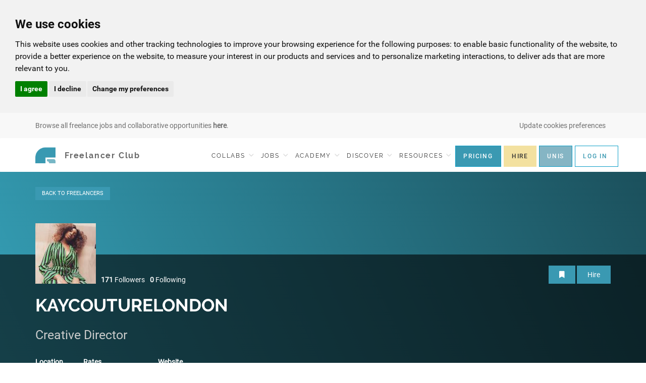

--- FILE ---
content_type: text/html; charset=UTF-8
request_url: https://freelancerclub.net/discover/freelancers/kaycouturelondon/reviews
body_size: 12104
content:
<!DOCTYPE html>
<!--[if IE 9]> <html lang="en-GB" class="ie9"> <![endif]-->
<!--[if !IE]><!-->
<html lang="en-GB">
<!--<![endif]-->

<head>
    <meta charset="utf-8">

    <title> The Freelancer Club</title>


    <meta name="description" content="">
    <meta name="keywords" content="">

    <!-- Mobile Meta -->
    <meta name="viewport" content="width=device-width, initial-scale=1, user-scalable=no">
    <meta name="google-site-verification" content="ItRgRY85i0u4vJs-NNl_8fEilDW4lTIcs6HxPqw-jg4">
    <meta name="google-site-verification" content="eC7OZkE1OXDwHx_Tj1uJcOZ8s8mEJZuRrOAXlrBdWT4">

    <!-- Favicon -->
    <link rel="shortcut icon" href="/freelancer.png">
    <link rel="preload" as="image" href="/themes/school/images/new-theme/ui/mobile-bg.webp">

    <link href="/themes/school/css/all.css?v=1.1844.0" rel="stylesheet">
    <link href="/themes/school/css/school.css" rel="stylesheet">
    <link href="/themes/school/css/ionicons.min.css" rel="stylesheet">
    <link href="/themes/school/plugins/clockpicker/clockpicker.css" rel="stylesheet">
    <link href="/themes/school/plugins/clockpicker/clockpicker.js" type="module" rel="stylesheet">
    <script src="https://cdn.jsdelivr.net/npm/chart.js"></script>
<!--    <script src="https://player.dacast.com/js/player.js?contentId=1552_f_297509" id="1552_f_297509" width="800" height="500" class="dacast-video"></script>
-->

    <script src="/themes/school/js/editorjs-2.29.1.js"></script>


    <style>
        .discipline-tag-selected {
            background-color: #7cbcc7;
        }

    </style>

    <link rel="stylesheet" type="text/css" href="https://freelancerclub.net/assets/cache/school_people_people_mod.css" media="screen" />

    <script type="text/javascript">
        var SITE_URL = "https://freelancerclub.net/";
        var BASE_URL = "https://freelancerclub.net/";

        
    </script>

    <script defer type="text/javascript" src="https://js.stripe.com/v3/"></script>


    <meta name="pageload" content="b082ded2d7b0c443e575476c1fbd476b">
<!-- End Facebook Pixel Code -->
<meta name="facebook-domain-verification" content="hz4ff0g5rxpd4h8qytncs71rbw11no" />

</head>
<body class="no-trans jobback">


    <!-- Google Tag Manager -->
    <noscript><iframe src="//www.googletagmanager.com/ns.html?id=GTM-TXTVH5"
                      height="0" width="0" style="display:none;visibility:hidden"></iframe></noscript>
    <script>(function(w,d,s,l,i){w[l]=w[l]||[];w[l].push({'gtm.start':
            new Date().getTime(),event:'gtm.js'});var f=d.getElementsByTagName(s)[0],
            j=d.createElement(s),dl=l!='dataLayer'?'&l='+l:'';j.async=true;j.src=
            '//www.googletagmanager.com/gtm.js?id='+i+dl;f.parentNode.insertBefore(j,f);
        })(window,document,'script','dataLayer','GTM-TXTVH5');</script>
    <!-- End Google Tag Manager -->

<!-- Google tag (gtag.js) -->
<script>
    (function(w,d,t,r,u){var f,n,i;w[u]=w[u]||[],f=function(){var o={ti:"4031098", enableAutoSpaTracking: true};o.q=w[u],w[u]=new UET(o),w[u].push("pageLoad")},n=d.createElement(t),n.src=r,n.async=1,n.onload=n.onreadystatechange=function(){var s=this.readyState;s&&s!=="loaded"&&s!=="complete"||(f(),n.onload=n.onreadystatechange=null)},i=d.getElementsByTagName(t)[0],i.parentNode.insertBefore(n,i)})(window,document,"script","//bat.bing.com/bat.js","uetq");
</script>
<script>
    window.uetq = window.uetq || [];
    window.uetq.push('consent', 'default', {
        'ad_storage': 'denied'
    });
</script>
<!-- Cookie Consent by TermsFeed https://www.TermsFeed.com -->
<script type="text/javascript" src="//www.termsfeed.com/public/cookie-consent/4.2.0/cookie-consent.js" charset="UTF-8"></script>
<script type="text/javascript" charset="UTF-8">
    document.addEventListener('DOMContentLoaded', function () {
        cookieconsent.run({
            "notice_banner_type":"headline",
            "consent_type":"express",
            "palette":"light",
            "language":"en",
            "page_load_consent_levels":["strictly-necessary"],
            "notice_banner_reject_button_hide":false,
            "preferences_center_close_button_hide":false,
            "page_refresh_confirmation_buttons":false,
            "callbacks": {
                "scripts_specific_loaded": (level) => {
                    switch(level) {
                        case 'targeting':
                            window.uetq = window.uetq || [];
                            window.uetq.push('consent', 'update', {
                                'ad_storage': 'granted'
                            });
                            break;
                    }
                }
            },
            "callbacks_force": true
        });
    });
</script>

<!-- hotjar  -->
<script type="text/plain" data-cookie-consent="tracking">
    (function(h,o,t,j,a,r){
        h.hj=h.hj||function(){(h.hj.q=h.hj.q||[]).push(arguments)};
        h._hjSettings={hjid:1866317,hjsv:6};
        a=o.getElementsByTagName('head')[0];
        r=o.createElement('script');r.async=1;
        r.src=t+h._hjSettings.hjid+j+h._hjSettings.hjsv;
        a.appendChild(r);
    })(window,document,'https://static.hotjar.com/c/hotjar-','.js?sv=');
</script>
<!-- end of hotjar -->

<!-- Google tag (gtag.js) -->
<script type="text/plain" data-cookie-consent="tracking" async src="https://www.googletagmanager.com/gtag/js?id=G-6HC4FWLE37"></script>
<script type="text/plain" data-cookie-consent="tracking">
    window.dataLayer = window.dataLayer || [];
    function gtag(){dataLayer.push(arguments);}
    gtag('js', new Date());
    gtag('config', 'G-6HC4FWLE37');
</script>
<!-- end of Google tag manager-->

<noscript>Free cookie consent management tool by <a href="https://www.termsfeed.com/">TermsFeed Generator</a></noscript>
<!-- End Cookie Consent by TermsFeed https://www.TermsFeed.com -->


<!-- scrollToTop -->
    <!-- ================ -->
    <div class="scrollToTop circle"><i class="icon-up-open-big"></i></div>

    <!-- page wrapper start -->
    <!-- ================ -->
    <div class="page-wrapper"><div id="ajaxupdates" data-csrfname="ci_csrf_token" data-url="https://freelancerclub.net/"
     data-csrftoken="b082ded2d7b0c443e575476c1fbd476b">
</div>

<div class="header-container">
    <div class="fc-alert-bar sticky-sm">
        <div class="container">
            <span class="cookie-preferences-sm hidden-md hidden-lg text-gray fc-alert-text" style="position:absolute;left:50px;">
                 <a href="#" id="open_preferences_center"><i class="fa fa-cog"></i></a>
            </span>

            <img class="fc-alert-btn" style="" src="/themes/school/images/new-theme/ui/dots@2x.png" width="19" height="3.8" alt="Dots" />

            <p class="fc-alert-text">
                
                    <a href='jobs'>Browse all freelance jobs and collaborative opportunities <b>here</b>.</a>                            </p>


            <span style="float:right;" class="pull-right fc-alert-text hidden-xs hidden-sm">
                <a href="#" id="open_preferences_center"  class="text-gray">Update cookies preferences</a>
            </span>

            <ul class="fc-alert-submenu visible-xs visible-sm" style="margin-top: 7px;">

                                
                    <li style="padding-right: 1px; padding-left: 1px; padding-top:9px;">
                        <a href="/pre-register" class="btn fc-btn-blue text-center btn-xs"
                           style="padding: 4px 12px; margin-top: 0; border: 1px solid #0c9ec7; background-color: #3A99B2; letter-spacing: normal;">
                            JOIN
                        </a>
                    </li>
                    <li style="padding-left: 1px; padding-top:9px;padding-right: 1px;">
                        <a href="/connect" class="btn btn-xs"
                           style="margin-top: 0; border: 1px solid #F3E1A0; background-color: #F3E1A0; padding: 4px 12px; font-size: 12px; font-family: Roboto-Medium;">
                            HIRE
                        </a>
                    </li>
                    <li style="padding-left: 1px; padding-top:9px;padding-right: 1px;">
                        <a href="/university-partners" class="btn btn-xs"
                           style="margin-top: 0; border: 1px solid #0c9ec7;color:white; background-color: #85b5c4; padding: 4px 12px; font-size: 12px; font-family: Roboto-Medium;">
                            UNIS
                        </a>
                    </li>
                    <li class="dropdown" style="padding-left: 1px; padding-top:9px; padding-right: 1px;">
                        <a href="#" class="dropdown-toggle btn fc-btn-white btn-xs" id="loginDropdown"
                           style="margin-top: 0; border: 1px solid #0c9ec7; line-height: 18px; padding: 4px 12px; letter-spacing: normal;"
                           data-toggle="dropdown" role="button" aria-haspopup="true" aria-expanded="false">
                            LOG IN
                        </a>
                        <ul aria-labelledby="loginDropdown" id="login-dropDown" class="dropdown-menu dropdown-menu-right dropdown-animation">
                            <li>
                                <form action="https://freelancerclub.net/login/L2Rpc2NvdmVyL2ZyZWVsYW5jZXJzL2theWNvdXR1cmVsb25kb24vcmV2aWV3cw%3D%3D" class='login-form margin-clear' method="post" accept-charset="utf-8"><div style="display:none">
<input type="hidden" name="ci_csrf_token" value="b082ded2d7b0c443e575476c1fbd476b" />
</div>
                                <div class="form-group has-feedback">
                                    <label class="control-label">Email Address</label>
                                    <input type="text" name="login" class="form-control" placeholder="">
                                    <i class="fa fa-user form-control-feedback"></i>
                                </div>
                                <div class="form-group has-feedback">
                                    <label class="control-label">Password</label>
                                    <input type="password" name="password" class="form-control" placeholder="">
                                    <i class="fa fa-lock form-control-feedback"></i>
                                </div>
                                <button type="submit" name="log-me-in" class="btn btn-default btn-sm">Log In</button>
                                <span class="pl-5 pr-5">or</span>
                                <a type="submit" class="btn btn-gray btn-sm" href="/register">Sign Up</a>
                                <ul>
                                    <li><a href="/forgot_password">Forgot your password?</a></li>
                                </ul>

                                </form>                            </li>
                        </ul>
                    </li>
                

            </ul>
        </div>
    </div>
</div>

<div class="header-container">

    <!-- header start -->
    <nav class="navbar navbar-default navbar-fixed-top" id="navbar">

        <div class="container">
            <!-- Brand and toggle get grouped for better mobile display -->
            <div class="navbar-header">
                <button type="button" class="navbar-toggle collapsed" data-toggle="collapse" data-target="#bs-example-navbar-collapse-1"
                        aria-expanded="false">
                    <span class="sr-only">Toggle navigation</span>
                    <span class="menu__icon menu__icon--open">
                        <img  class="fc-hamburger-menu" alt="open menu" src="/themes/school/images/new-theme/ui/hamburger-icon@2x.png" width="26" height="8">
                    </span>
                    <span class="menu__icon menu__icon--close">
                        <img  class="fc-hamburger-menu" src="/themes/school/images/new-theme/ui/x@2x.png" height="20" width="20" alt="Close menu" />
                    </span>
                </button>

                
                <a class="navbar-brand" style="padding-right: 0" href="/">
                    <img class="logo" src="/themes/school/images/new-theme/logo@2x.png" alt="Logo Freelancer Club" width="40" height="40">
                    <span class="logo-type visible-lg">Freelancer Club</span>
                </a>
                <div class="secondary-btns visible-xs visible-sm" style="margin-right: 5px;">
                                    </div>
            </div>
            <!-- Collect the nav links, forms, and other content for toggling -->
            <div class="collapse navbar-collapse" id="bs-example-navbar-collapse-1">
                <ul class="nav navbar-nav navbar-right navbar-lesspadd">

                                                                <li class="dropdown">
                            <a href="/jobs" class="dropdown-toggle visible-md visible-lg" style="padding-right:5px; padding-left:5px;" data-toggle="dropdown" role="button" aria-haspopup="true" aria-expanded="false">COLLABS
                                <span class="fc-menu-arrow"></span>
                            </a>
                            <ul class="dropdown-menu dropdown-menu-right hidden-xs hidden-sm">
                                                                    <li>
                                        <a href="/jobs/index/collab">Search Collaborations</a>
                                    </li>
                                                                <li>
                                    <a href="/jobs/post/testshoot">Post A Collaboration</a>
                                </li>
                            </ul>
                            <a href="#" class="dropdown-header-collapse collapsed visible-xs visible-sm" type="button"
                               data-toggle="collapse" data-target="#collapseCollabs"
                               aria-expanded="false" aria-controls="collapseCollabs">COLLABS</a>
                            <ul id="collapseCollabs" class="collapse dropdown-menu-right-collapse">
                                                                    <li class="mobile-nav-collapse">
                                        <a href="/jobs/index/collab">Search Collaborations</a>
                                    </li>
                                                                <li class="mobile-nav-collapse">
                                    <a href="/jobs/post/testshoot">Post A Collaboration</a>
                                </li>
                            </ul>
                        </li>
                                                                <li class="dropdown">
                            <a href="/jobs" class="dropdown-toggle visible-md visible-lg"  style="padding-right:5px; padding-left:5px;" data-toggle="dropdown" role="button" aria-haspopup="true" aria-expanded="false">JOBS
                                <span class="fc-menu-arrow"></span>
                            </a>
                            <ul class="dropdown-menu dropdown-menu-right hidden-xs hidden-sm">
                                                                    <li>
                                        <a href="/jobs">Search Jobs</a>
                                    </li>
                                                                <li>
                                    <a href="/jobs/post/create">Post A Job</a>
                                </li>
                            </ul>

                            <a href='#' class="dropdown-header-collapse collapsed visible-xs visible-sm" type="button"
                               data-toggle="collapse" data-target="#collapseJobs"
                               aria-expanded="false" aria-controls="collapseJobs">JOBS</a>
                            <ul id="collapseJobs" class="collapse dropdown-menu-right-collapse">
                                                                    <li class="mobile-nav-collapse">
                                        <a href="/jobs">Search Jobs</a>
                                    </li>
                                                                <li class="mobile-nav-collapse">
                                    <a href="/jobs/post/create">Post A Job</a>
                                </li>
                            </ul>
                        </li>
                    
                    <li class="dropdown" >
                        <a href="/blog/category/academy" class="visible-md visible-lg" id="academy-item" style="padding-right:5px; padding-left:5px;">
                            <span class="">
                                ACADEMY
                            </span>
                            <span class="fc-menu-arrow"></span>
                        </a>

                        <ul id="academy-ul" class="academy-ul dropdown-menu dropdown-menu-right hidden-xs hidden-sm">
                            <li>
                                <a href="/freelance-level">Test Your Business Skills</a>
                            </li>
                            <li id="fbs-item">
                                <strong><a href="/business-school" >Freelance Business School™</a></strong>
                            </li>
                            <li id="courses-item">
                                <a id="courses-link" href="/courses">Freelance Courses</a>
                            </li>
                                                        <li>
                                <a href="/blog/category/academy">Masterclass Library</a>
                            </li>
                                                        <!--<li>
                                <a href="http://freelanceacademy.com/" target="_blank" rel="noopener noreferrer">Freelance Academy</a>
                            </li><-->
                        </ul>


                        <a href='#' class="dropdown-header-collapse collapsed visible-xs visible-sm" type="button"
                           data-toggle="collapse" data-target="#collapseAcademy"
                           aria-expanded="false" aria-controls="collapseAcademy">
                            ACADEMY
                        </a>

                        <ul id="collapseAcademy" class="collapse dropdown-menu-right-collapse" style="">
                            <li class="mobile-nav-collapse">
                                <a href="/freelance-level">Test Your Business Skills</a>
                            </li>
                            <li class="mobile-nav-collapse">
                                <a href="/business-school">Freelance Business School</a>
                            </li>
                            <li class="mobile-nav-collapse">
                                <a href="/courses">Freelance Courses</a>
                            </li>
                                                        <li class="mobile-nav-collapse">
                                <a href="/blog/category/academy">Masterclass Library</a>
                            </li>
                                                        <!--<li>
                                <a href="http://freelanceacademy.com/" target="_blank" rel="noopener noreferrer">Freelance Academy</a>
                            </li><-->
                        </ul>

                    </li>
                    <li class="dropdown">
                        <a href="#" class="dropdown-toggle visible-md visible-lg" style="padding-right:5px; padding-left:5px;" data-toggle="dropdown" role="button" aria-haspopup="true" aria-expanded="false">DISCOVER
                            <span class="fc-menu-arrow"></span>
                        </a>
                        <ul class="dropdown-menu dropdown-menu-right hidden-xs hidden-sm">
                            <li>
                                <a href="/projects">Projects</a>
                            </li>

                            <li>
                                <a href="/discover/freelancers">Freelancers</a>
                            </li>
                            <li>
                                <a href="/deals">Deals <span style="font-size: 9px;" class="badge badge-danger">New</span></a>
                            </li>

                            <li>
                                <a href="/discover/companies">Companies</a>
                            </li>

                        </ul>

                        <a href='#' class="dropdown-header-collapse collapsed visible-xs visible-sm" type="button"
                           data-toggle="collapse" data-target="#collapseDiscover"
                           aria-expanded="false" aria-controls="collapseDiscover">DISCOVER</a>
                        <ul id="collapseDiscover" class="collapse dropdown-menu-right-collapse">
                            <li class="mobile-nav-collapse">
                                <a href="/projects">Projects</a>
                            </li>

                            <li class="mobile-nav-collapse">
                                <a href="/discover/freelancers">Freelancers</a>
                            </li>
                            <li class="mobile-nav-collapse">
                                <a href="/deals">Deals <span style="font-size: 9px;" class="badge badge-danger">New</span></a>
                            </li>

                            <li class="mobile-nav-collapse">
                                <a href="/discover/companies">Companies</a>
                            </li>

                        </ul>
                    </li>

                    <li class="dropdown">
                        <a href="#" class="dropdown-toggle visible-md visible-lg" style="padding-right:5px; padding-left:5px;" data-toggle="dropdown" role="button" aria-haspopup="true" aria-expanded="false">RESOURCES
                            <span class="fc-menu-arrow"></span>
                        </a>
                        <ul class="dropdown-menu dropdown-menu-right  hidden-xs hidden-sm">
                            <li>
                                <a href="/community">Discussions Board</a>
                            </li>
                            <li>
                                <a href="/resources/downloadcentre">Templates</a>
                            </li>
                            <li>
                                <a href="/resources/guides">Guides</a>
                            </li>
                            <li>
                                <a href="/resources/businessfaq">Business FAQs</a>
                            </li>
                            <li>
                                <a href="/resources/directory">Discounts</a>
                            </li>
                            <li>
                                <a href="/resources/blog">News & Advice</a>
                            </li>
                            <li>
                                <a href="/resources/nofreework">#NOFREEWORK</a>
                            </li>
                           <li>
                                <a href="/rise-freelancer">Rise, Freelancer</a>
                            </li>
                        </ul>

                        <a  href='#' class="dropdown-header-collapse collapsed visible-xs visible-sm" type="button"
                            data-toggle="collapse" data-target="#collapseResources"
                            aria-expanded="false" aria-controls="collapseResources">RESOURCES</a>
                        <ul id="collapseResources" class="collapse dropdown-menu-right-collapse">
                            <li class="mobile-nav-collapse">
                                <a href="/community">Discussions Board</a>
                            </li>
                            <li class="mobile-nav-collapse">
                                <a href="/resources/downloadcentre">Templates</a>
                            </li>
                            <li class="mobile-nav-collapse">
                                <a href="/resources/guides">Guides</a>
                            </li>
                            <li class="mobile-nav-collapse">
                                <a href="/resources/businessfaq">Business FAQs</a>
                            </li>
                            <li class="mobile-nav-collapse">
                                <a href="/resources/directory">Discounts</a>
                            </li>
                            <li class="mobile-nav-collapse">
                                <a href="/resources/blog">News & Advice</a>
                            </li>
                            <li class="mobile-nav-collapse">
                                <a href="/resources/nofreework">#NOFREEWORK</a>
                            </li>
                            <li class="mobile-nav-collapse">
                                <a href="/rise-freelancer">Rise, Freelancer</a>
                            </li>
                        </ul>
                    </li>

                                                            
                        <li>
                            <a href="/comparison" class="btn fc-btn-blue text-center btn-sm visible-md visible-lg"
                               style="margin-top: 0; border: 1px solid #0c9ec7; background-color: #3A99B2;">
                                PRICING
                            </a>
                        </li>

                        <li>
                            <a href="/connect" class="btn text-center pull-right btn-sm visible-md visible-lg"
                               style="margin-top: 0; border: 1px solid #F3E1A0; background-color: #F3E1A0; margin-left: 5px; margin-right:0; font-family: Roboto-Medium;">
                                HIRE
                            </a>
                        </li>
                        <li>
                            <a href="/university-partners" class="btn text-center pull-right btn-sm visible-md visible-lg"
                               style="margin-top: 0; border: 1px solid #0c9ec7; background-color: #85b5c4;color:white; margin-left: 5px; margin-right:0; font-family: Roboto-Medium;">
                                UNIS
                            </a>
                        </li>
                        <li class="dropdown">
                            <a href="#" class="dropdown-toggle btn fc-btn-white visible-md visible-lg" id="loginDropdown"
                               style="margin-top: 0; border: 1px solid #0c9ec7; margin-left: 5px;"
                               data-toggle="dropdown" role="button" aria-haspopup="true" aria-expanded="false">
                                LOG IN
                            </a>

                            <ul aria-labelledby="loginDropdown" id="login-dropDown" class="dropdown-menu dropdown-menu-right dropdown-animation hidden-sm hidden-xs">
                                <li style="text-decoration: none; background-color: #F8F8F8; font-family: Roboto-Regular !important; letter-spacing: normal; !important;"
                                    class="text-left">
                                    <form action="https://freelancerclub.net/login/L2Rpc2NvdmVyL2ZyZWVsYW5jZXJzL2theWNvdXR1cmVsb25kb24vcmV2aWV3cw%3D%3D" class='login-form margin-clear' method="post" accept-charset="utf-8"><div style="display:none">
<input type="hidden" name="ci_csrf_token" value="b082ded2d7b0c443e575476c1fbd476b" />
</div>
                                    <div class="form-group has-feedback">
                                        <label class="control-label pull-left">Email Address</label>
                                        <input type="text" name="login" class="form-control" placeholder="">
                                        <i class="fa fa-user form-control-feedback"></i>
                                    </div>
                                    <div class="form-group has-feedback">
                                        <label class="control-label pull-left">Password</label>
                                        <input type="password" name="password" class="form-control" placeholder="">
                                        <i class="fa fa-lock form-control-feedback"></i>
                                    </div>
                                    <div class="pull-left">
                                        <button type="submit" name="log-me-in" class="btn btn-default btn-sm">
                                            Log In
                                        </button>
                                        <span class="pl-5 pr-5">or</span>
                                        <a type="submit" class="btn btn-gray btn-sm" href="/pre-register">
                                            Sign Up
                                        </a>
                                    </div>
                                    <div class="clearfix"></div>
                                    <ul style="list-style: none; padding-left: 0;" class="text-left">
                                        <li><a href="/forgot_password" style="color:#6F6F6F;">Forgot your password?</a></li>
                                    </ul>

                                    </form>                                </li>
                            </ul>
                        </li>

                    
                    <li>
                        <div class="nav-button-mobile">

                            <div>
                                                                    <a class="fc-btn-blue-full" href="/login">LOGIN</a>
                                                            </div>
                            <div >
                                                                    <a class="fc-btn-white-empty-full" href="/pre-register">
                                        JOIN THE CLUB
                                    </a>
                                                            </div>

                        </div>
                    </li>
                </ul>
            </div>
        </div>
    </nav>
    <!-- header end -->
</div>

<div id="ajaxupdates" 
	data-url="https://freelancerclub.net/" 
	data-csrfname="ci_csrf_token" 
	data-csrftoken="b082ded2d7b0c443e575476c1fbd476b" 
	data-profile="12439" >	
</div>

<div class="tfc-profile">

    
<div class="profile-header" style="">


    <div class="container ">
        <div class="backlink">
                    <a href="https://freelancerclub.net/discover/freelancers/index/0" class="btn btn-xs btn-primary btn-round">
                BACK<span class="hidden-xs"> TO FREELANCERS</span>
            </a>
                </div>
    </div>

    <div class="profile-box">
        <div class="container">

            
                
                <div class="pull-right">

                                            <a class="text-white" data-toggle="tooltip" data-placement="top"
                           title="Add to List">
                            <button
                                    style="margin-bottom:10px; margin-top:22px;"
                                    data-type="list"
                                    data-toggle="modal"
                                    data-target="#list-upgrade"
                                    class="btn btn-default">
                                <i class="fa fa-bookmark"></i>
                            </button>
                        </a>
                    
                    
                    
                    
                        <button href="#" class="btn btn-default show-enquiry" style="margin-bottom:10px;
                        margin-top:22px; " data-toggle="modal"
                                data-target="#enquiry-modal" data-name="KAYCOUTURELONDON"
                                data-user-id="12439">
                            Hire
                        </button>

                    
                    <a id="unfollow-12439"
                       href="https://freelancerclub.net/comparison/follow"
                       data-userid = "12439"
                       class="btn btn-red-white-md unfollow-user"
                       style="margin-bottom:10px; margin-top:22px; display:none;">
                        <span class="hidden-xs">Unfollow &nbsp;&nbsp;</span>
                        <i class="fa fa-minus-circle"></i>
                    </a>
                </div>
                        <div class="flex">
                <div class="logo" style="flex-shrink: 0;">

                                            <img class="img-responsive center-block" src="/images/profilecrop/120/120/876d379500997462fba9e31a22687f43.jpg"  />
                                    </div>

                <a class="image-text-row hidden-xs" href="https://freelancerclub.net/discover/freelancers/kaycouturelondon/followers">
                    <strong> 171</strong> Followers
                </a>
                <a class="image-text-row hidden-xs" href="https://freelancerclub.net/discover/freelancers/kaycouturelondon/following">
                    <strong>0</strong> Following
                </a>

                
            </div>
                            <div class="flex">
                    <div style="flex-shrink: 0;">
                        <div id="community-score" class="hidden-sm hidden-lg hidden-md hidden-xl mt-5 drop-shadow-0-3-20 ribbon-box dropdown community-score-dropdown">
                            <div class="ribbon ribbon-warning text-black text-center" style="font-size:x-small; width:120px; padding:5px 10px!important">Community Score 1&nbsp;
                                <a href="#"  class="text-black community-score-toggle" data-toggle="dropdown"><i class="fa fa-info-circle"></i></a>
<ul class="dropdown-menu" style="margin-top:15px;width:350px;" role="menu" aria-labelledby="dropdownMessages1" >
    <div class="community-score-hover">
        <p><strong>Community</strong> Points are earned through activity on the Club. Highlight Include:</p>
        <p>
            <strong>Collabs:</strong> 10 x Organiser | 1 x Applications
            <br>
            <strong>Meetups:</strong> 5 x Organiser
            <br>
            <strong>Discussions:</strong> 5 x Post | 1 x Replies
        </p>
    </div>
</ul>
                            </div>
                        </div>
                    </div>
                </div>

                        <h3>
                <span style="">KAYCOUTURELONDON</span>
                <span class="image-text-row" style="margin-top:auto; margin-bottom: auto;">
                                                                                                                                  </span>
            </h3>
            <div class="circle circle-red"></div>

            <div class="clearfix"></div>
            <div class="tagline clearfix">
                Creative Director            </div>



            <div class="infobar mt-25 mb-30 flex" style="justify-content: space-between">
                <div class="flex">

                    
                        
                        <div>
                            <strong>Location</strong><br>
                            London                        </div>
                    
                    
                                            <div style="min-width: 108px">
                            <strong>Rates</strong><br>
                                                           &pound;200 /h

                                
                                                                                </div>
                    
                                            <div style="margin-right: 5px;">
                            <strong>Website</strong><br>
                                                            Www.kaycouturelondon.com                                                    </div>
                                    </div>
                <div class="flex" style="margin-right: 0;">
                    <ul style="text-color:#fff !important; margin-top:auto;" class='social-stats hidden-sm hidden-xs'>
                        
                        

                                                    <li>
                                                                    <i class="fab fa-instagram" aria-hidden="true"></i>
                                                                                                </li>

                        

                                                <div ></div>
                    </ul>

                </div>
            </div>
        </div>
    </div>
</div>

<div class="menu-bar">
    <a class="anchor-handle" id="sub-menu-anchor"></a>
    <div class="container">
        <ul>
                        <li>
                                <a class="nav-link " href="/discover/freelancers/kaycouturelondon#sub-menu-anchor">
                    <i class="ion-ios-images"></i>
                    <span class="hidden-xs">Portfolio</span>
                </a>
            </li>

            <li>
                                <a class="nav-link " href="/discover/freelancers/kaycouturelondon/following#sub-menu-anchor">
                    <i class="ion-ios-journal"></i>
                    <span class="hidden-xs">Contacts</span>
                </a>
            </li>
                                    <li>
                <a class="nav-link " href="/discover/freelancers/kaycouturelondon/about#sub-menu-anchor">
                    <i class="ion-ios-information-circle-outline"></i>
                    <span class="hidden-xs">About</span>
                </a>
            </li>
            <li>
                <a class="nav-link " href="/discover/freelancers/kaycouturelondon/clients#sub-menu-anchor">
                    <i class="ion-ios-journal"></i>
                    <span class="hidden-xs">Clients</span>
                </a>
            </li>
                            <li>
                    <a class="nav-link active" href="/discover/freelancers/kaycouturelondon/reviews#sub-menu-anchor">
                        <i class="ion-ios-quote"></i>
                        <span class="hidden-xs">Reviews</span>
                    </a>
                </li>
            
            <li>
                <a class="nav-link " href="/discover/freelancers/kaycouturelondon/mydeals#sub-menu-anchor">
                    <i class="ion-ios-cash"></i>
                    <span class="hidden-xs">Deals <span style="font-size: 9px;" class="badge badge-danger">New</span></span>
                    <span style="font-size: 9px; margin-left:-25px;margin-top:25px;" class="badge badge-danger hidden-sm hidden-md hidden-lg">New</span>
                </a>
            </li>

        </ul>
    </div>
</div>
<div class="clearfix"></div>
    <div class="container mt-30">

        
            <div class="row masonry-grid-only">
                                    <div class="masonry-grid-item col-xs-12 col-lg-6">
                        <div class="image-box style-2 mb-20 bordered white-bg">
                            <div class="body">
                                <div class="mb-10">
                                    <div class="pull-right">
                                        <div class="stars-ro" data-score="5.00"></div>
                                    </div>
                                    <p style="font-size:14px;padding-top:7px;color:#555;margin-bottom:0;">
                                        27/01/2020                                    </p>
                                </div>
                                <h3>Sara Zarghani</h3>
                                <p style="color:#000;">
                                    <strong>
                                        Makeup Artist                                    </strong>
                                </p>
                                <p>I highly recommend Kay, she is very professional and friendly, I would love to work with her again and she is definitely always first choice.</p>
                            </div>
                        </div>
                    </div>
                                    <div class="masonry-grid-item col-xs-12 col-lg-6">
                        <div class="image-box style-2 mb-20 bordered white-bg">
                            <div class="body">
                                <div class="mb-10">
                                    <div class="pull-right">
                                        <div class="stars-ro" data-score="5.00"></div>
                                    </div>
                                    <p style="font-size:14px;padding-top:7px;color:#555;margin-bottom:0;">
                                        18/09/2018                                    </p>
                                </div>
                                <h3>Barani Gopalan</h3>
                                <p style="color:#000;">
                                    <strong>
                                        Hair Stylist,  Makeup Artist                                    </strong>
                                </p>
                                <p>I worked with Kay on 15/09/2018 on Fashion Editorial Photo-shoot. She was an amazing professional. Her Fashion Styling sense is unique and awesome. She co-ordinated well and was very much pleased with the looks she created. I strongly recommend her.</p>
                            </div>
                        </div>
                    </div>
                            </div>


                


        <div style="clear:both;margin-top:10px;">
            
            <div class="pull-right">
                            </div>

        </div>


    </div>
</div>

            <div class="footer">
                <div class="container">
                    <div class="text-left">
                        <h1 class="fc-footer-title">Freelancer Club</h1>
                        <br>
                        <p>
                        <strong>Life's too short.</strong>
                        </p>
                        <p class="fc-footer-subtitle">Do More Of What You &hearts;</p>
                        <Br>
                        <br>
                        <br>

                    </div>
                    <div class="text-right">
                       <!-- <p class="fc-footer-subtitle">For all terms and conditions and FAQs,
                            <br/>see below-->
                            </p>
                        <br/>
                        <div class="fc-footer-links">
                            <a href="/connect">For Companies</a>
                            <a href="/terms-and-conditions">Terms and Conditions</a>
                            <a href="/terms-and-conditions/concierge">Concierge T&C's</a>
                            
                            <a href="/faq">FAQs</a>
                            <a href="/privacy">Privacy Policy</a>
                            <a href="/keeping-safe">Keeping Safe</a>
                            <a href="/cookies">Cookies</a>

                            <a href="/contact">Contact Us</a>
                        </div>
                    </div>
                </div>
                <div class="fc-social-media text-center">

                    <a target="_blank" href="http://www.twitter.com/freelancerclub">
                        <i class="fab fa-twitter"></i>
                    </a>
                    <a target="_blank" href="https://www.youtube.com/channel/UCR5HhU_7IpjxgMueKTzADSg">
                        <i class="fab fa-youtube"></i>
                    </a>
                    <a target="_blank" href="http://www.facebook.com/thefreelancerclub">
                        <i class="fab fa-facebook"></i>
                    </a>
                    <a target="_blank" href="http://www.instagram.com/thefreelancerclub">
                        <i class="fab fa-instagram"></i>
                    </a>
                    <a target="_blank" href="http://www.linkedin.com/company/the-freelancer-club">
                        <i class="fab fa-linkedin"></i>
                    </a>
                </div>
                <div class="container">
                    <div class="fc-copy text-center">
                          Copyright © 2025 The Freelancer Club.
                            All Rights Reserved<a href="/pages/list" style="color: #F8F8F8">.</a>
                            <div style="display: none">
                               <a href="/makeup-artist-jobs"> Makeup Artist Jobs</a>
                                |
                                <a href="/makeup-artist-london"> Makeup Artist London</a>
                                |
                                <a href="/videographer-jobs"> Videographer Jobs</a>
                                |
                                <a href="/videographer-london"> Videographer London</a>
                                |
                                <a href="/freelancer-photographer-jobs"> Freelance Photographer Jobs</a>
                                |
                                <a href="/find-a-photographer"> Find A Photographer</a>
                                |
                                <a href="/modeling-jobs"> Modeling Jobs</a>
                                |
                                <a href="/modeling-jobs-london"> Modeling Jobs London</a>
                            </div>
                    </div>
                </div>
            </div>
        </div>

        <div class="modal fade" id="enquiry-modal" tabindex="-1" role="dialog" aria-labelledby="exampleModalLabel">
    <div class="modal-dialog" role="document">
        <div class="modal-content grey-font">

            <div class="modal-body enquiry-modal-body">

                <img class="hidden-xs enquiry-logo" src="/themes/school/images/fc-appicon.svg">

                <button type="button" class="close custom-close" data-dismiss="modal" aria-label="Close">
                    <i class="fa fa-times"></i>
                </button>

                <span class="enquiry-title">
                    Discuss a project with
                    <span class="enquiry-name"></span>
                </span>

                <form id="enquiry-form">
                    <input class="enquiry-user-id" type="hidden" name="user_id">

                    <input type="hidden" name='type' value="fixed-price" class="enquiry-type">

                    <div class="form-group">
                        <label for="message-text" class="control-label">Enter your message</label>
                        <textarea name="message" cols="5" style="min-height: 100px;" required class="form-control" id="message-text"></textarea>
                    </div>


                    <div class="grey-font">
                        Overall budget?
                    </div>
                    <div class="row">
                        <div class="col-xs-4">
                            <button class="enquiry-button btn btn-animated-left btn-default" data-box="fixed-price">
                                <i class="ion-ios-flash hidden-xs ion-button-icon"></i>
                                Fixed <span class="hidden-xs">Price</span>
                            </button>
                        </div>
                        <div class="col-xs-4">
                            <button class="enquiry-button btn btn-animated-left btn-blue-white-md" data-box="hourly">
                                <i class="ion-ios-time hidden-xs"></i>
                                Hourly <span class="hidden-xs">Rate</span>
                            </button>
                        </div>
                        <div class="col-xs-4">
                            <button class="enquiry-button btn btn-animated-left btn-blue-white-md" data-box="collaboration">
                                <i class="ion-ios-repeat hidden-xs"></i>

                                Collab<span class="hidden-xs">oration</span>
                            </button>

                        </div>
                    </div>


                    <div class="enquiry-options">

                        <div class="form-group">

                            <select class="form-control" name="currency" style="width:80px; float:left;margin-right:10px;">
                                <option value="GBP">GBP &pound;</option>
                                <option value="USD">USD &dollar;</option>
                                <option value="EUR">EUR &euro;</option>
                            </select>

                            <div class="input-group" style="width:170px; float:left;">
                                <input type="number" name="price" class="form-control" style="padding-right:10px;" >
                                <span class="input-group-addon enquiry-type">Overall</span>
                            </div>

                        </div>



                        <div class="form-group" style="clear:both;margin-top:10px; padding-top:10px;">

                            <div class="grey-font" style="margin-bottom:10px;">
                                Duration
                            </div>

                            <input type="number" name="duration_value" class="form-control"
                                   style="width:100px; float:left;margin-right:10px;">

                            <select class="form-control" name="duration_type" style="width:80px; float:left;margin-right:10px;">
                                <option value="hours">Hours</option>
                                <option value="days">Days</option>
                            </select>

                        </div>
                    </div>


                    <div style="clear:both;">

                    </div>

                    <div class="grey-font" style="margin-top:10px;margin-bottom:10px;">
                        Your details
                    </div>

                    <div class="row bottom-details" >
                        <div class="col-sm-6">
                            <div class="form-group">
                                <div class="input-group" >
                                    <span class="input-group-addon">Email</span>
                                    <input required type="email" name="email" class="form-control email-field" placeholder="you@email.com">
                                </div>
                            </div>
                        </div>
                        <div class="col-sm-6">
                            <div class="form-group">
                                <div class="input-group">
                                    <span class="input-group-addon">Phone</span>
                                    <input type="text" name="phone" class="form-control phone-field" placeholder="Optional">
                                </div>
                            </div>
                        </div>
                    </div>

                    <div class="row bottom-details" style="display: none;">
                        <div class="col-sm-6">
                            <div class="form-group">
                                <input required type="text" name="display_name" class="form-control name-field" placeholder="Your Name">
                            </div>
                        </div>
                        <div class="col-sm-6">
                            <div class="form-group">
                                <input required type="password" name="password" class="form-control password-field" placeholder="Create a Password">
                            </div>
                        </div>
                    </div>

                    <button style="margin-top: 30px;" type="submit" class="btn btn-primary btn-block enquiry-send">SEND</button>

                </form>
            </div>

        </div>
    </div>
</div>        <div class="modal fade" id="list-modal" tabindex="-1" role="dialog" aria-labelledby="exampleModalLabel">
    <div class="modal-dialog" style="max-width:400px;" role="document">
        <div class="modal-content grey-font">

            <div class="modal-body list-modal-body" style="padding-left:0; padding-right:0;">
                <div style="padding-left:20px; padding-right:20px;" >
                    <div class="list-message" >
                        <p class="lead">
                        Add <span id="display-name"></span> to your list
                        </p>
                        <input type="hidden" id="model-id" value="">
                        <input type="hidden" id="model" value="">
                    </div>
                    <i class="fa fa-bookmark pull-right text-black " style="font-size: larger;"></i>
                    <p>My lists</p>
                </div>
                <div class="list-content" >




                </div>


                <form id="list-form" style="margin-bottom:0; padding-left:20px; padding-right:20px;">

                    <input type="hidden" name="model_id" class="model-id-add" value="">
                    <input type="hidden" name="model" class="model-add" value="">
                    <input class="form-control" id="list-name" placeholder="Add new List" type="text" name="title">

                    <button style="margin-top: 10px;margin-bottom:0;" type="submit" class="btn btn-primary btn-block addList list-send">Add</button>

                </form>
            </div>

        </div>
    </div>
</div>        <div class="modal fade" id="chat-modal" tabindex="-1" role="dialog">
    <div class="modal-dialog chat-modal-dialog" role="document">
        <div class="modal-content grey-font">

        </div>
    </div>
</div>


<div class="modal fade" id="chat-modal-swap" tabindex="-1" role="dialog">
    <div class="modal-dialog chat-modal-dialog" role="document">
        <div class="modal-content grey-font">

        </div>
    </div>
</div>

        
<div class="modal fade " tabindex="-1" role="dialog" id="page-overlay" aria-labelledby="page-overlay" aria-hidden="true">
    <div class="modal-dialog modal-lg">
        <div class="modal-content">
            <div class="text-center">
                <img src="/assets/loading-40.gif" />
            </div>
        </div>
    </div>
</div>

<div class="modal fade" tabindex="-1" role="dialog" id="list-upgrade" aria-labelledby="page-overlay" aria-hidden="true">
    <div class="modal-dialog">
        <div class="modal-content" style="padding:40px 30px;">
            <div class="text-center">
                <p class="lead" style="margin-bottom:0;">Please
                                            <a href="/comparison">Upgrade</a>
                                        to use the Lists feature
                </p>

            </div>
        </div>
    </div>
</div>        <!-- Google Places -->
    <script type="text/javascript" src="//maps.googleapis.com/maps/api/js?v=3&libraries=places&key=AIzaSyA-onu0OkX1cM-yF-lwd5FkrgDKDTkjeFA&language=en&callback=Function.prototype"></script>

<!-- Concatenated JS files -->
<script type="text/javascript" src="/themes/school/js/all.js?v=1.3144.0"></script>
<script src="/themes/school/js/school.js"></script>
<script type="text/javascript" src="/themes/school/plugins/clockpicker/clockpicker.js"></script>





<script type="text/javascript">
    jQuery(document).ready(function() {
            });
</script>
<script src="https://freelancerclub.net/assets/cache/school_people_people_mod.js?_dt=1763203157" type="text/javascript" ></script>
<script type='text/javascript'>
$(document).ready(function(){



    

var copyTextareaBtn = document.querySelector('.js-textareacopybtn');

if (copyTextareaBtn !== null) {
    copyTextareaBtn.addEventListener('click', function (event) {

        event.preventDefault();
        var copyTextarea = document.querySelector('#js-copyinput');

        var $temp = $("<input>");
        $("body").append($temp);
        $temp.val(copyTextarea.value).select();
        document.execCommand("copy");




        try {
            var successful = document.execCommand('copy');
            $temp.remove();
            var msg = successful ? 'successfully' : 'unsuccessful';

            if (successful) {
                $('#copy_message').html('Copied to clipboard ' + msg);
                $('#copy_message').removeClass('alert-warning');
                $('#copy_message').addClass('alert-info');


                $('#copy_message').show();


                console.log('Address was copied to clipboard ' + msg);
            } else {
                $('#copy_message').prepend('Unable to copy address to clipboard. Please copy manually.');
                $('#copy_message').removeClass('alert-info');
                $('#copy_message').addClass('alert-warning');
                $('#copy_message').show();
                console.log('Unable to copy address to clipboard');
            }

        } catch (err) {
            $('#copy_message').prepend('Unable to copy address to clipboard. Please copy manually.');
            $('#copy_message').removeClass('alert-info');
            $('#copy_message').addClass('alert-warning');
            console.log('Oops, unable to copy');
        }
    });
}




});

</script>



<div id="debug"><!-- Stores the Profiler Results --></div>

<div style="display:none;"><a href="https://plus.google.com/108620121572955185781" rel="publisher">Google+</a></div>

<!-- Start of HubSpot Embed Code -->
<script type="text/plain" data-cookie-consent="tracking" id="hs-script-loader" async defer src="//js.hs-scripts.com/2441922.js"></script>
<!-- End of HubSpot Embed Code -->


<!-- Intercom -->
<script>
    window.intercomSettings = {
        app_id: "wfon9p0e"
            };

    
</script>

<script>(function(){var w=window;var ic=w.Intercom;if(typeof ic==="function"){ic('reattach_activator');ic('update',intercomSettings);}else{var d=document;var i=function(){i.c(arguments)};i.q=[];i.c=function(args){i.q.push(args)};w.Intercom=i;function l(){var s=d.createElement('script');s.type='text/javascript';s.async=true;s.src='https://widget.intercom.io/widget/wfon9p0e';var x=d.getElementsByTagName('script')[0];x.parentNode.insertBefore(s,x);}if(w.attachEvent){w.attachEvent('onload',l);}else{w.addEventListener('load',l,false);}}})()</script>
<!-- Finish Intercom -->

        
<div class="modal fade" id="block-modal" tabindex="-1" role="dialog" aria-labelledby="exampleModalLabel">
    <div class="modal-dialog" role="document">
        <div class="modal-content grey-font">

            <div class="modal-body enquiry-modal-body">

                <img class="hidden-xs enquiry-logo" src="/themes/school/images/fc-appicon.svg">

                <button type="button" class="close custom-close" data-dismiss="modal" aria-label="Close">
                    <i class="fa fa-times"></i>
                </button>

                <span class="enquiry-title">
                    Block
                    <span class="block-name"></span>
                </span>

                <form id="block-form">
                    <input class="block-user-id" type="hidden" name="user_id">

                    <div class="grey-font">
                        Why do you want to block this user?
                    </div>

                    <div class="form-group">
                                                    <div class="radio">
                                <label><input type="radio" name="reason" value="just block">I just want to block this user</label>
                            </div>
                                                    <div class="radio">
                                <label><input type="radio" name="reason" value="inappropriate content">Inappropriate Content</label>
                            </div>
                                                    <div class="radio">
                                <label><input type="radio" name="reason" value="spam">This is spam</label>
                            </div>
                                            </div>

                    <button style="margin-top: 30px;" type="submit"  name="save" class="btn btn-primary btn-block block-send">SEND</button>

                </form>
            </div>

        </div>
    </div>
</div>        
<div class="modal fade" id="edit-image-modal" tabindex="-1" role="dialog" aria-labelledby="exampleModalLabel">
    <div class="modal-dialog" role="document">
        <div class="modal-content grey-font">

            <div class="modal-body enquiry-modal-body">

                <img class="hidden-xs enquiry-logo" src="/themes/school/images/fc-appicon.svg">

                <button type="button" class="close custom-close" data-dismiss="modal" aria-label="Close">
                    <i class="fa fa-times"></i>
                </button>

                <span class="enquiry-title">
                    Edit image
                </span>

                <div class="form-group row">
                    <div class="col-sm-12">
                        <div id="edit-image-img-container">
                            <img alt="asfadf" style="display: block;max-width: 100%;" id="edit-image-img" class="img-responsive" src="/images/packagecrop/1366/442/bcb9f4b9ba4cc6c94d940166a74c2e01.jpg" />
                        </div>
                    </div>
                    <div class="btn-group">
                        <button type="button" class="btn btn-primary waves-effect waves-themed" id="rotate-left" data-method="rotate" data-option="-45" title="Rotate Left">
                    <span class="docs-tooltip" data-toggle="tooltip" data-animation="false" title="" data-original-title="$().cropper(&quot;rotate&quot;, -45)">
                        <span class="fas fa-undo"></span>
                    </span>
                        </button>
                        <button type="button" class="btn btn-primary waves-effect waves-themed" id="rotate-right" data-method="rotate" data-option="45" title="Rotate Right">
                    <span class="docs-tooltip" data-toggle="tooltip" data-animation="false" title="" data-original-title="$().cropper(&quot;rotate&quot;, 45)">
                        <span class="fas fa-redo"></span>
                    </span>
                        </button>
                    </div>

                </div>
                <span style="margin-top: 30px;" id="save-crop"  class="btn btn-primary btn-block">SAVE</span>
            </div>

        </div>
    </div>
</div>
        <script src="/themes/school/plugins/dragabilly/packery.pkgd.js"></script>
        <script src="/themes/school/plugins/dragabilly/draggabilly.pkgd.js"></script>
        <!-- Typed.js Animation Home -->
        <script src="https://cdn.jsdelivr.net/npm/typed.js@2.0.9"></script>


        

            <!-- Facebook Pixel Code -->
            <script nonce="VwAXKOIA4G">
                setTimeout(function() {
                !function(f,b,e,v,n,t,s)
                {if(f.fbq)return;n=f.fbq=function(){n.callMethod?
                    n.callMethod.apply(n,arguments):n.queue.push(arguments)};
                    if(!f._fbq)f._fbq=n;n.push=n;n.loaded=!0;n.version='2.0';
                    n.queue=[];t=b.createElement(e);t.async=!0;
                    t.src=v;s=b.getElementsByTagName(e)[0];
                    s.parentNode.insertBefore(t,s)}(window, document,'script',
                    'https://connect.facebook.net/en_US/fbevents.js');
                fbq('init', '572615120401035');
                fbq('track', 'PageView');
                }, 3000);
            </script>
            <noscript><img height="1" class="pixel" width="1" style="display:none"
                           src="https://www.facebook.com/tr?id=572615120401035&ev=PageView&noscript=1"
                /></noscript>
            <style nonce="VwAXKOIA4G">.pixel{display:none}</style>
            <!-- End Facebook Pixel Code -->
    </body>
</html>

--- FILE ---
content_type: text/css; charset=utf-8
request_url: https://freelancerclub.net/themes/school/css/school.css
body_size: 3241
content:
.dont-break-out {

    /* These are technically the same, but use both */
    overflow-wrap: break-word;
    word-wrap: break-word;

    -ms-word-break: break-all;
    /* This is the dangerous one in WebKit, as it breaks things wherever */
    word-break: break-all;
    /* Instead use this non-standard one: */
    word-break: break-word;

    /* Adds a hyphen where the word breaks, if supported (No Blink) */
    -ms-hyphens: auto;
    -moz-hyphens: auto;
    -webkit-hyphens: auto;
    hyphens: auto;

}

.o-switch label.active {
    background-color: #3a99b2;
    color:#fff
}
.o-switch label.btn-secondary {
    margin-left: 2px!important;
    margin-right: 2px!important;
    border:  1px solid #3a99b2 ;
    padding-left:10px;
    padding-right:10px;

}

@media (min-width: 415px) {
    .o-switch label.off-button {
        width: 81px;

    }
}

.select2-search__field
{
    padding: 4px;
    width: 200px!important;
    box-sizing: border-box;
}

#fc-who-are-we-cont{
    margin-top:50px;
}
.fc-header-subtitle {
    color: gray;
    mix-blend-mode: difference;
}

@media (max-width: 992px) {
    .fc-stories {
        margin-top:50px!important;


    }
}

#fc-who-are-we-cont {
    margin-top:30px;
}

@media (max-width: 414px) {
    .fc-header {
        height: 70vh;
    }
}
@media (max-width: 228px) {
    .fc-header {
        height: 65vh;
    }
}
a.anchor-handle {
    position: absolute;
    top: 0;
    visibility: hidden;
}
@media (max-width: 764px) {
    a.anchor-handle {
        top: -30px;
        display: block;
        position: relative;
        visibility: hidden;
    }

    .edit-profile{
        padding-left: 20px;
        padding-right: 20px;
    }
}
ul.fc-alert-submenu
{
    height:25px;
}

.img-w-200 {
    width: 200px!important;
    height: auto;
}
.img-w-190 {
    width: 190px!important;
    height: auto;
}
.img-w-180 {
    width: 180px!important;
    height: auto;
}
.img-w-170 {
    width: 170px!important;
    height: auto;
}
.img-w-160 {
    width: 160px!important;
    height: auto;
}
.img-w-150 {
    width: 150px!important;
    height: auto;
}
.img-w-140 {
    width: 140px!important;
    height: auto;
}
.img-w-130 {
    width: 130px!important;
    height: auto;
}
.img-w-125 {
    width: 125px!important;
    height: auto;
}
.img-w-120 {
    width: 120px!important;
    height: auto;
}
.img-w-110 {
    width: 110px!important;
    height: auto;
}
.img-w-100 {
    width: 100px!important;
    height: auto;
}
.img-w-90 {
    width: 90px!important;
    height: auto;
}
.img-w-80 {
    width: 80px!important;
    height: auto;
}
.img-w-70 {
    width: 70px!important;
    height: auto;
}
.img-w-60 {
    width: 60px!important;
    height: auto;
}
.img-w-50 {
    width: 50px!important;
    height: auto;
}
.img-w-40 {
    width: 40px!important;
    height: auto;
}
.img-w-30 {
    width: 30px!important;
    height: auto;
}
.img-w-20 {
    width: 20px!important;
    height: auto;
}
.img-q-10 {
    width: 10px!important;
    height: auto;
}
.fc-icon-block-sub-title{
    font-size: 22px;
    font-family: Roboto-Medium;
    margin: 10px 0;
}
.fc-icon-block-subtitle{
    font-size: 22px;
    font-family: Roboto-Medium;
    margin: 10px 0;
}
.text-light-orange{
    color:#f89d6a!important;
}
.text-light-purple{
    color:#9da5ce!important;
}
.text-dark-purple{
    color:#6471b6!important;
}
.text-light-red{
    color:#f37b73!important;
}
.text-light-pink{
    color:#cd89af!important;
}
.text-light-green{
    color:#96cfab!important;
}

.ribbon-box .ribbon-warning {
    background: #f1dea4;
    margin-bottom : 0;
}

.ribbon-warning {
    padding: 15px 20px!important;
}

.ribbon-box.float-left {
    margin-left: -30px !important;
    margin-right: -30px !important;
    margin-top: 10px !important;
    border-radius: 0;
}
.fc-line {
    width:25%!important;
}
.fc-app-right {
    max-width: 100%!important;

}

.project-tags .select2-search__field {
    width:600px!important;
}



.btn-murky {
    color: #fff;
    background-color: #612c2c!important;
    border-color: #3b1b1b !important;
}

.btn-murky:hover {
    color: #fff;
    background-color: #612c2c!important;
    border-color: #3b1b1b!important;
}

@media (max-width: 414px) {
    .navbar-header {
        margin-left: 10px!important;
        margin-right: 10px!important;
    }
    .fc-story-picture {
        margin-left:0!important;
        margin-right:0!important;
    }
    .fc-story-text-cont{
        margin-left:0!important;
        margin-right:0!important;
    }

}

@media (max-width: 767px) {
    .form-block-mobile {
        width: 100%!important;
        padding-left:10px!important;
        padding-right:10px!important;
    }
    .register-mobile {
        padding-left:0!important;
        padding-right:0!important;
    }
}
.landingheader {
    letter-spacing: normal;
}

@media (max-width: 480px) {
    .landingsubtitle {
        display: block!important;
        line-height: 15px!important;
    }

    #landing #landing-logo {
        text-align: center;
        padding-bottom: 10px;
        margin-top: 30px;
        margin-bottom:0;
    }
    .landing-spacing{
        letter-spacing: -1px!important;
        font-weight: 700!important;
    }
}

.active-container {
    padding: 10px;
    font-size: 15px;
    background-color: #ffffff!important;
    color: #3998b1!important;
    border: 1px solid #3998b1;
    width:150px!important;
}

.inactive-container {
    padding: 10px;
    font-size: 15px;
    background-color: #3998b1;
    color: #ffffff;
    width:150px!important;
}
.inactive-container:hover {
    padding: 10px;
    font-size: 15px;
    background-color: #ffffff!important;
    color: #3998b1!important;
    border: 1px solid #3998b1;
    width:150px!important;
}

.btn-primary[disabled]{
    background-color: #3a99b2;
}
.btn-primary[disabled]:hover{
    background-color: #3a99b2;
}


.tfc-cancel .menu-bar .cancel-container i {
    font-size: 55px;
}


.share-container {
    min-width:175px;
}

.stButton .chicklets{
    height:30px!important;
    width:30px!important;

}
.stButton .email {
    margin-left:60px!important;
}

.stButton  .instagram {
    margin-left:45px!important;
}
.stButton  .linkedin {
    margin-left:30px!important;
}

.stButton  .twitter {
    margin-left:15px!important;
}
.stButton  .facebook {
    margin-left:0px!important;
}

@media (min-width: 991px) {
    .founder-container {
        margin: 110px auto;
        padding-top: 0;
    }
}
#slug.valid {
    border: #0F9E5E 1px solid !important;
    color: #0F9E5E!important;
}
#slug.in-valid {
    border: #951d1d 1px solid !important;
    color: #951d1d!important;
}
#slug-message-in-valid {
    color: #951d1d!important;
}
#slug-message-valid {
    color: #0F9E5E!important;
}



.center-img {
    display: block;
    margin-left: auto;
    margin-right: auto;
}

.join-community {
    font-size: 13px!important;
    padding: 10px 18px 10px 18px!important;
}
.request-join-community {
    font-size: 13px!important;
    padding: 10px 18px 10px 18px!important;
}

.elearning .videotick {
    font-size:14px!important;
}

.deal-preview{
    background-color: #FFFFFF;
    border:1px solid #707070;
    padding:15px;
}

.deal-header {
    font-weight: 700;
    font-size: 25px;
    color: #464646;
}

.deal-tooltip-card {
    margin-bottom:20px;
}

.color-primary {
    color: #3a99b2;
}
.border-primary-rounded {
    border-radius: 10px;
    padding:50px;
    margin: 10px 10px!important;
    border: 1px solid #3a99b2;
}

.deal-carousel  {
    max-height: 187px;
    overflow: hidden;
}
.dealCarouselImg img {
    width: 100%;
    height: auto;
}

@media (min-width: 991px) {
    .dealPageCarouselImg img {
        width: auto;
    }
}

.two-lines {
    overflow: hidden;
    text-overflow: ellipsis;
    display: -webkit-box;
    line-height: 16px;     /* fallback */
    max-height: 32px;      /* fallback */
    -webkit-line-clamp: 2; /* number of lines to show */
    min-height: 30px;
    -webkit-box-orient: vertical;
}

.one-line {
    overflow: hidden;
    text-overflow: ellipsis;
    display: -webkit-box;
    line-height: 20px;     /* fallback */
    max-height: 20px;      /* fallback */
    -webkit-line-clamp: 1; /* number of lines to show */
    -webkit-box-orient: vertical;
}
.hover-green {
    color: black!important;
}
.hover-green:hover {
    color: #3a99b2!important;
}
.post-button-placement {
    margin-left: -10px;
    padding: 8px 10px 8px 10px;
}
.post-reply-background {
    border-radius: 25px;
    background-color: rgba(96, 96, 96, 0.11);
}

.image-cnt {
    position: relative; /* set container to a relative position */
}

.butt-cnt {
    position: absolute; /* set button to an absolute position */
    bottom: 0; /* adjust the top position of the button */
    right: 0; /* adjust the left position of the button */
    z-index: 2; /* set a higher z-index than the image */
    background-color: #3a99b2; /* set your desired background color */
    color: #fff; /* set your desired text color */
    font-size: smaller;
    padding: 5px; /* set your desired padding */
    cursor: pointer; /* change mouse cursor on hover */
}
.nav-menu-hover {
    font-weight:600;
    color:#333;
    overflow: hidden;
}
.nav-menu-hover a:hover {
    color: #3a99b2!important;
}
.fc-tab {
    border:none!important;
}
.active a.fc-tab {
    border-bottom: #3a99b2 2px solid!important;
}
.fc-text-gray {
    color: #333!important;
}
.fc-text-light-gray {
    color: rgba(51, 51, 51, 0.71) !important;
}
.fc-text-gray:hover {
    color: #3a99b2!important;
}
.hide-full {
    max-height: 150px;
    overflow: hidden;
    -webkit-mask-image: linear-gradient(180deg,#000000 90%,transparent)
}

.mobile-nav-collapse {
    -webkit-text-size-adjust: 100%;
    -webkit-tap-highlight-color: transparent;
    text-transform: capitalize;
    letter-spacing: .15em;
    list-style: none;
    box-sizing: border-box;
    background-color: transparent;
    transition: all .2s ease-in-out;
    text-decoration: none!important;
    display: block;
    clear: both;
    font-weight: 400;
    white-space: nowrap;
    font-size: 14px;
    padding: 5px 1px 5px 0;
    line-height: 20px;
    color: #fff!important;
    font-family: Roboto-Light;
}
.mobile-nav-collapse a {
    text-decoration: none!important;
    color: #fff!important;
}
.dropdown-header-collapse {
    margin-left: 10px!important;
    padding-left:0!important;
    background-color: unset!important;
}
.dropdown-menu-right-collapse {
    margin-top:0!important;
    padding-left:15px;
}
.voucher-text-off {
    display:none;
}
.voucher-text-on {
    display:block;
}
.story-item-overlay {
    position: relative;
    width: 100%;
    
}
.overlay-item-overlay {
    position: absolute;
    top: 0;
    left: 0;
    width: 100%;
    height: 100%;
    background-color: rgba(0, 0, 0, 0.7);
    color: white;
}
.overlay-content-overlay {
    padding: 20px;
    position: absolute;
    top: 0;
    height:314px;
    color: white;
}
.font-14 {
    font-size: 14px;
}
.font-18 {
    font-size: 18px;
}
.font-8 {
    font-size: 8px
}
.contitem {
    height: 300px; /* Can be anything */
    position: relative;
}
.contitemfull {
    height: 85vh; /* Can be anything */
    position: relative;
}
.margin-h-auto {
    max-height: 100%;
    max-width: 100%;
    width: auto;
    height: auto;
    position: absolute;
    top: 0;
    bottom: 0;
    left: 0;
    right: 0;
    margin: auto;
}
.pulser {
    -webkit-animation: pulsate 1s ease-out;
    -webkit-animation-iteration-count: 9;
    opacity: 1;
}

@-webkit-keyframes pulsate {
    0% {
        opacity: 0.5;
    }
    50% {
        color:#000000;
        opacity: 1.0;
    }
    100% {
        opacity: 0.5;
    }
}


.progress-segment {
    display: flex;
    margin-bottom: 25px;
}

.segment-item {
    width: 100%;
    background-color: rgba(211, 211, 211, 0.47);
    margin-right: 2px;
    height: 8px;

    &:first-child {
        border-top-left-radius: 5px;
    }

    &:last-child {
        border-top-right-radius: 5px;

    }

    &.blue-common {
        background: #0c9ec7 !important;
    }

    &.light-blue-common {
        background: rgba(12, 158, 199, 0.46) !important;
    }

    &.lighter-blue-common {
        background: rgba(12, 158, 199, 0.25) !important;
    }

}

.suggested-prompts {
}

.mb-0 {
    margin-bottom: 0!important;
}

.container-center-image {
    display: flex;
    justify-content: center; /* Centers horizontally */
    align-items: center;    /* Centers vertically */
    height: 100%;           /* Ensure the container has a defined height */
}

--- FILE ---
content_type: text/css; charset=utf-8
request_url: https://freelancerclub.net/assets/cache/school_people_people_mod.css
body_size: 749
content:
.form-control:focus {
    
    border: 1px solid #ccc !important;
}

.portfolio-tag-filter {
    cursor: pointer;
}
.project-tag-filter {
    cursor: pointer;
}

.search-options {
    text-align: left;
}

.SumoSelect {
    width: 100%;
}

.SumoSelect .SelectBox {
    -webkit-border-radius: 0;
    -moz-border-radius: 0;
    border-radius: 0;
    background: #fff;
    height: 40px;

    color: #777;
    position: relative;
    -webkit-appearance: none;
    -webkit-box-shadow: inset 0 1px 2px rgba(0,0,0,.075);
    box-shadow: inset 0 1px 2px rgba(0,0,0,.075);
    padding: 6px 30px 6px 12px;
    border: 1px solid #e1e1e1;
    font-size: 14px;
    line-height: 20px;
    display: block;
}

.SumoSelect>.CaptionCont>span {
    margin-top: 4px;
}
.SumoSelect.open .search-txt {
    margin-top: 4px;
}
.SumoSelect.open>.optWrapper {
    top: 42px;
}
.skills-select, .rate-select, #discipline {
    display:none;
}

.sub-search-options {
    background-color: #fafafa;
    padding-top:30px;
    padding-bottom:23px;
}


@media (max-width: 768px) {
    .filters-block .fafmenu {
        background-color: #fafafa;
    }
    .filters-block .fafmenu label, .filters-block .fafmenu a {
        margin-top: 0;
    }

    .sub-search-options {
        padding-top: 10px;
    }
}

.sub-search-options input, .sub-search-options select, .sub-search-options .SumoSelect  {
    margin-bottom: 7px;
}

.order-dropdown, .order-dropdown:hover {
    padding-left: 0;
    color: #444;
}

.order-dropdown i {
    padding-left: 5px;
}

.faf-order .dropdown-menu {
    position: absolute;
    top: 45px;
}

.SumoSelect>.optWrapper.isFloating {
    z-index: 10000;
}
.show-filters {
    margin-top: 10px;
    margin-bottom: 0;
    position: relative;
}
.show-filters i {
    position: absolute;
    right: 12px;
    top: 11px;
}


.upgrade-input-group, .register-input-group {
    position: relative;
}

.upgrade-input-group input, .register-input-group input {
    cursor: pointer!important;
}
.upgrade-input-group .lock, .register-input-group .lock {
    position: absolute;
    right: 10px;
    top: 13px;
    color: #3A99B2;
    cursor: pointer;
}


--- FILE ---
content_type: image/svg+xml
request_url: https://freelancerclub.net/themes/school/images/fc-appicon.svg
body_size: 128157
content:
<svg xmlns="http://www.w3.org/2000/svg" xmlns:xlink="http://www.w3.org/1999/xlink" viewBox="0 0 245.52 245.28"><defs><style>.cls-1{isolation:isolate;}.cls-2{opacity:0.07;mix-blend-mode:multiply;}.cls-3{fill:#fff;}.cls-4{fill:#3a99b2;}.cls-5{fill:#78b8c7;}</style></defs><title>FC_logoicon</title><g class="cls-1"><g id="Layer_1" data-name="Layer 1"><image class="cls-2" width="1023" height="1022" transform="scale(0.24)" xlink:href="[data-uri]"/><rect class="cls-3" x="12.2" y="12.1" width="215.08" height="215.08" rx="53.3"/><path class="cls-4" d="M141.73,181.57V152.42h50.53V101.89H141.83A50.63,50.63,0,0,0,91.2,152.52v29Z" transform="translate(-21.99 -22.23)"/><path class="cls-5" d="M181.38,160.19H149.5v10.69a10.7,10.7,0,0,1,10.69,10.69h32.07v-10.5A10.88,10.88,0,0,0,181.38,160.19Z" transform="translate(-21.99 -22.23)"/></g></g></svg>

--- FILE ---
content_type: application/javascript; charset=utf-8
request_url: https://freelancerclub.net/themes/school/js/editorjs-2.29.1.js
body_size: 55734
content:
/**
 * Failed to minify the file using Terser v5.19.2. Serving the original version.
 * Original file: /npm/@editorjs/editorjs@2.29.1/dist/editorjs.umd.js
 *
 * Do NOT use SRI with dynamically generated files! More information: https://www.jsdelivr.com/using-sri-with-dynamic-files
 */
(function(de,J){typeof exports=="object"&&typeof module<"u"?module.exports=J():typeof define=="function"&&define.amd?define(J):(de=typeof globalThis<"u"?globalThis:de||self,de.EditorJS=J())})(this,function(){"use strict";var de=typeof globalThis<"u"?globalThis:typeof window<"u"?window:typeof global<"u"?global:typeof self<"u"?self:{};function J(s){return s&&s.__esModule&&Object.prototype.hasOwnProperty.call(s,"default")?s.default:s}function Se(){}Object.assign(Se,{default:Se,register:Se,revert:function(){},__esModule:!0}),Element.prototype.matches||(Element.prototype.matches=Element.prototype.matchesSelector||Element.prototype.mozMatchesSelector||Element.prototype.msMatchesSelector||Element.prototype.oMatchesSelector||Element.prototype.webkitMatchesSelector||function(s){const e=(this.document||this.ownerDocument).querySelectorAll(s);let t=e.length;for(;--t>=0&&e.item(t)!==this;);return t>-1}),Element.prototype.closest||(Element.prototype.closest=function(s){let e=this;if(!document.documentElement.contains(e))return null;do{if(e.matches(s))return e;e=e.parentElement||e.parentNode}while(e!==null);return null}),Element.prototype.prepend||(Element.prototype.prepend=function(e){const t=document.createDocumentFragment();Array.isArray(e)||(e=[e]),e.forEach(o=>{const i=o instanceof Node;t.appendChild(i?o:document.createTextNode(o))}),this.insertBefore(t,this.firstChild)}),Element.prototype.scrollIntoViewIfNeeded||(Element.prototype.scrollIntoViewIfNeeded=function(s){s=arguments.length===0?!0:!!s;const e=this.parentNode,t=window.getComputedStyle(e,null),o=parseInt(t.getPropertyValue("border-top-width")),i=parseInt(t.getPropertyValue("border-left-width")),n=this.offsetTop-e.offsetTop<e.scrollTop,r=this.offsetTop-e.offsetTop+this.clientHeight-o>e.scrollTop+e.clientHeight,a=this.offsetLeft-e.offsetLeft<e.scrollLeft,l=this.offsetLeft-e.offsetLeft+this.clientWidth-i>e.scrollLeft+e.clientWidth,d=n&&!r;(n||r)&&s&&(e.scrollTop=this.offsetTop-e.offsetTop-e.clientHeight/2-o+this.clientHeight/2),(a||l)&&s&&(e.scrollLeft=this.offsetLeft-e.offsetLeft-e.clientWidth/2-i+this.clientWidth/2),(n||r||a||l)&&!s&&this.scrollIntoView(d)}),window.requestIdleCallback=window.requestIdleCallback||function(s){const e=Date.now();return setTimeout(function(){s({didTimeout:!1,timeRemaining:function(){return Math.max(0,50-(Date.now()-e))}})},1)},window.cancelIdleCallback=window.cancelIdleCallback||function(s){clearTimeout(s)};let Nt=(s=21)=>crypto.getRandomValues(new Uint8Array(s)).reduce((e,t)=>(t&=63,t<36?e+=t.toString(36):t<62?e+=(t-26).toString(36).toUpperCase():t>62?e+="-":e+="_",e),"");var Je=(s=>(s.VERBOSE="VERBOSE",s.INFO="INFO",s.WARN="WARN",s.ERROR="ERROR",s))(Je||{});const k={BACKSPACE:8,TAB:9,ENTER:13,SHIFT:16,CTRL:17,ALT:18,ESC:27,SPACE:32,LEFT:37,UP:38,DOWN:40,RIGHT:39,DELETE:46,META:91,SLASH:191},Rt={LEFT:0,WHEEL:1,RIGHT:2,BACKWARD:3,FORWARD:4};function he(s,e,t="log",o,i="color: inherit"){if(!("console"in window)||!window.console[t])return;const n=["info","log","warn","error"].includes(t),r=[];switch(he.logLevel){case"ERROR":if(t!=="error")return;break;case"WARN":if(!["error","warn"].includes(t))return;break;case"INFO":if(!n||s)return;break}o&&r.push(o);const a="Editor.js 2.29.1",l=`line-height: 1em;
            color: #006FEA;
            display: inline-block;
            font-size: 11px;
            line-height: 1em;
            background-color: #fff;
            padding: 4px 9px;
            border-radius: 30px;
            border: 1px solid rgba(56, 138, 229, 0.16);
            margin: 4px 5px 4px 0;`;s&&(n?(r.unshift(l,i),e=`%c${a}%c ${e}`):e=`( ${a} )${e}`);try{n?o?console[t](`${e} %o`,...r):console[t](e,...r):console[t](e)}catch{}}he.logLevel="VERBOSE";function Dt(s){he.logLevel=s}const T=he.bind(window,!1),Y=he.bind(window,!0);function Q(s){return Object.prototype.toString.call(s).match(/\s([a-zA-Z]+)/)[1].toLowerCase()}function M(s){return Q(s)==="function"||Q(s)==="asyncfunction"}function O(s){return Q(s)==="object"}function Z(s){return Q(s)==="string"}function Pt(s){return Q(s)==="boolean"}function Qe(s){return Q(s)==="number"}function et(s){return Q(s)==="undefined"}function W(s){return s?Object.keys(s).length===0&&s.constructor===Object:!0}function tt(s){return s>47&&s<58||s===32||s===13||s===229||s>64&&s<91||s>95&&s<112||s>185&&s<193||s>218&&s<223}async function Ft(s,e=()=>{},t=()=>{}){async function o(i,n,r){try{await i.function(i.data),await n(et(i.data)?{}:i.data)}catch{r(et(i.data)?{}:i.data)}}return s.reduce(async(i,n)=>(await i,o(n,e,t)),Promise.resolve())}function ot(s){return Array.prototype.slice.call(s)}function xe(s,e){return function(){const t=this,o=arguments;window.setTimeout(()=>s.apply(t,o),e)}}function Ht(s){return s.name.split(".").pop()}function zt(s){return/^[-\w]+\/([-+\w]+|\*)$/.test(s)}function it(s,e,t){let o;return(...i)=>{const n=this,r=()=>{o=null,t||s.apply(n,i)},a=t&&!o;window.clearTimeout(o),o=window.setTimeout(r,e),a&&s.apply(n,i)}}function Ie(s,e,t=void 0){let o,i,n,r=null,a=0;t||(t={});const l=function(){a=t.leading===!1?0:Date.now(),r=null,n=s.apply(o,i),r||(o=i=null)};return function(){const d=Date.now();!a&&t.leading===!1&&(a=d);const u=e-(d-a);return o=this,i=arguments,u<=0||u>e?(r&&(clearTimeout(r),r=null),a=d,n=s.apply(o,i),r||(o=i=null)):!r&&t.trailing!==!1&&(r=setTimeout(l,u)),n}}function Ut(){const s={win:!1,mac:!1,x11:!1,linux:!1},e=Object.keys(s).find(t=>window.navigator.appVersion.toLowerCase().indexOf(t)!==-1);return e&&(s[e]=!0),s}function ne(s){return s[0].toUpperCase()+s.slice(1)}function Me(s,...e){if(!e.length)return s;const t=e.shift();if(O(s)&&O(t))for(const o in t)O(t[o])?(s[o]||Object.assign(s,{[o]:{}}),Me(s[o],t[o])):Object.assign(s,{[o]:t[o]});return Me(s,...e)}function we(s){const e=Ut();return s=s.replace(/shift/gi,"⇧").replace(/backspace/gi,"⌫").replace(/enter/gi,"⏎").replace(/up/gi,"↑").replace(/left/gi,"→").replace(/down/gi,"↓").replace(/right/gi,"←").replace(/escape/gi,"⎋").replace(/insert/gi,"Ins").replace(/delete/gi,"␡").replace(/\+/gi," + "),e.mac?s=s.replace(/ctrl|cmd/gi,"⌘").replace(/alt/gi,"⌥"):s=s.replace(/cmd/gi,"Ctrl").replace(/windows/gi,"WIN"),s}function jt(s){try{return new URL(s).href}catch{}return s.substring(0,2)==="//"?window.location.protocol+s:window.location.origin+s}function $t(){return Nt(10)}function Wt(s){window.open(s,"_blank")}function Yt(s=""){return`${s}${Math.floor(Math.random()*1e8).toString(16)}`}function Le(s,e,t){const o=`«${e}» is deprecated and will be removed in the next major release. Please use the «${t}» instead.`;s&&Y(o,"warn")}function se(s,e,t){const o=t.value?"value":"get",i=t[o],n=`#${e}Cache`;if(t[o]=function(...r){return this[n]===void 0&&(this[n]=i.apply(this,...r)),this[n]},o==="get"&&t.set){const r=t.set;t.set=function(a){delete s[n],r.apply(this,a)}}return t}const nt=650;function ee(){return window.matchMedia(`(max-width: ${nt}px)`).matches}const st=typeof window<"u"&&window.navigator&&window.navigator.platform&&(/iP(ad|hone|od)/.test(window.navigator.platform)||window.navigator.platform==="MacIntel"&&window.navigator.maxTouchPoints>1);function Kt(s,e){const t=Array.isArray(s)||O(s),o=Array.isArray(e)||O(e);return t||o?JSON.stringify(s)===JSON.stringify(e):s===e}class c{static isSingleTag(e){return e.tagName&&["AREA","BASE","BR","COL","COMMAND","EMBED","HR","IMG","INPUT","KEYGEN","LINK","META","PARAM","SOURCE","TRACK","WBR"].includes(e.tagName)}static isLineBreakTag(e){return e&&e.tagName&&["BR","WBR"].includes(e.tagName)}static make(e,t=null,o={}){const i=document.createElement(e);Array.isArray(t)?i.classList.add(...t):t&&i.classList.add(t);for(const n in o)Object.prototype.hasOwnProperty.call(o,n)&&(i[n]=o[n]);return i}static text(e){return document.createTextNode(e)}static append(e,t){Array.isArray(t)?t.forEach(o=>e.appendChild(o)):e.appendChild(t)}static prepend(e,t){Array.isArray(t)?(t=t.reverse(),t.forEach(o=>e.prepend(o))):e.prepend(t)}static swap(e,t){const o=document.createElement("div"),i=e.parentNode;i.insertBefore(o,e),i.insertBefore(e,t),i.insertBefore(t,o),i.removeChild(o)}static find(e=document,t){return e.querySelector(t)}static get(e){return document.getElementById(e)}static findAll(e=document,t){return e.querySelectorAll(t)}static get allInputsSelector(){return"[contenteditable=true], textarea, input:not([type]), "+["text","password","email","number","search","tel","url"].map(t=>`input[type="${t}"]`).join(", ")}static findAllInputs(e){return ot(e.querySelectorAll(c.allInputsSelector)).reduce((t,o)=>c.isNativeInput(o)||c.containsOnlyInlineElements(o)?[...t,o]:[...t,...c.getDeepestBlockElements(o)],[])}static getDeepestNode(e,t=!1){const o=t?"lastChild":"firstChild",i=t?"previousSibling":"nextSibling";if(e&&e.nodeType===Node.ELEMENT_NODE&&e[o]){let n=e[o];if(c.isSingleTag(n)&&!c.isNativeInput(n)&&!c.isLineBreakTag(n))if(n[i])n=n[i];else if(n.parentNode[i])n=n.parentNode[i];else return n.parentNode;return this.getDeepestNode(n,t)}return e}static isElement(e){return Qe(e)?!1:e&&e.nodeType&&e.nodeType===Node.ELEMENT_NODE}static isFragment(e){return Qe(e)?!1:e&&e.nodeType&&e.nodeType===Node.DOCUMENT_FRAGMENT_NODE}static isContentEditable(e){return e.contentEditable==="true"}static isNativeInput(e){const t=["INPUT","TEXTAREA"];return e&&e.tagName?t.includes(e.tagName):!1}static canSetCaret(e){let t=!0;if(c.isNativeInput(e))switch(e.type){case"file":case"checkbox":case"radio":case"hidden":case"submit":case"button":case"image":case"reset":t=!1;break}else t=c.isContentEditable(e);return t}static isNodeEmpty(e,t){let o;return this.isSingleTag(e)&&!this.isLineBreakTag(e)?!1:(this.isElement(e)&&this.isNativeInput(e)?o=e.value:o=e.textContent.replace("​",""),t&&(o=o.replace(new RegExp(t,"g"),"")),o.trim().length===0)}static isLeaf(e){return e?e.childNodes.length===0:!1}static isEmpty(e,t){e.normalize();const o=[e];for(;o.length>0;)if(e=o.shift(),!!e){if(this.isLeaf(e)&&!this.isNodeEmpty(e,t))return!1;e.childNodes&&o.push(...Array.from(e.childNodes))}return!0}static isHTMLString(e){const t=c.make("div");return t.innerHTML=e,t.childElementCount>0}static getContentLength(e){return c.isNativeInput(e)?e.value.length:e.nodeType===Node.TEXT_NODE?e.length:e.textContent.length}static get blockElements(){return["address","article","aside","blockquote","canvas","div","dl","dt","fieldset","figcaption","figure","footer","form","h1","h2","h3","h4","h5","h6","header","hgroup","hr","li","main","nav","noscript","ol","output","p","pre","ruby","section","table","tbody","thead","tr","tfoot","ul","video"]}static containsOnlyInlineElements(e){let t;Z(e)?(t=document.createElement("div"),t.innerHTML=e):t=e;const o=i=>!c.blockElements.includes(i.tagName.toLowerCase())&&Array.from(i.children).every(o);return Array.from(t.children).every(o)}static getDeepestBlockElements(e){return c.containsOnlyInlineElements(e)?[e]:Array.from(e.children).reduce((t,o)=>[...t,...c.getDeepestBlockElements(o)],[])}static getHolder(e){return Z(e)?document.getElementById(e):e}static isAnchor(e){return e.tagName.toLowerCase()==="a"}static offset(e){const t=e.getBoundingClientRect(),o=window.pageXOffset||document.documentElement.scrollLeft,i=window.pageYOffset||document.documentElement.scrollTop,n=t.top+i,r=t.left+o;return{top:n,left:r,bottom:n+t.height,right:r+t.width}}}const rt={ui:{blockTunes:{toggler:{"Click to tune":"","or drag to move":""}},inlineToolbar:{converter:{"Convert to":""}},toolbar:{toolbox:{Add:""}},popover:{Filter:"","Nothing found":""}},toolNames:{Text:"",Link:"",Bold:"",Italic:""},tools:{link:{"Add a link":""},stub:{"The block can not be displayed correctly.":""}},blockTunes:{delete:{Delete:"","Click to delete":""},moveUp:{"Move up":""},moveDown:{"Move down":""}}},re=class{static ui(s,e){return re._t(s,e)}static t(s,e){return re._t(s,e)}static setDictionary(s){re.currentDictionary=s}static _t(s,e){const t=re.getNamespace(s);return!t||!t[e]?e:t[e]}static getNamespace(s){return s.split(".").reduce((t,o)=>!t||!Object.keys(t).length?{}:t[o],re.currentDictionary)}};let H=re;H.currentDictionary=rt;class at extends Error{}class ye{constructor(){this.subscribers={}}on(e,t){e in this.subscribers||(this.subscribers[e]=[]),this.subscribers[e].push(t)}once(e,t){e in this.subscribers||(this.subscribers[e]=[]);const o=i=>{const n=t(i),r=this.subscribers[e].indexOf(o);return r!==-1&&this.subscribers[e].splice(r,1),n};this.subscribers[e].push(o)}emit(e,t){W(this.subscribers)||!this.subscribers[e]||this.subscribers[e].reduce((o,i)=>{const n=i(o);return n!==void 0?n:o},t)}off(e,t){if(this.subscribers[e]===void 0){console.warn(`EventDispatcher .off(): there is no subscribers for event "${e.toString()}". Probably, .off() called before .on()`);return}for(let o=0;o<this.subscribers[e].length;o++)if(this.subscribers[e][o]===t){delete this.subscribers[e][o];break}}destroy(){this.subscribers={}}}function te(s){Object.setPrototypeOf(this,{get id(){return s.id},get name(){return s.name},get config(){return s.config},get holder(){return s.holder},get isEmpty(){return s.isEmpty},get selected(){return s.selected},set stretched(t){s.stretched=t},get stretched(){return s.stretched},get focusable(){return s.focusable},call(t,o){return s.call(t,o)},save(){return s.save()},validate(t){return s.validate(t)},dispatchChange(){s.dispatchChange()}})}class Ae{constructor(){this.allListeners=[]}on(e,t,o,i=!1){const n=Yt("l"),r={id:n,element:e,eventType:t,handler:o,options:i};if(!this.findOne(e,t,o))return this.allListeners.push(r),e.addEventListener(t,o,i),n}off(e,t,o,i){const n=this.findAll(e,t,o);n.forEach((r,a)=>{const l=this.allListeners.indexOf(n[a]);l>-1&&(this.allListeners.splice(l,1),r.element.removeEventListener(r.eventType,r.handler,r.options))})}offById(e){const t=this.findById(e);t&&t.element.removeEventListener(t.eventType,t.handler,t.options)}findOne(e,t,o){const i=this.findAll(e,t,o);return i.length>0?i[0]:null}findAll(e,t,o){let i;const n=e?this.findByEventTarget(e):[];return e&&t&&o?i=n.filter(r=>r.eventType===t&&r.handler===o):e&&t?i=n.filter(r=>r.eventType===t):i=n,i}removeAll(){this.allListeners.map(e=>{e.element.removeEventListener(e.eventType,e.handler,e.options)}),this.allListeners=[]}destroy(){this.removeAll()}findByEventTarget(e){return this.allListeners.filter(t=>{if(t.element===e)return t})}findByType(e){return this.allListeners.filter(t=>{if(t.eventType===e)return t})}findByHandler(e){return this.allListeners.filter(t=>{if(t.handler===e)return t})}findById(e){return this.allListeners.find(t=>t.id===e)}}class y{constructor({config:e,eventsDispatcher:t}){if(this.nodes={},this.listeners=new Ae,this.readOnlyMutableListeners={on:(o,i,n,r=!1)=>{this.mutableListenerIds.push(this.listeners.on(o,i,n,r))},clearAll:()=>{for(const o of this.mutableListenerIds)this.listeners.offById(o);this.mutableListenerIds=[]}},this.mutableListenerIds=[],new.target===y)throw new TypeError("Constructors for abstract class Module are not allowed.");this.config=e,this.eventsDispatcher=t}set state(e){this.Editor=e}removeAllNodes(){for(const e in this.nodes){const t=this.nodes[e];t instanceof HTMLElement&&t.remove()}}get isRtl(){return this.config.i18n.direction==="rtl"}}class g{constructor(){this.instance=null,this.selection=null,this.savedSelectionRange=null,this.isFakeBackgroundEnabled=!1,this.commandBackground="backColor",this.commandRemoveFormat="removeFormat"}static get CSS(){return{editorWrapper:"codex-editor",editorZone:"codex-editor__redactor"}}static get anchorNode(){const e=window.getSelection();return e?e.anchorNode:null}static get anchorElement(){const e=window.getSelection();if(!e)return null;const t=e.anchorNode;return t?c.isElement(t)?t:t.parentElement:null}static get anchorOffset(){const e=window.getSelection();return e?e.anchorOffset:null}static get isCollapsed(){const e=window.getSelection();return e?e.isCollapsed:null}static get isAtEditor(){return this.isSelectionAtEditor(g.get())}static isSelectionAtEditor(e){if(!e)return!1;let t=e.anchorNode||e.focusNode;t&&t.nodeType===Node.TEXT_NODE&&(t=t.parentNode);let o=null;return t&&t instanceof Element&&(o=t.closest(`.${g.CSS.editorZone}`)),o?o.nodeType===Node.ELEMENT_NODE:!1}static isRangeAtEditor(e){if(!e)return;let t=e.startContainer;t&&t.nodeType===Node.TEXT_NODE&&(t=t.parentNode);let o=null;return t&&t instanceof Element&&(o=t.closest(`.${g.CSS.editorZone}`)),o?o.nodeType===Node.ELEMENT_NODE:!1}static get isSelectionExists(){return!!g.get().anchorNode}static get range(){return this.getRangeFromSelection(this.get())}static getRangeFromSelection(e){return e&&e.rangeCount?e.getRangeAt(0):null}static get rect(){let e=document.selection,t,o={x:0,y:0,width:0,height:0};if(e&&e.type!=="Control")return e=e,t=e.createRange(),o.x=t.boundingLeft,o.y=t.boundingTop,o.width=t.boundingWidth,o.height=t.boundingHeight,o;if(!window.getSelection)return T("Method window.getSelection is not supported","warn"),o;if(e=window.getSelection(),e.rangeCount===null||isNaN(e.rangeCount))return T("Method SelectionUtils.rangeCount is not supported","warn"),o;if(e.rangeCount===0)return o;if(t=e.getRangeAt(0).cloneRange(),t.getBoundingClientRect&&(o=t.getBoundingClientRect()),o.x===0&&o.y===0){const i=document.createElement("span");if(i.getBoundingClientRect){i.appendChild(document.createTextNode("​")),t.insertNode(i),o=i.getBoundingClientRect();const n=i.parentNode;n.removeChild(i),n.normalize()}}return o}static get text(){return window.getSelection?window.getSelection().toString():""}static get(){return window.getSelection()}static setCursor(e,t=0){const o=document.createRange(),i=window.getSelection();return c.isNativeInput(e)?c.canSetCaret(e)?(e.focus(),e.selectionStart=e.selectionEnd=t,e.getBoundingClientRect()):void 0:(o.setStart(e,t),o.setEnd(e,t),i.removeAllRanges(),i.addRange(o),o.getBoundingClientRect())}static isRangeInsideContainer(e){const t=g.range;return t===null?!1:e.contains(t.startContainer)}static addFakeCursor(){const e=g.range;if(e===null)return;const t=c.make("span","codex-editor__fake-cursor");t.dataset.mutationFree="true",e.collapse(),e.insertNode(t)}static isFakeCursorInsideContainer(e){return c.find(e,".codex-editor__fake-cursor")!==null}static removeFakeCursor(e=document.body){const t=c.find(e,".codex-editor__fake-cursor");t&&t.remove()}removeFakeBackground(){this.isFakeBackgroundEnabled&&(this.isFakeBackgroundEnabled=!1,document.execCommand(this.commandRemoveFormat))}setFakeBackground(){document.execCommand(this.commandBackground,!1,"#a8d6ff"),this.isFakeBackgroundEnabled=!0}save(){this.savedSelectionRange=g.range}restore(){if(!this.savedSelectionRange)return;const e=window.getSelection();e.removeAllRanges(),e.addRange(this.savedSelectionRange)}clearSaved(){this.savedSelectionRange=null}collapseToEnd(){const e=window.getSelection(),t=document.createRange();t.selectNodeContents(e.focusNode),t.collapse(!1),e.removeAllRanges(),e.addRange(t)}findParentTag(e,t,o=10){const i=window.getSelection();let n=null;return!i||!i.anchorNode||!i.focusNode?null:([i.anchorNode,i.focusNode].forEach(a=>{let l=o;for(;l>0&&a.parentNode&&!(a.tagName===e&&(n=a,t&&a.classList&&!a.classList.contains(t)&&(n=null),n));)a=a.parentNode,l--}),n)}expandToTag(e){const t=window.getSelection();t.removeAllRanges();const o=document.createRange();o.selectNodeContents(e),t.addRange(o)}}function Xt(s,e){const{type:t,target:o,addedNodes:i,removedNodes:n}=s;if(o===e)return!0;if(["characterData","attributes"].includes(t)){const l=o.nodeType===Node.TEXT_NODE?o.parentNode:o;return e.contains(l)}const r=Array.from(i).some(l=>e.contains(l)),a=Array.from(n).some(l=>e.contains(l));return r||a}const _e="redactor dom changed",lt="block changed",ct="fake cursor is about to be toggled",dt="fake cursor have been set";function ht(s,e){return s.mergeable&&s.name===e.name}function Vt(s,e){const t=e==null?void 0:e.export;return M(t)?t(s):Z(t)?s[t]:(t!==void 0&&T("Conversion «export» property must be a string or function. String means key of saved data object to export. Function should export processed string to export."),"")}function qt(s,e){const t=e==null?void 0:e.import;return M(t)?t(s):Z(t)?{[t]:s}:(t!==void 0&&T("Conversion «import» property must be a string or function. String means key of tool data to import. Function accepts a imported string and return composed tool data."),{})}var X=(s=>(s.APPEND_CALLBACK="appendCallback",s.RENDERED="rendered",s.MOVED="moved",s.UPDATED="updated",s.REMOVED="removed",s.ON_PASTE="onPaste",s))(X||{});class N extends ye{constructor({id:e=$t(),data:t,tool:o,api:i,readOnly:n,tunesData:r},a){super(),this.cachedInputs=[],this.toolRenderedElement=null,this.tunesInstances=new Map,this.defaultTunesInstances=new Map,this.unavailableTunesData={},this.inputIndex=0,this.editorEventBus=null,this.handleFocus=()=>{this.dropInputsCache(),this.updateCurrentInput()},this.didMutated=(l=void 0)=>{const d=l===void 0,u=l instanceof InputEvent;!d&&!u&&this.detectToolRootChange(l);let h;d||u?h=!0:h=!(l.length>0&&l.every(x=>{const{addedNodes:p,removedNodes:m,target:L}=x;return[...Array.from(p),...Array.from(m),L].some(S=>(c.isElement(S)||(S=S.parentElement),S&&S.closest('[data-mutation-free="true"]')!==null))})),h&&(this.dropInputsCache(),this.updateCurrentInput(),this.call("updated"),this.emit("didMutated",this))},this.name=o.name,this.id=e,this.settings=o.settings,this.config=o.settings.config||{},this.api=i,this.editorEventBus=a||null,this.blockAPI=new te(this),this.tool=o,this.toolInstance=o.create(t,this.blockAPI,n),this.tunes=o.tunes,this.composeTunes(r),this.holder=this.compose(),window.requestIdleCallback(()=>{this.watchBlockMutations(),this.addInputEvents()})}static get CSS(){return{wrapper:"ce-block",wrapperStretched:"ce-block--stretched",content:"ce-block__content",selected:"ce-block--selected",dropTarget:"ce-block--drop-target"}}get inputs(){if(this.cachedInputs.length!==0)return this.cachedInputs;const e=c.findAllInputs(this.holder);return this.inputIndex>e.length-1&&(this.inputIndex=e.length-1),this.cachedInputs=e,e}get currentInput(){return this.inputs[this.inputIndex]}set currentInput(e){const t=this.inputs.findIndex(o=>o===e||o.contains(e));t!==-1&&(this.inputIndex=t)}get firstInput(){return this.inputs[0]}get lastInput(){const e=this.inputs;return e[e.length-1]}get nextInput(){return this.inputs[this.inputIndex+1]}get previousInput(){return this.inputs[this.inputIndex-1]}get data(){return this.save().then(e=>e&&!W(e.data)?e.data:{})}get sanitize(){return this.tool.sanitizeConfig}get mergeable(){return M(this.toolInstance.merge)}get focusable(){return this.inputs.length!==0}get isEmpty(){const e=c.isEmpty(this.pluginsContent,"/"),t=!this.hasMedia;return e&&t}get hasMedia(){const e=["img","iframe","video","audio","source","input","textarea","twitterwidget"];return!!this.holder.querySelector(e.join(","))}set selected(e){var i,n;this.holder.classList.toggle(N.CSS.selected,e);const t=e===!0&&g.isRangeInsideContainer(this.holder),o=e===!1&&g.isFakeCursorInsideContainer(this.holder);(t||o)&&((i=this.editorEventBus)==null||i.emit(ct,{state:e}),t?g.addFakeCursor():g.removeFakeCursor(this.holder),(n=this.editorEventBus)==null||n.emit(dt,{state:e}))}get selected(){return this.holder.classList.contains(N.CSS.selected)}set stretched(e){this.holder.classList.toggle(N.CSS.wrapperStretched,e)}get stretched(){return this.holder.classList.contains(N.CSS.wrapperStretched)}set dropTarget(e){this.holder.classList.toggle(N.CSS.dropTarget,e)}get pluginsContent(){return this.toolRenderedElement}call(e,t){if(M(this.toolInstance[e])){e==="appendCallback"&&T("`appendCallback` hook is deprecated and will be removed in the next major release. Use `rendered` hook instead","warn");try{this.toolInstance[e].call(this.toolInstance,t)}catch(o){T(`Error during '${e}' call: ${o.message}`,"error")}}}async mergeWith(e){await this.toolInstance.merge(e)}async save(){const e=await this.toolInstance.save(this.pluginsContent),t=this.unavailableTunesData;[...this.tunesInstances.entries(),...this.defaultTunesInstances.entries()].forEach(([n,r])=>{if(M(r.save))try{t[n]=r.save()}catch(a){T(`Tune ${r.constructor.name} save method throws an Error %o`,"warn",a)}});const o=window.performance.now();let i;return Promise.resolve(e).then(n=>(i=window.performance.now(),{id:this.id,tool:this.name,data:n,tunes:t,time:i-o})).catch(n=>{T(`Saving process for ${this.name} tool failed due to the ${n}`,"log","red")})}async validate(e){let t=!0;return this.toolInstance.validate instanceof Function&&(t=await this.toolInstance.validate(e)),t}getTunes(){const e=document.createElement("div"),t=[],o=typeof this.toolInstance.renderSettings=="function"?this.toolInstance.renderSettings():[],i=[...this.tunesInstances.values(),...this.defaultTunesInstances.values()].map(n=>n.render());return[o,i].flat().forEach(n=>{c.isElement(n)?e.appendChild(n):Array.isArray(n)?t.push(...n):t.push(n)}),[t,e]}updateCurrentInput(){this.currentInput=c.isNativeInput(document.activeElement)||!g.anchorNode?document.activeElement:g.anchorNode}dispatchChange(){this.didMutated()}destroy(){this.unwatchBlockMutations(),this.removeInputEvents(),super.destroy(),M(this.toolInstance.destroy)&&this.toolInstance.destroy()}async getActiveToolboxEntry(){const e=this.tool.toolbox;if(e.length===1)return Promise.resolve(this.tool.toolbox[0]);const t=await this.data;return e.find(i=>Object.entries(i.data).some(([n,r])=>t[n]&&Kt(t[n],r)))}async exportDataAsString(){const e=await this.data;return Vt(e,this.tool.conversionConfig)}compose(){const e=c.make("div",N.CSS.wrapper),t=c.make("div",N.CSS.content),o=this.toolInstance.render();e.dataset.id=this.id,this.toolRenderedElement=o,t.appendChild(this.toolRenderedElement);let i=t;return[...this.tunesInstances.values(),...this.defaultTunesInstances.values()].forEach(n=>{if(M(n.wrap))try{i=n.wrap(i)}catch(r){T(`Tune ${n.constructor.name} wrap method throws an Error %o`,"warn",r)}}),e.appendChild(i),e}composeTunes(e){Array.from(this.tunes.values()).forEach(t=>{(t.isInternal?this.defaultTunesInstances:this.tunesInstances).set(t.name,t.create(e[t.name],this.blockAPI))}),Object.entries(e).forEach(([t,o])=>{this.tunesInstances.has(t)||(this.unavailableTunesData[t]=o)})}addInputEvents(){this.inputs.forEach(e=>{e.addEventListener("focus",this.handleFocus),c.isNativeInput(e)&&e.addEventListener("input",this.didMutated)})}removeInputEvents(){this.inputs.forEach(e=>{e.removeEventListener("focus",this.handleFocus),c.isNativeInput(e)&&e.removeEventListener("input",this.didMutated)})}watchBlockMutations(){var e;this.redactorDomChangedCallback=t=>{const{mutations:o}=t;o.some(n=>Xt(n,this.toolRenderedElement))&&this.didMutated(o)},(e=this.editorEventBus)==null||e.on(_e,this.redactorDomChangedCallback)}unwatchBlockMutations(){var e;(e=this.editorEventBus)==null||e.off(_e,this.redactorDomChangedCallback)}detectToolRootChange(e){e.forEach(t=>{if(Array.from(t.removedNodes).includes(this.toolRenderedElement)){const i=t.addedNodes[t.addedNodes.length-1];this.toolRenderedElement=i}})}dropInputsCache(){this.cachedInputs=[]}}class Zt extends y{constructor(){super(...arguments),this.insert=(e=this.config.defaultBlock,t={},o={},i,n,r,a)=>{const l=this.Editor.BlockManager.insert({id:a,tool:e,data:t,index:i,needToFocus:n,replace:r});return new te(l)},this.composeBlockData=async e=>{const t=this.Editor.Tools.blockTools.get(e);return new N({tool:t,api:this.Editor.API,readOnly:!0,data:{},tunesData:{}}).data},this.update=async(e,t)=>{const{BlockManager:o}=this.Editor,i=o.getBlockById(e);if(i===void 0)throw new Error(`Block with id "${e}" not found`);const n=await o.update(i,t);return new te(n)},this.convert=(e,t,o)=>{var h,f;const{BlockManager:i,Tools:n}=this.Editor,r=i.getBlockById(e);if(!r)throw new Error(`Block with id "${e}" not found`);const a=n.blockTools.get(r.name),l=n.blockTools.get(t);if(!l)throw new Error(`Block Tool with type "${t}" not found`);const d=((h=a==null?void 0:a.conversionConfig)==null?void 0:h.export)!==void 0,u=((f=l.conversionConfig)==null?void 0:f.import)!==void 0;if(d&&u)i.convert(r,t,o);else{const x=[d?!1:ne(r.name),u?!1:ne(t)].filter(Boolean).join(" and ");throw new Error(`Conversion from "${r.name}" to "${t}" is not possible. ${x} tool(s) should provide a "conversionConfig"`)}},this.insertMany=(e,t=this.Editor.BlockManager.blocks.length-1)=>{this.validateIndex(t);const o=e.map(({id:i,type:n,data:r})=>this.Editor.BlockManager.composeBlock({id:i,tool:n||this.config.defaultBlock,data:r}));return this.Editor.BlockManager.insertMany(o,t),o.map(i=>new te(i))}}get methods(){return{clear:()=>this.clear(),render:e=>this.render(e),renderFromHTML:e=>this.renderFromHTML(e),delete:e=>this.delete(e),swap:(e,t)=>this.swap(e,t),move:(e,t)=>this.move(e,t),getBlockByIndex:e=>this.getBlockByIndex(e),getById:e=>this.getById(e),getCurrentBlockIndex:()=>this.getCurrentBlockIndex(),getBlockIndex:e=>this.getBlockIndex(e),getBlocksCount:()=>this.getBlocksCount(),stretchBlock:(e,t=!0)=>this.stretchBlock(e,t),insertNewBlock:()=>this.insertNewBlock(),insert:this.insert,insertMany:this.insertMany,update:this.update,composeBlockData:this.composeBlockData,convert:this.convert}}getBlocksCount(){return this.Editor.BlockManager.blocks.length}getCurrentBlockIndex(){return this.Editor.BlockManager.currentBlockIndex}getBlockIndex(e){const t=this.Editor.BlockManager.getBlockById(e);if(!t){Y("There is no block with id `"+e+"`","warn");return}return this.Editor.BlockManager.getBlockIndex(t)}getBlockByIndex(e){const t=this.Editor.BlockManager.getBlockByIndex(e);if(t===void 0){Y("There is no block at index `"+e+"`","warn");return}return new te(t)}getById(e){const t=this.Editor.BlockManager.getBlockById(e);return t===void 0?(Y("There is no block with id `"+e+"`","warn"),null):new te(t)}swap(e,t){T("`blocks.swap()` method is deprecated and will be removed in the next major release. Use `block.move()` method instead","info"),this.Editor.BlockManager.swap(e,t)}move(e,t){this.Editor.BlockManager.move(e,t)}delete(e=this.Editor.BlockManager.currentBlockIndex){try{const t=this.Editor.BlockManager.getBlockByIndex(e);this.Editor.BlockManager.removeBlock(t)}catch(t){Y(t,"warn");return}this.Editor.BlockManager.blocks.length===0&&this.Editor.BlockManager.insert(),this.Editor.BlockManager.currentBlock&&this.Editor.Caret.setToBlock(this.Editor.BlockManager.currentBlock,this.Editor.Caret.positions.END),this.Editor.Toolbar.close()}async clear(){await this.Editor.BlockManager.clear(!0),this.Editor.InlineToolbar.close()}async render(e){if(e===void 0||e.blocks===void 0)throw new Error("Incorrect data passed to the render() method");this.Editor.ModificationsObserver.disable(),await this.Editor.BlockManager.clear(),await this.Editor.Renderer.render(e.blocks),this.Editor.ModificationsObserver.enable()}renderFromHTML(e){return this.Editor.BlockManager.clear(),this.Editor.Paste.processText(e,!0)}stretchBlock(e,t=!0){Le(!0,"blocks.stretchBlock()","BlockAPI");const o=this.Editor.BlockManager.getBlockByIndex(e);o&&(o.stretched=t)}insertNewBlock(){T("Method blocks.insertNewBlock() is deprecated and it will be removed in the next major release. Use blocks.insert() instead.","warn"),this.insert()}validateIndex(e){if(typeof e!="number")throw new Error("Index should be a number");if(e<0)throw new Error("Index should be greater than or equal to 0");if(e===null)throw new Error("Index should be greater than or equal to 0")}}class Gt extends y{constructor(){super(...arguments),this.setToFirstBlock=(e=this.Editor.Caret.positions.DEFAULT,t=0)=>this.Editor.BlockManager.firstBlock?(this.Editor.Caret.setToBlock(this.Editor.BlockManager.firstBlock,e,t),!0):!1,this.setToLastBlock=(e=this.Editor.Caret.positions.DEFAULT,t=0)=>this.Editor.BlockManager.lastBlock?(this.Editor.Caret.setToBlock(this.Editor.BlockManager.lastBlock,e,t),!0):!1,this.setToPreviousBlock=(e=this.Editor.Caret.positions.DEFAULT,t=0)=>this.Editor.BlockManager.previousBlock?(this.Editor.Caret.setToBlock(this.Editor.BlockManager.previousBlock,e,t),!0):!1,this.setToNextBlock=(e=this.Editor.Caret.positions.DEFAULT,t=0)=>this.Editor.BlockManager.nextBlock?(this.Editor.Caret.setToBlock(this.Editor.BlockManager.nextBlock,e,t),!0):!1,this.setToBlock=(e,t=this.Editor.Caret.positions.DEFAULT,o=0)=>this.Editor.BlockManager.blocks[e]?(this.Editor.Caret.setToBlock(this.Editor.BlockManager.blocks[e],t,o),!0):!1,this.focus=(e=!1)=>e?this.setToLastBlock(this.Editor.Caret.positions.END):this.setToFirstBlock(this.Editor.Caret.positions.START)}get methods(){return{setToFirstBlock:this.setToFirstBlock,setToLastBlock:this.setToLastBlock,setToPreviousBlock:this.setToPreviousBlock,setToNextBlock:this.setToNextBlock,setToBlock:this.setToBlock,focus:this.focus}}}class Jt extends y{get methods(){return{emit:(e,t)=>this.emit(e,t),off:(e,t)=>this.off(e,t),on:(e,t)=>this.on(e,t)}}on(e,t){this.eventsDispatcher.on(e,t)}emit(e,t){this.eventsDispatcher.emit(e,t)}off(e,t){this.eventsDispatcher.off(e,t)}}class Oe extends y{static getNamespace(e){return e.isTune()?`blockTunes.${e.name}`:`tools.${e.name}`}get methods(){return{t:()=>{Y("I18n.t() method can be accessed only from Tools","warn")}}}getMethodsForTool(e){return Object.assign(this.methods,{t:t=>H.t(Oe.getNamespace(e),t)})}}class Qt extends y{get methods(){return{blocks:this.Editor.BlocksAPI.methods,caret:this.Editor.CaretAPI.methods,events:this.Editor.EventsAPI.methods,listeners:this.Editor.ListenersAPI.methods,notifier:this.Editor.NotifierAPI.methods,sanitizer:this.Editor.SanitizerAPI.methods,saver:this.Editor.SaverAPI.methods,selection:this.Editor.SelectionAPI.methods,styles:this.Editor.StylesAPI.classes,toolbar:this.Editor.ToolbarAPI.methods,inlineToolbar:this.Editor.InlineToolbarAPI.methods,tooltip:this.Editor.TooltipAPI.methods,i18n:this.Editor.I18nAPI.methods,readOnly:this.Editor.ReadOnlyAPI.methods,ui:this.Editor.UiAPI.methods}}getMethodsForTool(e){return Object.assign(this.methods,{i18n:this.Editor.I18nAPI.getMethodsForTool(e)})}}class eo extends y{get methods(){return{close:()=>this.close(),open:()=>this.open()}}open(){this.Editor.InlineToolbar.tryToShow()}close(){this.Editor.InlineToolbar.close()}}class to extends y{get methods(){return{on:(e,t,o,i)=>this.on(e,t,o,i),off:(e,t,o,i)=>this.off(e,t,o,i),offById:e=>this.offById(e)}}on(e,t,o,i){return this.listeners.on(e,t,o,i)}off(e,t,o,i){this.listeners.off(e,t,o,i)}offById(e){this.listeners.offById(e)}}var Ne={},oo={get exports(){return Ne},set exports(s){Ne=s}};(function(s,e){(function(t,o){s.exports=o()})(window,function(){return function(t){var o={};function i(n){if(o[n])return o[n].exports;var r=o[n]={i:n,l:!1,exports:{}};return t[n].call(r.exports,r,r.exports,i),r.l=!0,r.exports}return i.m=t,i.c=o,i.d=function(n,r,a){i.o(n,r)||Object.defineProperty(n,r,{enumerable:!0,get:a})},i.r=function(n){typeof Symbol<"u"&&Symbol.toStringTag&&Object.defineProperty(n,Symbol.toStringTag,{value:"Module"}),Object.defineProperty(n,"__esModule",{value:!0})},i.t=function(n,r){if(1&r&&(n=i(n)),8&r||4&r&&typeof n=="object"&&n&&n.__esModule)return n;var a=Object.create(null);if(i.r(a),Object.defineProperty(a,"default",{enumerable:!0,value:n}),2&r&&typeof n!="string")for(var l in n)i.d(a,l,function(d){return n[d]}.bind(null,l));return a},i.n=function(n){var r=n&&n.__esModule?function(){return n.default}:function(){return n};return i.d(r,"a",r),r},i.o=function(n,r){return Object.prototype.hasOwnProperty.call(n,r)},i.p="/",i(i.s=0)}([function(t,o,i){i(1),t.exports=function(){var n=i(6),r="cdx-notify--bounce-in",a=null;return{show:function(l){if(l.message){(function(){if(a)return!0;a=n.getWrapper(),document.body.appendChild(a)})();var d=null,u=l.time||8e3;switch(l.type){case"confirm":d=n.confirm(l);break;case"prompt":d=n.prompt(l);break;default:d=n.alert(l),window.setTimeout(function(){d.remove()},u)}a.appendChild(d),d.classList.add(r)}}}}()},function(t,o,i){var n=i(2);typeof n=="string"&&(n=[[t.i,n,""]]);var r={hmr:!0,transform:void 0,insertInto:void 0};i(4)(n,r),n.locals&&(t.exports=n.locals)},function(t,o,i){(t.exports=i(3)(!1)).push([t.i,`.cdx-notify--error{background:#fffbfb!important}.cdx-notify--error::before{background:#fb5d5d!important}.cdx-notify__input{max-width:130px;padding:5px 10px;background:#f7f7f7;border:0;border-radius:3px;font-size:13px;color:#656b7c;outline:0}.cdx-notify__input:-ms-input-placeholder{color:#656b7c}.cdx-notify__input::placeholder{color:#656b7c}.cdx-notify__input:focus:-ms-input-placeholder{color:rgba(101,107,124,.3)}.cdx-notify__input:focus::placeholder{color:rgba(101,107,124,.3)}.cdx-notify__button{border:none;border-radius:3px;font-size:13px;padding:5px 10px;cursor:pointer}.cdx-notify__button:last-child{margin-left:10px}.cdx-notify__button--cancel{background:#f2f5f7;box-shadow:0 2px 1px 0 rgba(16,19,29,0);color:#656b7c}.cdx-notify__button--cancel:hover{background:#eee}.cdx-notify__button--confirm{background:#34c992;box-shadow:0 1px 1px 0 rgba(18,49,35,.05);color:#fff}.cdx-notify__button--confirm:hover{background:#33b082}.cdx-notify__btns-wrapper{display:-ms-flexbox;display:flex;-ms-flex-flow:row nowrap;flex-flow:row nowrap;margin-top:5px}.cdx-notify__cross{position:absolute;top:5px;right:5px;width:10px;height:10px;padding:5px;opacity:.54;cursor:pointer}.cdx-notify__cross::after,.cdx-notify__cross::before{content:'';position:absolute;left:9px;top:5px;height:12px;width:2px;background:#575d67}.cdx-notify__cross::before{transform:rotate(-45deg)}.cdx-notify__cross::after{transform:rotate(45deg)}.cdx-notify__cross:hover{opacity:1}.cdx-notifies{position:fixed;z-index:2;bottom:20px;left:20px;font-family:-apple-system,BlinkMacSystemFont,"Segoe UI",Roboto,Oxygen,Ubuntu,Cantarell,"Fira Sans","Droid Sans","Helvetica Neue",sans-serif}.cdx-notify{position:relative;width:220px;margin-top:15px;padding:13px 16px;background:#fff;box-shadow:0 11px 17px 0 rgba(23,32,61,.13);border-radius:5px;font-size:14px;line-height:1.4em;word-wrap:break-word}.cdx-notify::before{content:'';position:absolute;display:block;top:0;left:0;width:3px;height:calc(100% - 6px);margin:3px;border-radius:5px;background:0 0}@keyframes bounceIn{0%{opacity:0;transform:scale(.3)}50%{opacity:1;transform:scale(1.05)}70%{transform:scale(.9)}100%{transform:scale(1)}}.cdx-notify--bounce-in{animation-name:bounceIn;animation-duration:.6s;animation-iteration-count:1}.cdx-notify--success{background:#fafffe!important}.cdx-notify--success::before{background:#41ffb1!important}`,""])},function(t,o){t.exports=function(i){var n=[];return n.toString=function(){return this.map(function(r){var a=function(l,d){var u=l[1]||"",h=l[3];if(!h)return u;if(d&&typeof btoa=="function"){var f=(p=h,"/*# sourceMappingURL=data:application/json;charset=utf-8;base64,"+btoa(unescape(encodeURIComponent(JSON.stringify(p))))+" */"),x=h.sources.map(function(m){return"/*# sourceURL="+h.sourceRoot+m+" */"});return[u].concat(x).concat([f]).join(`
`)}var p;return[u].join(`
`)}(r,i);return r[2]?"@media "+r[2]+"{"+a+"}":a}).join("")},n.i=function(r,a){typeof r=="string"&&(r=[[null,r,""]]);for(var l={},d=0;d<this.length;d++){var u=this[d][0];typeof u=="number"&&(l[u]=!0)}for(d=0;d<r.length;d++){var h=r[d];typeof h[0]=="number"&&l[h[0]]||(a&&!h[2]?h[2]=a:a&&(h[2]="("+h[2]+") and ("+a+")"),n.push(h))}},n}},function(t,o,i){var n,r,a={},l=(n=function(){return window&&document&&document.all&&!window.atob},function(){return r===void 0&&(r=n.apply(this,arguments)),r}),d=function(v){var b={};return function(w){if(typeof w=="function")return w();if(b[w]===void 0){var E=function(I){return document.querySelector(I)}.call(this,w);if(window.HTMLIFrameElement&&E instanceof window.HTMLIFrameElement)try{E=E.contentDocument.head}catch{E=null}b[w]=E}return b[w]}}(),u=null,h=0,f=[],x=i(5);function p(v,b){for(var w=0;w<v.length;w++){var E=v[w],I=a[E.id];if(I){I.refs++;for(var C=0;C<I.parts.length;C++)I.parts[C](E.parts[C]);for(;C<E.parts.length;C++)I.parts.push(z(E.parts[C],b))}else{var D=[];for(C=0;C<E.parts.length;C++)D.push(z(E.parts[C],b));a[E.id]={id:E.id,refs:1,parts:D}}}}function m(v,b){for(var w=[],E={},I=0;I<v.length;I++){var C=v[I],D=b.base?C[0]+b.base:C[0],B={css:C[1],media:C[2],sourceMap:C[3]};E[D]?E[D].parts.push(B):w.push(E[D]={id:D,parts:[B]})}return w}function L(v,b){var w=d(v.insertInto);if(!w)throw new Error("Couldn't find a style target. This probably means that the value for the 'insertInto' parameter is invalid.");var E=f[f.length-1];if(v.insertAt==="top")E?E.nextSibling?w.insertBefore(b,E.nextSibling):w.appendChild(b):w.insertBefore(b,w.firstChild),f.push(b);else if(v.insertAt==="bottom")w.appendChild(b);else{if(typeof v.insertAt!="object"||!v.insertAt.before)throw new Error(`[Style Loader]

 Invalid value for parameter 'insertAt' ('options.insertAt') found.
 Must be 'top', 'bottom', or Object.
 (https://github.com/webpack-contrib/style-loader#insertat)
`);var I=d(v.insertInto+" "+v.insertAt.before);w.insertBefore(b,I)}}function _(v){if(v.parentNode===null)return!1;v.parentNode.removeChild(v);var b=f.indexOf(v);b>=0&&f.splice(b,1)}function S(v){var b=document.createElement("style");return v.attrs.type===void 0&&(v.attrs.type="text/css"),G(b,v.attrs),L(v,b),b}function G(v,b){Object.keys(b).forEach(function(w){v.setAttribute(w,b[w])})}function z(v,b){var w,E,I,C;if(b.transform&&v.css){if(!(C=b.transform(v.css)))return function(){};v.css=C}if(b.singleton){var D=h++;w=u||(u=S(b)),E=ke.bind(null,w,D,!1),I=ke.bind(null,w,D,!0)}else v.sourceMap&&typeof URL=="function"&&typeof URL.createObjectURL=="function"&&typeof URL.revokeObjectURL=="function"&&typeof Blob=="function"&&typeof btoa=="function"?(w=function(B){var $=document.createElement("link");return B.attrs.type===void 0&&(B.attrs.type="text/css"),B.attrs.rel="stylesheet",G($,B.attrs),L(B,$),$}(b),E=function(B,$,ve){var ie=ve.css,Ge=ve.sourceMap,vi=$.convertToAbsoluteUrls===void 0&&Ge;($.convertToAbsoluteUrls||vi)&&(ie=x(ie)),Ge&&(ie+=`
/*# sourceMappingURL=data:application/json;base64,`+btoa(unescape(encodeURIComponent(JSON.stringify(Ge))))+" */");var xi=new Blob([ie],{type:"text/css"}),Ot=B.href;B.href=URL.createObjectURL(xi),Ot&&URL.revokeObjectURL(Ot)}.bind(null,w,b),I=function(){_(w),w.href&&URL.revokeObjectURL(w.href)}):(w=S(b),E=function(B,$){var ve=$.css,ie=$.media;if(ie&&B.setAttribute("media",ie),B.styleSheet)B.styleSheet.cssText=ve;else{for(;B.firstChild;)B.removeChild(B.firstChild);B.appendChild(document.createTextNode(ve))}}.bind(null,w),I=function(){_(w)});return E(v),function(B){if(B){if(B.css===v.css&&B.media===v.media&&B.sourceMap===v.sourceMap)return;E(v=B)}else I()}}t.exports=function(v,b){if(typeof DEBUG<"u"&&DEBUG&&typeof document!="object")throw new Error("The style-loader cannot be used in a non-browser environment");(b=b||{}).attrs=typeof b.attrs=="object"?b.attrs:{},b.singleton||typeof b.singleton=="boolean"||(b.singleton=l()),b.insertInto||(b.insertInto="head"),b.insertAt||(b.insertAt="bottom");var w=m(v,b);return p(w,b),function(E){for(var I=[],C=0;C<w.length;C++){var D=w[C];(B=a[D.id]).refs--,I.push(B)}for(E&&p(m(E,b),b),C=0;C<I.length;C++){var B;if((B=I[C]).refs===0){for(var $=0;$<B.parts.length;$++)B.parts[$]();delete a[B.id]}}}};var j,oe=(j=[],function(v,b){return j[v]=b,j.filter(Boolean).join(`
`)});function ke(v,b,w,E){var I=w?"":E.css;if(v.styleSheet)v.styleSheet.cssText=oe(b,I);else{var C=document.createTextNode(I),D=v.childNodes;D[b]&&v.removeChild(D[b]),D.length?v.insertBefore(C,D[b]):v.appendChild(C)}}},function(t,o){t.exports=function(i){var n=typeof window<"u"&&window.location;if(!n)throw new Error("fixUrls requires window.location");if(!i||typeof i!="string")return i;var r=n.protocol+"//"+n.host,a=r+n.pathname.replace(/\/[^\/]*$/,"/");return i.replace(/url\s*\(((?:[^)(]|\((?:[^)(]+|\([^)(]*\))*\))*)\)/gi,function(l,d){var u,h=d.trim().replace(/^"(.*)"$/,function(f,x){return x}).replace(/^'(.*)'$/,function(f,x){return x});return/^(#|data:|http:\/\/|https:\/\/|file:\/\/\/|\s*$)/i.test(h)?l:(u=h.indexOf("//")===0?h:h.indexOf("/")===0?r+h:a+h.replace(/^\.\//,""),"url("+JSON.stringify(u)+")")})}},function(t,o,i){var n,r,a,l,d,u,h,f,x;t.exports=(n="cdx-notifies",r="cdx-notify",a="cdx-notify__cross",l="cdx-notify__button--confirm",d="cdx-notify__button--cancel",u="cdx-notify__input",h="cdx-notify__button",f="cdx-notify__btns-wrapper",{alert:x=function(p){var m=document.createElement("DIV"),L=document.createElement("DIV"),_=p.message,S=p.style;return m.classList.add(r),S&&m.classList.add(r+"--"+S),m.innerHTML=_,L.classList.add(a),L.addEventListener("click",m.remove.bind(m)),m.appendChild(L),m},confirm:function(p){var m=x(p),L=document.createElement("div"),_=document.createElement("button"),S=document.createElement("button"),G=m.querySelector("."+a),z=p.cancelHandler,j=p.okHandler;return L.classList.add(f),_.innerHTML=p.okText||"Confirm",S.innerHTML=p.cancelText||"Cancel",_.classList.add(h),S.classList.add(h),_.classList.add(l),S.classList.add(d),z&&typeof z=="function"&&(S.addEventListener("click",z),G.addEventListener("click",z)),j&&typeof j=="function"&&_.addEventListener("click",j),_.addEventListener("click",m.remove.bind(m)),S.addEventListener("click",m.remove.bind(m)),L.appendChild(_),L.appendChild(S),m.appendChild(L),m},prompt:function(p){var m=x(p),L=document.createElement("div"),_=document.createElement("button"),S=document.createElement("input"),G=m.querySelector("."+a),z=p.cancelHandler,j=p.okHandler;return L.classList.add(f),_.innerHTML=p.okText||"Ok",_.classList.add(h),_.classList.add(l),S.classList.add(u),p.placeholder&&S.setAttribute("placeholder",p.placeholder),p.default&&(S.value=p.default),p.inputType&&(S.type=p.inputType),z&&typeof z=="function"&&G.addEventListener("click",z),j&&typeof j=="function"&&_.addEventListener("click",function(){j(S.value)}),_.addEventListener("click",m.remove.bind(m)),L.appendChild(S),L.appendChild(_),m.appendChild(L),m},getWrapper:function(){var p=document.createElement("DIV");return p.classList.add(n),p}})}])})})(oo);const io=J(Ne);class no{show(e){io.show(e)}}class so extends y{constructor({config:e,eventsDispatcher:t}){super({config:e,eventsDispatcher:t}),this.notifier=new no}get methods(){return{show:e=>this.show(e)}}show(e){return this.notifier.show(e)}}class ro extends y{get methods(){const e=()=>this.isEnabled;return{toggle:t=>this.toggle(t),get isEnabled(){return e()}}}toggle(e){return this.Editor.ReadOnly.toggle(e)}get isEnabled(){return this.Editor.ReadOnly.isEnabled}}var Re={},ao={get exports(){return Re},set exports(s){Re=s}};(function(s,e){(function(t,o){s.exports=o()})(de,function(){function t(h){var f=h.tags,x=Object.keys(f),p=x.map(function(m){return typeof f[m]}).every(function(m){return m==="object"||m==="boolean"||m==="function"});if(!p)throw new Error("The configuration was invalid");this.config=h}var o=["P","LI","TD","TH","DIV","H1","H2","H3","H4","H5","H6","PRE"];function i(h){return o.indexOf(h.nodeName)!==-1}var n=["A","B","STRONG","I","EM","SUB","SUP","U","STRIKE"];function r(h){return n.indexOf(h.nodeName)!==-1}t.prototype.clean=function(h){const f=document.implementation.createHTMLDocument(),x=f.createElement("div");return x.innerHTML=h,this._sanitize(f,x),x.innerHTML},t.prototype._sanitize=function(h,f){var x=a(h,f),p=x.firstChild();if(p)do{if(p.nodeType===Node.TEXT_NODE)if(p.data.trim()===""&&(p.previousElementSibling&&i(p.previousElementSibling)||p.nextElementSibling&&i(p.nextElementSibling))){f.removeChild(p),this._sanitize(h,f);break}else continue;if(p.nodeType===Node.COMMENT_NODE){f.removeChild(p),this._sanitize(h,f);break}var m=r(p),L;m&&(L=Array.prototype.some.call(p.childNodes,i));var _=!!f.parentNode,S=i(f)&&i(p)&&_,G=p.nodeName.toLowerCase(),z=l(this.config,G,p),j=m&&L;if(j||d(p,z)||!this.config.keepNestedBlockElements&&S){if(!(p.nodeName==="SCRIPT"||p.nodeName==="STYLE"))for(;p.childNodes.length>0;)f.insertBefore(p.childNodes[0],p);f.removeChild(p),this._sanitize(h,f);break}for(var oe=0;oe<p.attributes.length;oe+=1){var ke=p.attributes[oe];u(ke,z,p)&&(p.removeAttribute(ke.name),oe=oe-1)}this._sanitize(h,p)}while(p=x.nextSibling())};function a(h,f){return h.createTreeWalker(f,NodeFilter.SHOW_TEXT|NodeFilter.SHOW_ELEMENT|NodeFilter.SHOW_COMMENT,null,!1)}function l(h,f,x){return typeof h.tags[f]=="function"?h.tags[f](x):h.tags[f]}function d(h,f){return typeof f>"u"?!0:typeof f=="boolean"?!f:!1}function u(h,f,x){var p=h.name.toLowerCase();return f===!0?!1:typeof f[p]=="function"?!f[p](h.value,x):typeof f[p]>"u"||f[p]===!1?!0:typeof f[p]=="string"?f[p]!==h.value:!1}return t})})(ao);const lo=Re;function ut(s,e){return s.map(t=>{const o=M(e)?e(t.tool):e;return W(o)||(t.data=De(t.data,o)),t})}function V(s,e={}){const t={tags:e};return new lo(t).clean(s)}function De(s,e){return Array.isArray(s)?co(s,e):O(s)?ho(s,e):Z(s)?uo(s,e):s}function co(s,e){return s.map(t=>De(t,e))}function ho(s,e){const t={};for(const o in s){if(!Object.prototype.hasOwnProperty.call(s,o))continue;const i=s[o],n=po(e[o])?e[o]:e;t[o]=De(i,n)}return t}function uo(s,e){return O(e)?V(s,e):e===!1?V(s,{}):s}function po(s){return O(s)||Pt(s)||M(s)}class fo extends y{get methods(){return{clean:(e,t)=>this.clean(e,t)}}clean(e,t){return V(e,t)}}class go extends y{get methods(){return{save:()=>this.save()}}save(){const e="Editor's content can not be saved in read-only mode";return this.Editor.ReadOnly.isEnabled?(Y(e,"warn"),Promise.reject(new Error(e))):this.Editor.Saver.save()}}class bo extends y{get methods(){return{findParentTag:(e,t)=>this.findParentTag(e,t),expandToTag:e=>this.expandToTag(e)}}findParentTag(e,t){return new g().findParentTag(e,t)}expandToTag(e){new g().expandToTag(e)}}class mo extends y{get classes(){return{block:"cdx-block",inlineToolButton:"ce-inline-tool",inlineToolButtonActive:"ce-inline-tool--active",input:"cdx-input",loader:"cdx-loader",button:"cdx-button",settingsButton:"cdx-settings-button",settingsButtonActive:"cdx-settings-button--active"}}}class ko extends y{get methods(){return{close:()=>this.close(),open:()=>this.open(),toggleBlockSettings:e=>this.toggleBlockSettings(e),toggleToolbox:e=>this.toggleToolbox(e)}}open(){this.Editor.Toolbar.moveAndOpen()}close(){this.Editor.Toolbar.close()}toggleBlockSettings(e){if(this.Editor.BlockManager.currentBlockIndex===-1){Y("Could't toggle the Toolbar because there is no block selected ","warn");return}e??!this.Editor.BlockSettings.opened?(this.Editor.Toolbar.moveAndOpen(),this.Editor.BlockSettings.open()):this.Editor.BlockSettings.close()}toggleToolbox(e){if(this.Editor.BlockManager.currentBlockIndex===-1){Y("Could't toggle the Toolbox because there is no block selected ","warn");return}e??!this.Editor.Toolbar.toolbox.opened?(this.Editor.Toolbar.moveAndOpen(),this.Editor.Toolbar.toolbox.open()):this.Editor.Toolbar.toolbox.close()}}var Pe={},vo={get exports(){return Pe},set exports(s){Pe=s}};/*!
 * CodeX.Tooltips
 *
 * @version 1.0.5
 *
 * @licence MIT
 * @author CodeX <https://codex.so>
 *
 *
 */(function(s,e){(function(t,o){s.exports=o()})(window,function(){return function(t){var o={};function i(n){if(o[n])return o[n].exports;var r=o[n]={i:n,l:!1,exports:{}};return t[n].call(r.exports,r,r.exports,i),r.l=!0,r.exports}return i.m=t,i.c=o,i.d=function(n,r,a){i.o(n,r)||Object.defineProperty(n,r,{enumerable:!0,get:a})},i.r=function(n){typeof Symbol<"u"&&Symbol.toStringTag&&Object.defineProperty(n,Symbol.toStringTag,{value:"Module"}),Object.defineProperty(n,"__esModule",{value:!0})},i.t=function(n,r){if(1&r&&(n=i(n)),8&r||4&r&&typeof n=="object"&&n&&n.__esModule)return n;var a=Object.create(null);if(i.r(a),Object.defineProperty(a,"default",{enumerable:!0,value:n}),2&r&&typeof n!="string")for(var l in n)i.d(a,l,function(d){return n[d]}.bind(null,l));return a},i.n=function(n){var r=n&&n.__esModule?function(){return n.default}:function(){return n};return i.d(r,"a",r),r},i.o=function(n,r){return Object.prototype.hasOwnProperty.call(n,r)},i.p="",i(i.s=0)}([function(t,o,i){t.exports=i(1)},function(t,o,i){i.r(o),i.d(o,"default",function(){return n});class n{constructor(){this.nodes={wrapper:null,content:null},this.showed=!1,this.offsetTop=10,this.offsetLeft=10,this.offsetRight=10,this.hidingDelay=0,this.handleWindowScroll=()=>{this.showed&&this.hide(!0)},this.loadStyles(),this.prepare(),window.addEventListener("scroll",this.handleWindowScroll,{passive:!0})}get CSS(){return{tooltip:"ct",tooltipContent:"ct__content",tooltipShown:"ct--shown",placement:{left:"ct--left",bottom:"ct--bottom",right:"ct--right",top:"ct--top"}}}show(a,l,d){this.nodes.wrapper||this.prepare(),this.hidingTimeout&&clearTimeout(this.hidingTimeout);const u=Object.assign({placement:"bottom",marginTop:0,marginLeft:0,marginRight:0,marginBottom:0,delay:70,hidingDelay:0},d);if(u.hidingDelay&&(this.hidingDelay=u.hidingDelay),this.nodes.content.innerHTML="",typeof l=="string")this.nodes.content.appendChild(document.createTextNode(l));else{if(!(l instanceof Node))throw Error("[CodeX Tooltip] Wrong type of «content» passed. It should be an instance of Node or String. But "+typeof l+" given.");this.nodes.content.appendChild(l)}switch(this.nodes.wrapper.classList.remove(...Object.values(this.CSS.placement)),u.placement){case"top":this.placeTop(a,u);break;case"left":this.placeLeft(a,u);break;case"right":this.placeRight(a,u);break;case"bottom":default:this.placeBottom(a,u)}u&&u.delay?this.showingTimeout=setTimeout(()=>{this.nodes.wrapper.classList.add(this.CSS.tooltipShown),this.showed=!0},u.delay):(this.nodes.wrapper.classList.add(this.CSS.tooltipShown),this.showed=!0)}hide(a=!1){if(this.hidingDelay&&!a)return this.hidingTimeout&&clearTimeout(this.hidingTimeout),void(this.hidingTimeout=setTimeout(()=>{this.hide(!0)},this.hidingDelay));this.nodes.wrapper.classList.remove(this.CSS.tooltipShown),this.showed=!1,this.showingTimeout&&clearTimeout(this.showingTimeout)}onHover(a,l,d){a.addEventListener("mouseenter",()=>{this.show(a,l,d)}),a.addEventListener("mouseleave",()=>{this.hide()})}destroy(){this.nodes.wrapper.remove(),window.removeEventListener("scroll",this.handleWindowScroll)}prepare(){this.nodes.wrapper=this.make("div",this.CSS.tooltip),this.nodes.content=this.make("div",this.CSS.tooltipContent),this.append(this.nodes.wrapper,this.nodes.content),this.append(document.body,this.nodes.wrapper)}loadStyles(){const a="codex-tooltips-style";if(document.getElementById(a))return;const l=i(2),d=this.make("style",null,{textContent:l.toString(),id:a});this.prepend(document.head,d)}placeBottom(a,l){const d=a.getBoundingClientRect(),u=d.left+a.clientWidth/2-this.nodes.wrapper.offsetWidth/2,h=d.bottom+window.pageYOffset+this.offsetTop+l.marginTop;this.applyPlacement("bottom",u,h)}placeTop(a,l){const d=a.getBoundingClientRect(),u=d.left+a.clientWidth/2-this.nodes.wrapper.offsetWidth/2,h=d.top+window.pageYOffset-this.nodes.wrapper.clientHeight-this.offsetTop;this.applyPlacement("top",u,h)}placeLeft(a,l){const d=a.getBoundingClientRect(),u=d.left-this.nodes.wrapper.offsetWidth-this.offsetLeft-l.marginLeft,h=d.top+window.pageYOffset+a.clientHeight/2-this.nodes.wrapper.offsetHeight/2;this.applyPlacement("left",u,h)}placeRight(a,l){const d=a.getBoundingClientRect(),u=d.right+this.offsetRight+l.marginRight,h=d.top+window.pageYOffset+a.clientHeight/2-this.nodes.wrapper.offsetHeight/2;this.applyPlacement("right",u,h)}applyPlacement(a,l,d){this.nodes.wrapper.classList.add(this.CSS.placement[a]),this.nodes.wrapper.style.left=l+"px",this.nodes.wrapper.style.top=d+"px"}make(a,l=null,d={}){const u=document.createElement(a);Array.isArray(l)?u.classList.add(...l):l&&u.classList.add(l);for(const h in d)d.hasOwnProperty(h)&&(u[h]=d[h]);return u}append(a,l){Array.isArray(l)?l.forEach(d=>a.appendChild(d)):a.appendChild(l)}prepend(a,l){Array.isArray(l)?(l=l.reverse()).forEach(d=>a.prepend(d)):a.prepend(l)}}},function(t,o){t.exports=`.ct{z-index:999;opacity:0;-webkit-user-select:none;-moz-user-select:none;-ms-user-select:none;user-select:none;pointer-events:none;-webkit-transition:opacity 50ms ease-in,-webkit-transform 70ms cubic-bezier(.215,.61,.355,1);transition:opacity 50ms ease-in,-webkit-transform 70ms cubic-bezier(.215,.61,.355,1);transition:opacity 50ms ease-in,transform 70ms cubic-bezier(.215,.61,.355,1);transition:opacity 50ms ease-in,transform 70ms cubic-bezier(.215,.61,.355,1),-webkit-transform 70ms cubic-bezier(.215,.61,.355,1);will-change:opacity,top,left;-webkit-box-shadow:0 8px 12px 0 rgba(29,32,43,.17),0 4px 5px -3px rgba(5,6,12,.49);box-shadow:0 8px 12px 0 rgba(29,32,43,.17),0 4px 5px -3px rgba(5,6,12,.49);border-radius:9px}.ct,.ct:before{position:absolute;top:0;left:0}.ct:before{content:"";bottom:0;right:0;background-color:#707684;z-index:-1;border-radius:4px}@supports(-webkit-mask-box-image:url("")){.ct:before{border-radius:0;-webkit-mask-box-image:url('data:image/svg+xml;charset=utf-8,<svg xmlns="http://www.w3.org/2000/svg" width="24" height="24"><path d="M10.71 0h2.58c3.02 0 4.64.42 6.1 1.2a8.18 8.18 0 013.4 3.4C23.6 6.07 24 7.7 24 10.71v2.58c0 3.02-.42 4.64-1.2 6.1a8.18 8.18 0 01-3.4 3.4c-1.47.8-3.1 1.21-6.11 1.21H10.7c-3.02 0-4.64-.42-6.1-1.2a8.18 8.18 0 01-3.4-3.4C.4 17.93 0 16.3 0 13.29V10.7c0-3.02.42-4.64 1.2-6.1a8.18 8.18 0 013.4-3.4C6.07.4 7.7 0 10.71 0z"/></svg>') 48% 41% 37.9% 53.3%}}@media (--mobile){.ct{display:none}}.ct__content{padding:6px 10px;color:#cdd1e0;font-size:12px;text-align:center;letter-spacing:.02em;line-height:1em}.ct:after{content:"";width:8px;height:8px;position:absolute;background-color:#707684;z-index:-1}.ct--bottom{-webkit-transform:translateY(5px);transform:translateY(5px)}.ct--bottom:after{top:-3px;left:50%;-webkit-transform:translateX(-50%) rotate(-45deg);transform:translateX(-50%) rotate(-45deg)}.ct--top{-webkit-transform:translateY(-5px);transform:translateY(-5px)}.ct--top:after{top:auto;bottom:-3px;left:50%;-webkit-transform:translateX(-50%) rotate(-45deg);transform:translateX(-50%) rotate(-45deg)}.ct--left{-webkit-transform:translateX(-5px);transform:translateX(-5px)}.ct--left:after{top:50%;left:auto;right:0;-webkit-transform:translate(41.6%,-50%) rotate(-45deg);transform:translate(41.6%,-50%) rotate(-45deg)}.ct--right{-webkit-transform:translateX(5px);transform:translateX(5px)}.ct--right:after{top:50%;left:0;-webkit-transform:translate(-41.6%,-50%) rotate(-45deg);transform:translate(-41.6%,-50%) rotate(-45deg)}.ct--shown{opacity:1;-webkit-transform:none;transform:none}`}]).default})})(vo);const xo=J(Pe);let F=null;function Fe(){F||(F=new xo)}function wo(s,e,t){Fe(),F==null||F.show(s,e,t)}function He(s=!1){Fe(),F==null||F.hide(s)}function ue(s,e,t){Fe(),F==null||F.onHover(s,e,t)}function yo(){F==null||F.destroy(),F=null}class Eo extends y{constructor({config:e,eventsDispatcher:t}){super({config:e,eventsDispatcher:t})}get methods(){return{show:(e,t,o)=>this.show(e,t,o),hide:()=>this.hide(),onHover:(e,t,o)=>this.onHover(e,t,o)}}show(e,t,o){wo(e,t,o)}hide(){He()}onHover(e,t,o){ue(e,t,o)}}class Bo extends y{get methods(){return{nodes:this.editorNodes}}get editorNodes(){return{wrapper:this.Editor.UI.nodes.wrapper,redactor:this.Editor.UI.nodes.redactor}}}function pt(s,e){const t={};return Object.entries(s).forEach(([o,i])=>{if(O(i)){const n=e?`${e}.${o}`:o;Object.values(i).every(a=>Z(a))?t[o]=n:t[o]=pt(i,n);return}t[o]=i}),t}const K=pt(rt);function To(s,e){const t={};return Object.keys(s).forEach(o=>{const i=e[o];i!==void 0?t[i]=s[o]:t[o]=s[o]}),t}const Co='<svg xmlns="http://www.w3.org/2000/svg" width="24" height="24" fill="none" viewBox="0 0 24 24"><path stroke="currentColor" stroke-linecap="round" stroke-width="2" d="M9 12L9 7.1C9 7.04477 9.04477 7 9.1 7H10.4C11.5 7 14 7.1 14 9.5C14 9.5 14 12 11 12M9 12V16.8C9 16.9105 9.08954 17 9.2 17H12.5C14 17 15 16 15 14.5C15 11.7046 11 12 11 12M9 12H11"/></svg>',ft='<svg xmlns="http://www.w3.org/2000/svg" width="24" height="24" fill="none" viewBox="0 0 24 24"><path stroke="currentColor" stroke-linecap="round" stroke-width="2" d="M7 10L11.8586 14.8586C11.9367 14.9367 12.0633 14.9367 12.1414 14.8586L17 10"/></svg>',So='<svg xmlns="http://www.w3.org/2000/svg" width="24" height="24" fill="none" viewBox="0 0 24 24"><path stroke="currentColor" stroke-linecap="round" stroke-width="2" d="M7 15L11.8586 10.1414C11.9367 10.0633 12.0633 10.0633 12.1414 10.1414L17 15"/></svg>',Io='<svg xmlns="http://www.w3.org/2000/svg" width="24" height="24" fill="none" viewBox="0 0 24 24"><path stroke="currentColor" stroke-linecap="round" stroke-width="2" d="M8 8L12 12M12 12L16 16M12 12L16 8M12 12L8 16"/></svg>',Mo='<svg xmlns="http://www.w3.org/2000/svg" width="24" height="24" fill="none" viewBox="0 0 24 24"><circle cx="12" cy="12" r="4" stroke="currentColor" stroke-width="2"/></svg>',Lo='<svg xmlns="http://www.w3.org/2000/svg" width="24" height="24" fill="none" viewBox="0 0 24 24"><path stroke="currentColor" stroke-linecap="round" stroke-width="2" d="M13.34 10C12.4223 12.7337 11 17 11 17"/><path stroke="currentColor" stroke-linecap="round" stroke-width="2" d="M14.21 7H14.2"/></svg>',gt='<svg xmlns="http://www.w3.org/2000/svg" width="24" height="24" fill="none" viewBox="0 0 24 24"><path stroke="currentColor" stroke-linecap="round" stroke-width="2" d="M7.69998 12.6L7.67896 12.62C6.53993 13.7048 6.52012 15.5155 7.63516 16.625V16.625C8.72293 17.7073 10.4799 17.7102 11.5712 16.6314L13.0263 15.193C14.0703 14.1609 14.2141 12.525 13.3662 11.3266L13.22 11.12"/><path stroke="currentColor" stroke-linecap="round" stroke-width="2" d="M16.22 11.12L16.3564 10.9805C17.2895 10.0265 17.3478 8.5207 16.4914 7.49733V7.49733C15.5691 6.39509 13.9269 6.25143 12.8271 7.17675L11.3901 8.38588C10.0935 9.47674 9.95706 11.4241 11.0888 12.6852L11.12 12.72"/></svg>',Ao='<svg xmlns="http://www.w3.org/2000/svg" width="24" height="24" fill="none" viewBox="0 0 24 24"><path stroke="currentColor" stroke-linecap="round" stroke-width="2.6" d="M9.40999 7.29999H9.4"/><path stroke="currentColor" stroke-linecap="round" stroke-width="2.6" d="M14.6 7.29999H14.59"/><path stroke="currentColor" stroke-linecap="round" stroke-width="2.6" d="M9.30999 12H9.3"/><path stroke="currentColor" stroke-linecap="round" stroke-width="2.6" d="M14.6 12H14.59"/><path stroke="currentColor" stroke-linecap="round" stroke-width="2.6" d="M9.40999 16.7H9.4"/><path stroke="currentColor" stroke-linecap="round" stroke-width="2.6" d="M14.6 16.7H14.59"/></svg>',_o='<svg xmlns="http://www.w3.org/2000/svg" width="24" height="24" fill="none" viewBox="0 0 24 24"><path stroke="currentColor" stroke-linecap="round" stroke-width="2" d="M12 7V12M12 17V12M17 12H12M12 12H7"/></svg>',Oo='<svg xmlns="http://www.w3.org/2000/svg" width="24" height="24" fill="none" viewBox="0 0 24 24"><circle cx="10.5" cy="10.5" r="5.5" stroke="currentColor" stroke-width="2"/><line x1="15.4142" x2="19" y1="15" y2="18.5858" stroke="currentColor" stroke-linecap="round" stroke-width="2"/></svg>',No='<svg xmlns="http://www.w3.org/2000/svg" width="24" height="24" fill="none" viewBox="0 0 24 24"><path stroke="currentColor" stroke-linecap="round" stroke-width="2" d="M15.7795 11.5C15.7795 11.5 16.053 11.1962 16.5497 10.6722C17.4442 9.72856 17.4701 8.2475 16.5781 7.30145V7.30145C15.6482 6.31522 14.0873 6.29227 13.1288 7.25073L11.8796 8.49999"/><path stroke="currentColor" stroke-linecap="round" stroke-width="2" d="M8.24517 12.3883C8.24517 12.3883 7.97171 12.6922 7.47504 13.2161C6.58051 14.1598 6.55467 15.6408 7.44666 16.5869V16.5869C8.37653 17.5731 9.93744 17.5961 10.8959 16.6376L12.1452 15.3883"/><path stroke="currentColor" stroke-linecap="round" stroke-width="2" d="M17.7802 15.1032L16.597 14.9422C16.0109 14.8624 15.4841 15.3059 15.4627 15.8969L15.4199 17.0818"/><path stroke="currentColor" stroke-linecap="round" stroke-width="2" d="M6.39064 9.03238L7.58432 9.06668C8.17551 9.08366 8.6522 8.58665 8.61056 7.99669L8.5271 6.81397"/><line x1="12.1142" x2="11.7" y1="12.2" y2="11.7858" stroke="currentColor" stroke-linecap="round" stroke-width="2"/></svg>',Ro='<svg xmlns="http://www.w3.org/2000/svg" width="24" height="24" fill="none" viewBox="0 0 24 24"><rect width="14" height="14" x="5" y="5" stroke="currentColor" stroke-width="2" rx="4"/><line x1="12" x2="12" y1="9" y2="12" stroke="currentColor" stroke-linecap="round" stroke-width="2"/><path stroke="currentColor" stroke-linecap="round" stroke-width="2" d="M12 15.02V15.01"/></svg>';class A{constructor(e){this.nodes={root:null,icon:null},this.confirmationState=null,this.removeSpecialFocusBehavior=()=>{this.nodes.root.classList.remove(A.CSS.noFocus)},this.removeSpecialHoverBehavior=()=>{this.nodes.root.classList.remove(A.CSS.noHover)},this.onErrorAnimationEnd=()=>{this.nodes.icon.classList.remove(A.CSS.wobbleAnimation),this.nodes.icon.removeEventListener("animationend",this.onErrorAnimationEnd)},this.params=e,this.nodes.root=this.make(e)}get isDisabled(){return this.params.isDisabled}get toggle(){return this.params.toggle}get title(){return this.params.title}get closeOnActivate(){return this.params.closeOnActivate}get isConfirmationStateEnabled(){return this.confirmationState!==null}get isFocused(){return this.nodes.root.classList.contains(A.CSS.focused)}static get CSS(){return{container:"ce-popover-item",title:"ce-popover-item__title",secondaryTitle:"ce-popover-item__secondary-title",icon:"ce-popover-item__icon",active:"ce-popover-item--active",disabled:"ce-popover-item--disabled",focused:"ce-popover-item--focused",hidden:"ce-popover-item--hidden",confirmationState:"ce-popover-item--confirmation",noHover:"ce-popover-item--no-hover",noFocus:"ce-popover-item--no-focus",wobbleAnimation:"wobble"}}getElement(){return this.nodes.root}handleClick(){if(this.isConfirmationStateEnabled){this.activateOrEnableConfirmationMode(this.confirmationState);return}this.activateOrEnableConfirmationMode(this.params)}toggleActive(e){this.nodes.root.classList.toggle(A.CSS.active,e)}toggleHidden(e){this.nodes.root.classList.toggle(A.CSS.hidden,e)}reset(){this.isConfirmationStateEnabled&&this.disableConfirmationMode()}onFocus(){this.disableSpecialHoverAndFocusBehavior()}make(e){const t=c.make("div",A.CSS.container);return e.name&&(t.dataset.itemName=e.name),this.nodes.icon=c.make("div",A.CSS.icon,{innerHTML:e.icon||Mo}),t.appendChild(this.nodes.icon),t.appendChild(c.make("div",A.CSS.title,{innerHTML:e.title||""})),e.secondaryLabel&&t.appendChild(c.make("div",A.CSS.secondaryTitle,{textContent:e.secondaryLabel})),e.isActive&&t.classList.add(A.CSS.active),e.isDisabled&&t.classList.add(A.CSS.disabled),t}enableConfirmationMode(e){const t={...this.params,...e,confirmation:e.confirmation},o=this.make(t);this.nodes.root.innerHTML=o.innerHTML,this.nodes.root.classList.add(A.CSS.confirmationState),this.confirmationState=e,this.enableSpecialHoverAndFocusBehavior()}disableConfirmationMode(){const e=this.make(this.params);this.nodes.root.innerHTML=e.innerHTML,this.nodes.root.classList.remove(A.CSS.confirmationState),this.confirmationState=null,this.disableSpecialHoverAndFocusBehavior()}enableSpecialHoverAndFocusBehavior(){this.nodes.root.classList.add(A.CSS.noHover),this.nodes.root.classList.add(A.CSS.noFocus),this.nodes.root.addEventListener("mouseleave",this.removeSpecialHoverBehavior,{once:!0})}disableSpecialHoverAndFocusBehavior(){this.removeSpecialFocusBehavior(),this.removeSpecialHoverBehavior(),this.nodes.root.removeEventListener("mouseleave",this.removeSpecialHoverBehavior)}activateOrEnableConfirmationMode(e){if(e.confirmation===void 0)try{e.onActivate(e),this.disableConfirmationMode()}catch{this.animateError()}else this.enableConfirmationMode(e.confirmation)}animateError(){this.nodes.icon.classList.contains(A.CSS.wobbleAnimation)||(this.nodes.icon.classList.add(A.CSS.wobbleAnimation),this.nodes.icon.addEventListener("animationend",this.onErrorAnimationEnd))}}const pe=class{constructor(s,e){this.cursor=-1,this.items=[],this.items=s||[],this.focusedCssClass=e}get currentItem(){return this.cursor===-1?null:this.items[this.cursor]}setCursor(s){s<this.items.length&&s>=-1&&(this.dropCursor(),this.cursor=s,this.items[this.cursor].classList.add(this.focusedCssClass))}setItems(s){this.items=s}next(){this.cursor=this.leafNodesAndReturnIndex(pe.directions.RIGHT)}previous(){this.cursor=this.leafNodesAndReturnIndex(pe.directions.LEFT)}dropCursor(){this.cursor!==-1&&(this.items[this.cursor].classList.remove(this.focusedCssClass),this.cursor=-1)}leafNodesAndReturnIndex(s){if(this.items.length===0)return this.cursor;let e=this.cursor;return e===-1?e=s===pe.directions.RIGHT?-1:0:this.items[e].classList.remove(this.focusedCssClass),s===pe.directions.RIGHT?e=(e+1)%this.items.length:e=(this.items.length+e-1)%this.items.length,c.canSetCaret(this.items[e])&&xe(()=>g.setCursor(this.items[e]),50)(),this.items[e].classList.add(this.focusedCssClass),e}};let ae=pe;ae.directions={RIGHT:"right",LEFT:"left"};class q{constructor(e){this.iterator=null,this.activated=!1,this.flipCallbacks=[],this.onKeyDown=t=>{if(this.isEventReadyForHandling(t))switch(q.usedKeys.includes(t.keyCode)&&t.preventDefault(),t.keyCode){case k.TAB:this.handleTabPress(t);break;case k.LEFT:case k.UP:this.flipLeft();break;case k.RIGHT:case k.DOWN:this.flipRight();break;case k.ENTER:this.handleEnterPress(t);break}},this.iterator=new ae(e.items,e.focusedItemClass),this.activateCallback=e.activateCallback,this.allowedKeys=e.allowedKeys||q.usedKeys}get isActivated(){return this.activated}static get usedKeys(){return[k.TAB,k.LEFT,k.RIGHT,k.ENTER,k.UP,k.DOWN]}activate(e,t){this.activated=!0,e&&this.iterator.setItems(e),t!==void 0&&this.iterator.setCursor(t),document.addEventListener("keydown",this.onKeyDown,!0)}deactivate(){this.activated=!1,this.dropCursor(),document.removeEventListener("keydown",this.onKeyDown)}focusFirst(){this.dropCursor(),this.flipRight()}flipLeft(){this.iterator.previous(),this.flipCallback()}flipRight(){this.iterator.next(),this.flipCallback()}hasFocus(){return!!this.iterator.currentItem}onFlip(e){this.flipCallbacks.push(e)}removeOnFlip(e){this.flipCallbacks=this.flipCallbacks.filter(t=>t!==e)}dropCursor(){this.iterator.dropCursor()}isEventReadyForHandling(e){return this.activated&&this.allowedKeys.includes(e.keyCode)}handleTabPress(e){switch(e.shiftKey?ae.directions.LEFT:ae.directions.RIGHT){case ae.directions.RIGHT:this.flipRight();break;case ae.directions.LEFT:this.flipLeft();break}}handleEnterPress(e){this.activated&&(this.iterator.currentItem&&(e.stopPropagation(),e.preventDefault(),this.iterator.currentItem.click()),M(this.activateCallback)&&this.activateCallback(this.iterator.currentItem))}flipCallback(){this.iterator.currentItem&&this.iterator.currentItem.scrollIntoViewIfNeeded(),this.flipCallbacks.forEach(e=>e())}}class fe{static get CSS(){return{wrapper:"cdx-search-field",icon:"cdx-search-field__icon",input:"cdx-search-field__input"}}constructor({items:e,onSearch:t,placeholder:o}){this.listeners=new Ae,this.items=e,this.onSearch=t,this.render(o)}getElement(){return this.wrapper}focus(){this.input.focus()}clear(){this.input.value="",this.searchQuery="",this.onSearch("",this.foundItems)}destroy(){this.listeners.removeAll()}render(e){this.wrapper=c.make("div",fe.CSS.wrapper);const t=c.make("div",fe.CSS.icon,{innerHTML:Oo});this.input=c.make("input",fe.CSS.input,{placeholder:e,tabIndex:-1}),this.wrapper.appendChild(t),this.wrapper.appendChild(this.input),this.listeners.on(this.input,"input",()=>{this.searchQuery=this.input.value,this.onSearch(this.searchQuery,this.foundItems)})}get foundItems(){return this.items.filter(e=>this.checkItem(e))}checkItem(e){var i;const t=((i=e.title)==null?void 0:i.toLowerCase())||"",o=this.searchQuery.toLowerCase();return t.includes(o)}}const ge=class{lock(){st?this.lockHard():document.body.classList.add(ge.CSS.scrollLocked)}unlock(){st?this.unlockHard():document.body.classList.remove(ge.CSS.scrollLocked)}lockHard(){this.scrollPosition=window.pageYOffset,document.documentElement.style.setProperty("--window-scroll-offset",`${this.scrollPosition}px`),document.body.classList.add(ge.CSS.scrollLockedHard)}unlockHard(){document.body.classList.remove(ge.CSS.scrollLockedHard),this.scrollPosition!==null&&window.scrollTo(0,this.scrollPosition),this.scrollPosition=null}};let bt=ge;bt.CSS={scrollLocked:"ce-scroll-locked",scrollLockedHard:"ce-scroll-locked--hard"};var Do=Object.defineProperty,Po=Object.getOwnPropertyDescriptor,Fo=(s,e,t,o)=>{for(var i=o>1?void 0:o?Po(e,t):e,n=s.length-1,r;n>=0;n--)(r=s[n])&&(i=(o?r(e,t,i):r(i))||i);return o&&i&&Do(e,t,i),i},be=(s=>(s.Close="close",s))(be||{});const R=class extends ye{constructor(s){super(),this.scopeElement=document.body,this.listeners=new Ae,this.scrollLocker=new bt,this.nodes={wrapper:null,popover:null,nothingFoundMessage:null,customContent:null,items:null,overlay:null},this.messages={nothingFound:"Nothing found",search:"Search"},this.onFlip=()=>{this.items.find(t=>t.isFocused).onFocus()},this.items=s.items.map(e=>new A(e)),s.scopeElement!==void 0&&(this.scopeElement=s.scopeElement),s.messages&&(this.messages={...this.messages,...s.messages}),s.customContentFlippableItems&&(this.customContentFlippableItems=s.customContentFlippableItems),this.make(),s.customContent&&this.addCustomContent(s.customContent),s.searchable&&this.addSearch(),this.initializeFlipper()}static get CSS(){return{popover:"ce-popover",popoverOpenTop:"ce-popover--open-top",popoverOpened:"ce-popover--opened",search:"ce-popover__search",nothingFoundMessage:"ce-popover__nothing-found-message",nothingFoundMessageDisplayed:"ce-popover__nothing-found-message--displayed",customContent:"ce-popover__custom-content",customContentHidden:"ce-popover__custom-content--hidden",items:"ce-popover__items",overlay:"ce-popover__overlay",overlayHidden:"ce-popover__overlay--hidden"}}getElement(){return this.nodes.wrapper}hasFocus(){return this.flipper.hasFocus()}show(){this.shouldOpenBottom||(this.nodes.popover.style.setProperty("--popover-height",this.height+"px"),this.nodes.popover.classList.add(R.CSS.popoverOpenTop)),this.nodes.overlay.classList.remove(R.CSS.overlayHidden),this.nodes.popover.classList.add(R.CSS.popoverOpened),this.flipper.activate(this.flippableElements),this.search!==void 0&&requestAnimationFrame(()=>{var s;(s=this.search)==null||s.focus()}),ee()&&this.scrollLocker.lock()}hide(){this.nodes.popover.classList.remove(R.CSS.popoverOpened),this.nodes.popover.classList.remove(R.CSS.popoverOpenTop),this.nodes.overlay.classList.add(R.CSS.overlayHidden),this.flipper.deactivate(),this.items.forEach(s=>s.reset()),this.search!==void 0&&this.search.clear(),ee()&&this.scrollLocker.unlock(),this.emit("close")}destroy(){this.flipper.deactivate(),this.listeners.removeAll(),ee()&&this.scrollLocker.unlock()}make(){this.nodes.popover=c.make("div",[R.CSS.popover]),this.nodes.nothingFoundMessage=c.make("div",[R.CSS.nothingFoundMessage],{textContent:this.messages.nothingFound}),this.nodes.popover.appendChild(this.nodes.nothingFoundMessage),this.nodes.items=c.make("div",[R.CSS.items]),this.items.forEach(s=>{this.nodes.items.appendChild(s.getElement())}),this.nodes.popover.appendChild(this.nodes.items),this.listeners.on(this.nodes.popover,"click",s=>{const e=this.getTargetItem(s);e!==void 0&&this.handleItemClick(e)}),this.nodes.wrapper=c.make("div"),this.nodes.overlay=c.make("div",[R.CSS.overlay,R.CSS.overlayHidden]),this.listeners.on(this.nodes.overlay,"click",()=>{this.hide()}),this.nodes.wrapper.appendChild(this.nodes.overlay),this.nodes.wrapper.appendChild(this.nodes.popover)}addSearch(){this.search=new fe({items:this.items,placeholder:this.messages.search,onSearch:(e,t)=>{this.items.forEach(i=>{const n=!t.includes(i);i.toggleHidden(n)}),this.toggleNothingFoundMessage(t.length===0),this.toggleCustomContent(e!=="");const o=e===""?this.flippableElements:t.map(i=>i.getElement());this.flipper.isActivated&&(this.flipper.deactivate(),this.flipper.activate(o))}});const s=this.search.getElement();s.classList.add(R.CSS.search),this.nodes.popover.insertBefore(s,this.nodes.popover.firstChild)}addCustomContent(s){this.nodes.customContent=s,this.nodes.customContent.classList.add(R.CSS.customContent),this.nodes.popover.insertBefore(s,this.nodes.popover.firstChild)}getTargetItem(s){return this.items.find(e=>s.composedPath().includes(e.getElement()))}handleItemClick(s){s.isDisabled||(this.items.filter(e=>e!==s).forEach(e=>e.reset()),s.handleClick(),this.toggleItemActivenessIfNeeded(s),s.closeOnActivate&&this.hide())}initializeFlipper(){this.flipper=new q({items:this.flippableElements,focusedItemClass:A.CSS.focused,allowedKeys:[k.TAB,k.UP,k.DOWN,k.ENTER]}),this.flipper.onFlip(this.onFlip)}get flippableElements(){const s=this.items.map(t=>t.getElement());return(this.customContentFlippableItems||[]).concat(s)}get height(){let s=0;if(this.nodes.popover===null)return s;const e=this.nodes.popover.cloneNode(!0);return e.style.visibility="hidden",e.style.position="absolute",e.style.top="-1000px",e.classList.add(R.CSS.popoverOpened),document.body.appendChild(e),s=e.offsetHeight,e.remove(),s}get shouldOpenBottom(){const s=this.nodes.popover.getBoundingClientRect(),e=this.scopeElement.getBoundingClientRect(),t=this.height,o=s.top+t,i=s.top-t,n=Math.min(window.innerHeight,e.bottom);return i<e.top||o<=n}toggleNothingFoundMessage(s){this.nodes.nothingFoundMessage.classList.toggle(R.CSS.nothingFoundMessageDisplayed,s)}toggleCustomContent(s){var e;(e=this.nodes.customContent)==null||e.classList.toggle(R.CSS.customContentHidden,s)}toggleItemActivenessIfNeeded(s){if(s.toggle===!0&&s.toggleActive(),typeof s.toggle=="string"){const e=this.items.filter(t=>t.toggle===s.toggle);if(e.length===1){s.toggleActive();return}e.forEach(t=>{t.toggleActive(t===s)})}}};let ze=R;Fo([se],ze.prototype,"height",1);class Ho extends y{constructor(){super(...arguments),this.opened=!1,this.selection=new g,this.onPopoverClose=()=>{this.close()}}get events(){return{opened:"block-settings-opened",closed:"block-settings-closed"}}get CSS(){return{settings:"ce-settings"}}get flipper(){var e;return(e=this.popover)==null?void 0:e.flipper}make(){this.nodes.wrapper=c.make("div",[this.CSS.settings])}destroy(){this.removeAllNodes()}open(e=this.Editor.BlockManager.currentBlock){this.opened=!0,this.selection.save(),this.Editor.BlockSelection.selectBlock(e),this.Editor.BlockSelection.clearCache();const[t,o]=e.getTunes();this.eventsDispatcher.emit(this.events.opened),this.popover=new ze({searchable:!0,items:t.map(i=>this.resolveTuneAliases(i)),customContent:o,customContentFlippableItems:this.getControls(o),scopeElement:this.Editor.API.methods.ui.nodes.redactor,messages:{nothingFound:H.ui(K.ui.popover,"Nothing found"),search:H.ui(K.ui.popover,"Filter")}}),this.popover.on(be.Close,this.onPopoverClose),this.nodes.wrapper.append(this.popover.getElement()),this.popover.show()}getElement(){return this.nodes.wrapper}close(){this.opened&&(this.opened=!1,g.isAtEditor||this.selection.restore(),this.selection.clearSaved(),!this.Editor.CrossBlockSelection.isCrossBlockSelectionStarted&&this.Editor.BlockManager.currentBlock&&this.Editor.BlockSelection.unselectBlock(this.Editor.BlockManager.currentBlock),this.eventsDispatcher.emit(this.events.closed),this.popover&&(this.popover.off(be.Close,this.onPopoverClose),this.popover.destroy(),this.popover.getElement().remove(),this.popover=null))}getControls(e){const{StylesAPI:t}=this.Editor,o=e.querySelectorAll(`.${t.classes.settingsButton}, ${c.allInputsSelector}`);return Array.from(o)}resolveTuneAliases(e){const t=To(e,{label:"title"});return e.confirmation&&(t.confirmation=this.resolveTuneAliases(e.confirmation)),t}}class U extends y{constructor(){super(...arguments),this.opened=!1,this.tools=[],this.flipper=null,this.togglingCallback=null}static get CSS(){return{conversionToolbarWrapper:"ce-conversion-toolbar",conversionToolbarShowed:"ce-conversion-toolbar--showed",conversionToolbarTools:"ce-conversion-toolbar__tools",conversionToolbarLabel:"ce-conversion-toolbar__label",conversionTool:"ce-conversion-tool",conversionToolHidden:"ce-conversion-tool--hidden",conversionToolIcon:"ce-conversion-tool__icon",conversionToolSecondaryLabel:"ce-conversion-tool__secondary-label",conversionToolFocused:"ce-conversion-tool--focused",conversionToolActive:"ce-conversion-tool--active"}}make(){this.nodes.wrapper=c.make("div",[U.CSS.conversionToolbarWrapper,...this.isRtl?[this.Editor.UI.CSS.editorRtlFix]:[]]),this.nodes.tools=c.make("div",U.CSS.conversionToolbarTools);const e=c.make("div",U.CSS.conversionToolbarLabel,{textContent:H.ui(K.ui.inlineToolbar.converter,"Convert to")});return this.addTools(),this.enableFlipper(),c.append(this.nodes.wrapper,e),c.append(this.nodes.wrapper,this.nodes.tools),this.nodes.wrapper}destroy(){this.flipper&&(this.flipper.deactivate(),this.flipper=null),this.removeAllNodes()}toggle(e){this.opened?this.close():this.open(),M(e)&&(this.togglingCallback=e)}open(){this.filterTools(),this.opened=!0,this.nodes.wrapper.classList.add(U.CSS.conversionToolbarShowed),window.requestAnimationFrame(()=>{this.flipper.activate(this.tools.map(e=>e.button).filter(e=>!e.classList.contains(U.CSS.conversionToolHidden))),this.flipper.focusFirst(),M(this.togglingCallback)&&this.togglingCallback(!0)})}close(){this.opened=!1,this.flipper.deactivate(),this.nodes.wrapper.classList.remove(U.CSS.conversionToolbarShowed),M(this.togglingCallback)&&this.togglingCallback(!1)}hasTools(){return this.tools.length===1?this.tools[0].name!==this.config.defaultBlock:!0}async replaceWithBlock(e,t){const{BlockManager:o,BlockSelection:i,InlineToolbar:n,Caret:r}=this.Editor;o.convert(this.Editor.BlockManager.currentBlock,e,t),i.clearSelection(),this.close(),n.close(),window.requestAnimationFrame(()=>{r.setToBlock(this.Editor.BlockManager.currentBlock,r.positions.END)})}addTools(){const e=this.Editor.Tools.blockTools;Array.from(e.entries()).forEach(([t,o])=>{var n;const i=o.conversionConfig;!i||!i.import||(n=o.toolbox)==null||n.forEach(r=>this.addToolIfValid(t,r))})}addToolIfValid(e,t){W(t)||!t.icon||this.addTool(e,t)}addTool(e,t){var r;const o=c.make("div",[U.CSS.conversionTool]),i=c.make("div",[U.CSS.conversionToolIcon]);o.dataset.tool=e,i.innerHTML=t.icon,c.append(o,i),c.append(o,c.text(H.t(K.toolNames,t.title||ne(e))));const n=(r=this.Editor.Tools.blockTools.get(e))==null?void 0:r.shortcut;if(n){const a=c.make("span",U.CSS.conversionToolSecondaryLabel,{innerText:we(n)});c.append(o,a)}c.append(this.nodes.tools,o),this.tools.push({name:e,button:o,toolboxItem:t}),this.listeners.on(o,"click",async()=>{await this.replaceWithBlock(e,t.data)})}async filterTools(){const{currentBlock:e}=this.Editor.BlockManager,t=await e.getActiveToolboxEntry();function o(i,n){return i.icon===n.icon&&i.title===n.title}this.tools.forEach(i=>{let n=!1;if(t){const r=o(t,i.toolboxItem);n=i.button.dataset.tool===e.name&&r}i.button.hidden=n,i.button.classList.toggle(U.CSS.conversionToolHidden,n)})}enableFlipper(){this.flipper=new q({focusedItemClass:U.CSS.conversionToolFocused})}}var Ue={},zo={get exports(){return Ue},set exports(s){Ue=s}};/*!
 * Library for handling keyboard shortcuts
 * @copyright CodeX (https://codex.so)
 * @license MIT
 * @author CodeX (https://codex.so)
 * @version 1.2.0
 */(function(s,e){(function(t,o){s.exports=o()})(window,function(){return function(t){var o={};function i(n){if(o[n])return o[n].exports;var r=o[n]={i:n,l:!1,exports:{}};return t[n].call(r.exports,r,r.exports,i),r.l=!0,r.exports}return i.m=t,i.c=o,i.d=function(n,r,a){i.o(n,r)||Object.defineProperty(n,r,{enumerable:!0,get:a})},i.r=function(n){typeof Symbol<"u"&&Symbol.toStringTag&&Object.defineProperty(n,Symbol.toStringTag,{value:"Module"}),Object.defineProperty(n,"__esModule",{value:!0})},i.t=function(n,r){if(1&r&&(n=i(n)),8&r||4&r&&typeof n=="object"&&n&&n.__esModule)return n;var a=Object.create(null);if(i.r(a),Object.defineProperty(a,"default",{enumerable:!0,value:n}),2&r&&typeof n!="string")for(var l in n)i.d(a,l,function(d){return n[d]}.bind(null,l));return a},i.n=function(n){var r=n&&n.__esModule?function(){return n.default}:function(){return n};return i.d(r,"a",r),r},i.o=function(n,r){return Object.prototype.hasOwnProperty.call(n,r)},i.p="",i(i.s=0)}([function(t,o,i){function n(l,d){for(var u=0;u<d.length;u++){var h=d[u];h.enumerable=h.enumerable||!1,h.configurable=!0,"value"in h&&(h.writable=!0),Object.defineProperty(l,h.key,h)}}function r(l,d,u){return d&&n(l.prototype,d),u&&n(l,u),l}i.r(o);var a=function(){function l(d){var u=this;(function(h,f){if(!(h instanceof f))throw new TypeError("Cannot call a class as a function")})(this,l),this.commands={},this.keys={},this.name=d.name,this.parseShortcutName(d.name),this.element=d.on,this.callback=d.callback,this.executeShortcut=function(h){u.execute(h)},this.element.addEventListener("keydown",this.executeShortcut,!1)}return r(l,null,[{key:"supportedCommands",get:function(){return{SHIFT:["SHIFT"],CMD:["CMD","CONTROL","COMMAND","WINDOWS","CTRL"],ALT:["ALT","OPTION"]}}},{key:"keyCodes",get:function(){return{0:48,1:49,2:50,3:51,4:52,5:53,6:54,7:55,8:56,9:57,A:65,B:66,C:67,D:68,E:69,F:70,G:71,H:72,I:73,J:74,K:75,L:76,M:77,N:78,O:79,P:80,Q:81,R:82,S:83,T:84,U:85,V:86,W:87,X:88,Y:89,Z:90,BACKSPACE:8,ENTER:13,ESCAPE:27,LEFT:37,UP:38,RIGHT:39,DOWN:40,INSERT:45,DELETE:46,".":190}}}]),r(l,[{key:"parseShortcutName",value:function(d){d=d.split("+");for(var u=0;u<d.length;u++){d[u]=d[u].toUpperCase();var h=!1;for(var f in l.supportedCommands)if(l.supportedCommands[f].includes(d[u])){h=this.commands[f]=!0;break}h||(this.keys[d[u]]=!0)}for(var x in l.supportedCommands)this.commands[x]||(this.commands[x]=!1)}},{key:"execute",value:function(d){var u,h={CMD:d.ctrlKey||d.metaKey,SHIFT:d.shiftKey,ALT:d.altKey},f=!0;for(u in this.commands)this.commands[u]!==h[u]&&(f=!1);var x,p=!0;for(x in this.keys)p=p&&d.keyCode===l.keyCodes[x];f&&p&&this.callback(d)}},{key:"remove",value:function(){this.element.removeEventListener("keydown",this.executeShortcut)}}]),l}();o.default=a}]).default})})(zo);const Uo=J(Ue);class jo{constructor(){this.registeredShortcuts=new Map}add(e){if(this.findShortcut(e.on,e.name))throw Error(`Shortcut ${e.name} is already registered for ${e.on}. Please remove it before add a new handler.`);const o=new Uo({name:e.name,on:e.on,callback:e.handler}),i=this.registeredShortcuts.get(e.on)||[];this.registeredShortcuts.set(e.on,[...i,o])}remove(e,t){const o=this.findShortcut(e,t);if(!o)return;o.remove();const i=this.registeredShortcuts.get(e);this.registeredShortcuts.set(e,i.filter(n=>n!==o))}findShortcut(e,t){return(this.registeredShortcuts.get(e)||[]).find(({name:i})=>i===t)}}const le=new jo;var $o=Object.defineProperty,Wo=Object.getOwnPropertyDescriptor,mt=(s,e,t,o)=>{for(var i=o>1?void 0:o?Wo(e,t):e,n=s.length-1,r;n>=0;n--)(r=s[n])&&(i=(o?r(e,t,i):r(i))||i);return o&&i&&$o(e,t,i),i},Ee=(s=>(s.Opened="toolbox-opened",s.Closed="toolbox-closed",s.BlockAdded="toolbox-block-added",s))(Ee||{});const kt=class extends ye{constructor({api:s,tools:e,i18nLabels:t}){super(),this.opened=!1,this.nodes={toolbox:null},this.onPopoverClose=()=>{this.opened=!1,this.emit("toolbox-closed")},this.api=s,this.tools=e,this.i18nLabels=t}get isEmpty(){return this.toolsToBeDisplayed.length===0}static get CSS(){return{toolbox:"ce-toolbox"}}make(){return this.popover=new ze({scopeElement:this.api.ui.nodes.redactor,searchable:!0,messages:{nothingFound:this.i18nLabels.nothingFound,search:this.i18nLabels.filter},items:this.toolboxItemsToBeDisplayed}),this.popover.on(be.Close,this.onPopoverClose),this.enableShortcuts(),this.nodes.toolbox=this.popover.getElement(),this.nodes.toolbox.classList.add(kt.CSS.toolbox),this.nodes.toolbox}hasFocus(){var s;return(s=this.popover)==null?void 0:s.hasFocus()}destroy(){var s;super.destroy(),this.nodes&&this.nodes.toolbox&&(this.nodes.toolbox.remove(),this.nodes.toolbox=null),this.removeAllShortcuts(),(s=this.popover)==null||s.off(be.Close,this.onPopoverClose)}toolButtonActivated(s,e){this.insertNewBlock(s,e)}open(){var s;this.isEmpty||((s=this.popover)==null||s.show(),this.opened=!0,this.emit("toolbox-opened"))}close(){var s;(s=this.popover)==null||s.hide(),this.opened=!1,this.emit("toolbox-closed")}toggle(){this.opened?this.close():this.open()}get toolsToBeDisplayed(){const s=[];return this.tools.forEach(e=>{e.toolbox&&s.push(e)}),s}get toolboxItemsToBeDisplayed(){const s=(e,t)=>({icon:e.icon,title:H.t(K.toolNames,e.title||ne(t.name)),name:t.name,onActivate:()=>{this.toolButtonActivated(t.name,e.data)},secondaryLabel:t.shortcut?we(t.shortcut):""});return this.toolsToBeDisplayed.reduce((e,t)=>(Array.isArray(t.toolbox)?t.toolbox.forEach(o=>{e.push(s(o,t))}):t.toolbox!==void 0&&e.push(s(t.toolbox,t)),e),[])}enableShortcuts(){this.toolsToBeDisplayed.forEach(s=>{const e=s.shortcut;e&&this.enableShortcutForTool(s.name,e)})}enableShortcutForTool(s,e){le.add({name:e,on:this.api.ui.nodes.redactor,handler:t=>{t.preventDefault();const o=this.api.blocks.getCurrentBlockIndex(),i=this.api.blocks.getBlockByIndex(o);if(i)try{this.api.blocks.convert(i.id,s),window.requestAnimationFrame(()=>{this.api.caret.setToBlock(o,"end")});return}catch{}this.insertNewBlock(s)}})}removeAllShortcuts(){this.toolsToBeDisplayed.forEach(s=>{const e=s.shortcut;e&&le.remove(this.api.ui.nodes.redactor,e)})}async insertNewBlock(s,e){const t=this.api.blocks.getCurrentBlockIndex(),o=this.api.blocks.getBlockByIndex(t);if(!o)return;const i=o.isEmpty?t:t+1;let n;if(e){const a=await this.api.blocks.composeBlockData(s);n=Object.assign(a,e)}const r=this.api.blocks.insert(s,n,void 0,i,void 0,o.isEmpty);r.call(X.APPEND_CALLBACK),this.api.caret.setToBlock(i),this.emit("toolbox-block-added",{block:r}),this.api.toolbar.close()}};let je=kt;mt([se],je.prototype,"toolsToBeDisplayed",1),mt([se],je.prototype,"toolboxItemsToBeDisplayed",1);const vt="block hovered";async function Yo(s,e){const t=navigator.keyboard;return t&&(await t.getLayoutMap()).get(s)||e}class Ko extends y{constructor({config:e,eventsDispatcher:t}){super({config:e,eventsDispatcher:t}),this.toolboxInstance=null}get CSS(){return{toolbar:"ce-toolbar",content:"ce-toolbar__content",actions:"ce-toolbar__actions",actionsOpened:"ce-toolbar__actions--opened",toolbarOpened:"ce-toolbar--opened",openedToolboxHolderModifier:"codex-editor--toolbox-opened",plusButton:"ce-toolbar__plus",plusButtonShortcut:"ce-toolbar__plus-shortcut",settingsToggler:"ce-toolbar__settings-btn",settingsTogglerHidden:"ce-toolbar__settings-btn--hidden"}}get opened(){return this.nodes.wrapper.classList.contains(this.CSS.toolbarOpened)}get toolbox(){var e;return{opened:(e=this.toolboxInstance)==null?void 0:e.opened,close:()=>{var t;(t=this.toolboxInstance)==null||t.close()},open:()=>{if(this.toolboxInstance===null){T("toolbox.open() called before initialization is finished","warn");return}this.Editor.BlockManager.currentBlock=this.hoveredBlock,this.toolboxInstance.open()},toggle:()=>{if(this.toolboxInstance===null){T("toolbox.toggle() called before initialization is finished","warn");return}this.toolboxInstance.toggle()},hasFocus:()=>{var t;return(t=this.toolboxInstance)==null?void 0:t.hasFocus()}}}get blockActions(){return{hide:()=>{this.nodes.actions.classList.remove(this.CSS.actionsOpened)},show:()=>{this.nodes.actions.classList.add(this.CSS.actionsOpened)}}}get blockTunesToggler(){return{hide:()=>this.nodes.settingsToggler.classList.add(this.CSS.settingsTogglerHidden),show:()=>this.nodes.settingsToggler.classList.remove(this.CSS.settingsTogglerHidden)}}toggleReadOnly(e){e?(this.destroy(),this.Editor.BlockSettings.destroy(),this.disableModuleBindings()):window.requestIdleCallback(()=>{this.drawUI(),this.enableModuleBindings()},{timeout:2e3})}moveAndOpen(e=this.Editor.BlockManager.currentBlock){if(this.toolboxInstance===null){T("Can't open Toolbar since Editor initialization is not finished yet","warn");return}if(this.toolboxInstance.opened&&this.toolboxInstance.close(),this.Editor.BlockSettings.opened&&this.Editor.BlockSettings.close(),!e)return;this.hoveredBlock=e;const t=e.holder,{isMobile:o}=this.Editor.UI,i=e.pluginsContent,n=window.getComputedStyle(i),r=parseInt(n.paddingTop,10),a=t.offsetHeight;let l;o?l=t.offsetTop+a:l=t.offsetTop+r,this.nodes.wrapper.style.top=`${Math.floor(l)}px`,this.Editor.BlockManager.blocks.length===1&&e.isEmpty?this.blockTunesToggler.hide():this.blockTunesToggler.show(),this.open()}close(){var e,t;this.Editor.ReadOnly.isEnabled||((e=this.nodes.wrapper)==null||e.classList.remove(this.CSS.toolbarOpened),this.blockActions.hide(),(t=this.toolboxInstance)==null||t.close(),this.Editor.BlockSettings.close(),this.reset())}reset(){this.nodes.wrapper.style.top="unset"}open(e=!0){this.nodes.wrapper.classList.add(this.CSS.toolbarOpened),e?this.blockActions.show():this.blockActions.hide()}async make(){this.nodes.wrapper=c.make("div",this.CSS.toolbar),["content","actions"].forEach(n=>{this.nodes[n]=c.make("div",this.CSS[n])}),c.append(this.nodes.wrapper,this.nodes.content),c.append(this.nodes.content,this.nodes.actions),this.nodes.plusButton=c.make("div",this.CSS.plusButton,{innerHTML:_o}),c.append(this.nodes.actions,this.nodes.plusButton),this.readOnlyMutableListeners.on(this.nodes.plusButton,"click",()=>{He(!0),this.plusButtonClicked()},!1);const e=c.make("div");e.appendChild(document.createTextNode(H.ui(K.ui.toolbar.toolbox,"Add"))),e.appendChild(c.make("div",this.CSS.plusButtonShortcut,{textContent:"/"})),ue(this.nodes.plusButton,e,{hidingDelay:400}),this.nodes.settingsToggler=c.make("span",this.CSS.settingsToggler,{innerHTML:Ao}),c.append(this.nodes.actions,this.nodes.settingsToggler);const t=c.make("div"),o=c.text(H.ui(K.ui.blockTunes.toggler,"Click to tune")),i=await Yo("Slash","/");t.appendChild(o),t.appendChild(c.make("div",this.CSS.plusButtonShortcut,{textContent:we(`CMD + ${i}`)})),ue(this.nodes.settingsToggler,t,{hidingDelay:400}),c.append(this.nodes.actions,this.makeToolbox()),c.append(this.nodes.actions,this.Editor.BlockSettings.getElement()),c.append(this.Editor.UI.nodes.wrapper,this.nodes.wrapper)}makeToolbox(){return this.toolboxInstance=new je({api:this.Editor.API.methods,tools:this.Editor.Tools.blockTools,i18nLabels:{filter:H.ui(K.ui.popover,"Filter"),nothingFound:H.ui(K.ui.popover,"Nothing found")}}),this.toolboxInstance.on(Ee.Opened,()=>{this.Editor.UI.nodes.wrapper.classList.add(this.CSS.openedToolboxHolderModifier)}),this.toolboxInstance.on(Ee.Closed,()=>{this.Editor.UI.nodes.wrapper.classList.remove(this.CSS.openedToolboxHolderModifier)}),this.toolboxInstance.on(Ee.BlockAdded,({block:e})=>{const{BlockManager:t,Caret:o}=this.Editor,i=t.getBlockById(e.id);i.inputs.length===0&&(i===t.lastBlock?(t.insertAtEnd(),o.setToBlock(t.lastBlock)):o.setToBlock(t.nextBlock))}),this.toolboxInstance.make()}plusButtonClicked(){var e;this.Editor.BlockManager.currentBlock=this.hoveredBlock,(e=this.toolboxInstance)==null||e.toggle()}enableModuleBindings(){this.readOnlyMutableListeners.on(this.nodes.settingsToggler,"mousedown",e=>{var t;e.stopPropagation(),this.settingsTogglerClicked(),(t=this.toolboxInstance)!=null&&t.opened&&this.toolboxInstance.close(),He(!0)},!0),ee()||this.eventsDispatcher.on(vt,e=>{var t;this.Editor.BlockSettings.opened||(t=this.toolboxInstance)!=null&&t.opened||this.moveAndOpen(e.block)})}disableModuleBindings(){this.readOnlyMutableListeners.clearAll()}settingsTogglerClicked(){this.Editor.BlockManager.currentBlock=this.hoveredBlock,this.Editor.BlockSettings.opened?this.Editor.BlockSettings.close():this.Editor.BlockSettings.open(this.hoveredBlock)}drawUI(){this.Editor.BlockSettings.make(),this.make()}destroy(){this.removeAllNodes(),this.toolboxInstance&&this.toolboxInstance.destroy()}}var Be=(s=>(s[s.Block=0]="Block",s[s.Inline=1]="Inline",s[s.Tune=2]="Tune",s))(Be||{}),Te=(s=>(s.Shortcut="shortcut",s.Toolbox="toolbox",s.EnabledInlineTools="inlineToolbar",s.EnabledBlockTunes="tunes",s.Config="config",s))(Te||{}),xt=(s=>(s.Shortcut="shortcut",s.SanitizeConfig="sanitize",s))(xt||{}),ce=(s=>(s.IsEnabledLineBreaks="enableLineBreaks",s.Toolbox="toolbox",s.ConversionConfig="conversionConfig",s.IsReadOnlySupported="isReadOnlySupported",s.PasteConfig="pasteConfig",s))(ce||{}),$e=(s=>(s.IsInline="isInline",s.Title="title",s))($e||{}),wt=(s=>(s.IsTune="isTune",s))(wt||{});class We{constructor({name:e,constructable:t,config:o,api:i,isDefault:n,isInternal:r=!1,defaultPlaceholder:a}){this.api=i,this.name=e,this.constructable=t,this.config=o,this.isDefault=n,this.isInternal=r,this.defaultPlaceholder=a}get settings(){const e=this.config.config||{};return this.isDefault&&!("placeholder"in e)&&this.defaultPlaceholder&&(e.placeholder=this.defaultPlaceholder),e}reset(){if(M(this.constructable.reset))return this.constructable.reset()}prepare(){if(M(this.constructable.prepare))return this.constructable.prepare({toolName:this.name,config:this.settings})}get shortcut(){const e=this.constructable.shortcut;return this.config.shortcut||e}get sanitizeConfig(){return this.constructable.sanitize||{}}isInline(){return this.type===1}isBlock(){return this.type===0}isTune(){return this.type===2}}class Xo extends y{constructor({config:e,eventsDispatcher:t}){super({config:e,eventsDispatcher:t}),this.CSS={inlineToolbar:"ce-inline-toolbar",inlineToolbarShowed:"ce-inline-toolbar--showed",inlineToolbarLeftOriented:"ce-inline-toolbar--left-oriented",inlineToolbarRightOriented:"ce-inline-toolbar--right-oriented",inlineToolbarShortcut:"ce-inline-toolbar__shortcut",buttonsWrapper:"ce-inline-toolbar__buttons",actionsWrapper:"ce-inline-toolbar__actions",inlineToolButton:"ce-inline-tool",inputField:"cdx-input",focusedButton:"ce-inline-tool--focused",conversionToggler:"ce-inline-toolbar__dropdown",conversionTogglerArrow:"ce-inline-toolbar__dropdown-arrow",conversionTogglerHidden:"ce-inline-toolbar__dropdown--hidden",conversionTogglerContent:"ce-inline-toolbar__dropdown-content",togglerAndButtonsWrapper:"ce-inline-toolbar__toggler-and-button-wrapper"},this.opened=!1,this.toolbarVerticalMargin=ee()?20:6,this.buttonsList=null,this.width=0,this.flipper=null}toggleReadOnly(e){e?(this.destroy(),this.Editor.ConversionToolbar.destroy()):window.requestIdleCallback(()=>{this.make()},{timeout:2e3})}async tryToShow(e=!1,t=!0){e&&this.close(),this.allowedToShow()&&(await this.addToolsFiltered(t),this.move(),this.open(t),this.Editor.Toolbar.close())}close(){this.opened&&(this.Editor.ReadOnly.isEnabled||(this.nodes.wrapper.classList.remove(this.CSS.inlineToolbarShowed),Array.from(this.toolsInstances.entries()).forEach(([e,t])=>{const o=this.getToolShortcut(e);o&&le.remove(this.Editor.UI.nodes.redactor,o),M(t.clear)&&t.clear()}),this.reset(),this.opened=!1,this.flipper.deactivate(),this.Editor.ConversionToolbar.close()))}containsNode(e){return this.nodes.wrapper===void 0?!1:this.nodes.wrapper.contains(e)}destroy(){this.flipper&&(this.flipper.deactivate(),this.flipper=null),this.removeAllNodes()}make(){this.nodes.wrapper=c.make("div",[this.CSS.inlineToolbar,...this.isRtl?[this.Editor.UI.CSS.editorRtlFix]:[]]),this.nodes.togglerAndButtonsWrapper=c.make("div",this.CSS.togglerAndButtonsWrapper),this.nodes.buttons=c.make("div",this.CSS.buttonsWrapper),this.nodes.actions=c.make("div",this.CSS.actionsWrapper),this.listeners.on(this.nodes.wrapper,"mousedown",e=>{e.target.closest(`.${this.CSS.actionsWrapper}`)||e.preventDefault()}),c.append(this.nodes.wrapper,[this.nodes.togglerAndButtonsWrapper,this.nodes.actions]),c.append(this.Editor.UI.nodes.wrapper,this.nodes.wrapper),this.addConversionToggler(),c.append(this.nodes.togglerAndButtonsWrapper,this.nodes.buttons),this.prepareConversionToolbar(),window.requestAnimationFrame(()=>{this.recalculateWidth()}),this.enableFlipper()}open(){if(this.opened)return;this.nodes.wrapper.classList.add(this.CSS.inlineToolbarShowed),this.buttonsList=this.nodes.buttons.querySelectorAll(`.${this.CSS.inlineToolButton}`),this.opened=!0;let e=Array.from(this.buttonsList);e.unshift(this.nodes.conversionToggler),e=e.filter(t=>!t.hidden),this.flipper.activate(e)}move(){const e=g.rect,t=this.Editor.UI.nodes.wrapper.getBoundingClientRect(),o={x:e.x-t.x,y:e.y+e.height-t.top+this.toolbarVerticalMargin};o.x+this.width+t.x>this.Editor.UI.contentRect.right&&(o.x=this.Editor.UI.contentRect.right-this.width-t.x),this.nodes.wrapper.style.left=Math.floor(o.x)+"px",this.nodes.wrapper.style.top=Math.floor(o.y)+"px"}reset(){this.nodes.wrapper.classList.remove(this.CSS.inlineToolbarLeftOriented,this.CSS.inlineToolbarRightOriented),this.nodes.wrapper.style.left="0",this.nodes.wrapper.style.top="0"}allowedToShow(){const e=["IMG","INPUT"],t=g.get(),o=g.text;if(!t||!t.anchorNode||t.isCollapsed||o.length<1)return!1;const i=c.isElement(t.anchorNode)?t.anchorNode:t.anchorNode.parentElement;if(t&&e.includes(i.tagName)||i.closest('[contenteditable="true"]')===null)return!1;const r=this.Editor.BlockManager.getBlock(t.anchorNode);return r?r.tool.inlineTools.size!==0:!1}recalculateWidth(){this.width=this.nodes.wrapper.offsetWidth}addConversionToggler(){this.nodes.conversionToggler=c.make("div",this.CSS.conversionToggler),this.nodes.conversionTogglerContent=c.make("div",this.CSS.conversionTogglerContent);const e=c.make("div",this.CSS.conversionTogglerArrow,{innerHTML:ft});this.nodes.conversionToggler.appendChild(this.nodes.conversionTogglerContent),this.nodes.conversionToggler.appendChild(e),this.nodes.togglerAndButtonsWrapper.appendChild(this.nodes.conversionToggler),this.listeners.on(this.nodes.conversionToggler,"click",()=>{this.Editor.ConversionToolbar.toggle(t=>{!t&&this.opened?this.flipper.activate():this.opened&&this.flipper.deactivate()})}),ee()===!1&&ue(this.nodes.conversionToggler,H.ui(K.ui.inlineToolbar.converter,"Convert to"),{placement:"top",hidingDelay:100})}async setConversionTogglerContent(){const{BlockManager:e}=this.Editor,{currentBlock:t}=e,o=t.name,i=t.tool.conversionConfig,n=i&&i.export;this.nodes.conversionToggler.hidden=!n,this.nodes.conversionToggler.classList.toggle(this.CSS.conversionTogglerHidden,!n);const r=await t.getActiveToolboxEntry()||{};this.nodes.conversionTogglerContent.innerHTML=r.icon||r.title||ne(o)}prepareConversionToolbar(){const e=this.Editor.ConversionToolbar.make();c.append(this.nodes.wrapper,e)}async addToolsFiltered(e=!0){const t=g.get(),o=this.Editor.BlockManager.getBlock(t.anchorNode);this.nodes.buttons.innerHTML="",this.nodes.actions.innerHTML="",this.toolsInstances=new Map,Array.from(o.tool.inlineTools.values()).forEach(i=>{this.addTool(i)}),e&&this.Editor.ConversionToolbar.hasTools()?await this.setConversionTogglerContent():this.nodes.conversionToggler.hidden=!0,this.recalculateWidth()}addTool(e){const t=e.create(),o=t.render();if(!o){T("Render method must return an instance of Node","warn",e.name);return}if(o.dataset.tool=e.name,this.nodes.buttons.appendChild(o),this.toolsInstances.set(e.name,t),M(t.renderActions)){const a=t.renderActions();this.nodes.actions.appendChild(a)}this.listeners.on(o,"click",a=>{this.toolClicked(t),a.preventDefault()});const i=this.getToolShortcut(e.name);if(i)try{this.enableShortcuts(t,i)}catch{}const n=c.make("div"),r=H.t(K.toolNames,e.title||ne(e.name));n.appendChild(c.text(r)),i&&n.appendChild(c.make("div",this.CSS.inlineToolbarShortcut,{textContent:we(i)})),ee()===!1&&ue(o,n,{placement:"top",hidingDelay:100}),t.checkState(g.get())}getToolShortcut(e){const{Tools:t}=this.Editor,o=t.inlineTools.get(e),i=t.internal.inlineTools;return Array.from(i.keys()).includes(e)?this.inlineTools[e][xt.Shortcut]:o.shortcut}enableShortcuts(e,t){le.add({name:t,handler:o=>{const{currentBlock:i}=this.Editor.BlockManager;i&&i.tool.enabledInlineTools&&(o.preventDefault(),this.toolClicked(e))},on:this.Editor.UI.nodes.redactor})}toolClicked(e){const t=g.range;e.surround(t),this.checkToolsState(),e.renderActions!==void 0&&this.flipper.deactivate()}checkToolsState(){this.toolsInstances.forEach(e=>{e.checkState(g.get())})}get inlineTools(){const e={};return Array.from(this.Editor.Tools.inlineTools.entries()).forEach(([t,o])=>{e[t]=o.create()}),e}enableFlipper(){this.flipper=new q({focusedItemClass:this.CSS.focusedButton,allowedKeys:[k.ENTER,k.TAB]})}}class Vo extends y{keydown(e){switch(this.beforeKeydownProcessing(e),e.keyCode){case k.BACKSPACE:this.backspace(e);break;case k.DELETE:this.delete(e);break;case k.ENTER:this.enter(e);break;case k.DOWN:case k.RIGHT:this.arrowRightAndDown(e);break;case k.UP:case k.LEFT:this.arrowLeftAndUp(e);break;case k.TAB:this.tabPressed(e);break}e.key==="/"&&!e.ctrlKey&&!e.metaKey&&this.slashPressed(),e.code==="Slash"&&(e.ctrlKey||e.metaKey)&&(e.preventDefault(),this.commandSlashPressed())}beforeKeydownProcessing(e){this.needToolbarClosing(e)&&tt(e.keyCode)&&(this.Editor.Toolbar.close(),this.Editor.ConversionToolbar.close(),e.ctrlKey||e.metaKey||e.altKey||e.shiftKey||this.Editor.BlockSelection.clearSelection(e))}keyup(e){e.shiftKey||this.Editor.UI.checkEmptiness()}dragOver(e){const t=this.Editor.BlockManager.getBlockByChildNode(e.target);t.dropTarget=!0}dragLeave(e){const t=this.Editor.BlockManager.getBlockByChildNode(e.target);t.dropTarget=!1}handleCommandC(e){const{BlockSelection:t}=this.Editor;t.anyBlockSelected&&t.copySelectedBlocks(e)}handleCommandX(e){const{BlockSelection:t,BlockManager:o,Caret:i}=this.Editor;t.anyBlockSelected&&t.copySelectedBlocks(e).then(()=>{const n=o.removeSelectedBlocks(),r=o.insertDefaultBlockAtIndex(n,!0);i.setToBlock(r,i.positions.START),t.clearSelection(e)})}tabPressed(e){const{InlineToolbar:t,ConversionToolbar:o,Caret:i}=this.Editor;if(o.opened||t.opened)return;(e.shiftKey?i.navigatePrevious(!0):i.navigateNext(!0))&&e.preventDefault()}commandSlashPressed(){this.Editor.BlockSelection.selectedBlocks.length>1||this.activateBlockSettings()}slashPressed(){this.Editor.BlockManager.currentBlock.isEmpty&&this.activateToolbox()}enter(e){const{BlockManager:t,UI:o}=this.Editor;if(t.currentBlock.tool.isLineBreaksEnabled||o.someToolbarOpened&&o.someFlipperButtonFocused||e.shiftKey)return;let n=this.Editor.BlockManager.currentBlock;this.Editor.Caret.isAtStart&&!this.Editor.BlockManager.currentBlock.hasMedia?this.Editor.BlockManager.insertDefaultBlockAtIndex(this.Editor.BlockManager.currentBlockIndex):this.Editor.Caret.isAtEnd?n=this.Editor.BlockManager.insertDefaultBlockAtIndex(this.Editor.BlockManager.currentBlockIndex+1):n=this.Editor.BlockManager.split(),this.Editor.Caret.setToBlock(n),this.Editor.Toolbar.moveAndOpen(n),e.preventDefault()}backspace(e){const{BlockManager:t,Caret:o}=this.Editor,{currentBlock:i,previousBlock:n}=t;if(!g.isCollapsed||!o.isAtStart)return;if(e.preventDefault(),this.Editor.Toolbar.close(),!(i.currentInput===i.firstInput)){o.navigatePrevious();return}if(n===null)return;if(n.isEmpty){t.removeBlock(n);return}if(i.isEmpty){t.removeBlock(i);const l=t.currentBlock;o.setToBlock(l,o.positions.END);return}ht(i,n)?this.mergeBlocks(n,i):o.setToBlock(n,o.positions.END)}delete(e){const{BlockManager:t,Caret:o}=this.Editor,{currentBlock:i,nextBlock:n}=t;if(!g.isCollapsed||!o.isAtEnd)return;if(e.preventDefault(),this.Editor.Toolbar.close(),!(i.currentInput===i.lastInput)){o.navigateNext();return}if(n===null)return;if(n.isEmpty){t.removeBlock(n);return}if(i.isEmpty){t.removeBlock(i),o.setToBlock(n,o.positions.START);return}ht(i,n)?this.mergeBlocks(i,n):o.setToBlock(n,o.positions.START)}mergeBlocks(e,t){const{BlockManager:o,Caret:i,Toolbar:n}=this.Editor;i.createShadow(e.pluginsContent),o.mergeBlocks(e,t).then(()=>{window.requestAnimationFrame(()=>{i.restoreCaret(e.pluginsContent),e.pluginsContent.normalize(),n.close()})})}arrowRightAndDown(e){const t=q.usedKeys.includes(e.keyCode)&&(!e.shiftKey||e.keyCode===k.TAB);if(this.Editor.UI.someToolbarOpened&&t)return;this.Editor.Toolbar.close();const o=this.Editor.Caret.isAtEnd||this.Editor.BlockSelection.anyBlockSelected;if(e.shiftKey&&e.keyCode===k.DOWN&&o){this.Editor.CrossBlockSelection.toggleBlockSelectedState();return}if(e.keyCode===k.DOWN||e.keyCode===k.RIGHT&&!this.isRtl?this.Editor.Caret.navigateNext():this.Editor.Caret.navigatePrevious()){e.preventDefault();return}xe(()=>{this.Editor.BlockManager.currentBlock&&this.Editor.BlockManager.currentBlock.updateCurrentInput()},20)(),this.Editor.BlockSelection.clearSelection(e)}arrowLeftAndUp(e){if(this.Editor.UI.someToolbarOpened){if(q.usedKeys.includes(e.keyCode)&&(!e.shiftKey||e.keyCode===k.TAB))return;this.Editor.UI.closeAllToolbars()}this.Editor.Toolbar.close();const t=this.Editor.Caret.isAtStart||this.Editor.BlockSelection.anyBlockSelected;if(e.shiftKey&&e.keyCode===k.UP&&t){this.Editor.CrossBlockSelection.toggleBlockSelectedState(!1);return}if(e.keyCode===k.UP||e.keyCode===k.LEFT&&!this.isRtl?this.Editor.Caret.navigatePrevious():this.Editor.Caret.navigateNext()){e.preventDefault();return}xe(()=>{this.Editor.BlockManager.currentBlock&&this.Editor.BlockManager.currentBlock.updateCurrentInput()},20)(),this.Editor.BlockSelection.clearSelection(e)}needToolbarClosing(e){const t=e.keyCode===k.ENTER&&this.Editor.Toolbar.toolbox.opened,o=e.keyCode===k.ENTER&&this.Editor.BlockSettings.opened,i=e.keyCode===k.ENTER&&this.Editor.InlineToolbar.opened,n=e.keyCode===k.ENTER&&this.Editor.ConversionToolbar.opened,r=e.keyCode===k.TAB;return!(e.shiftKey||r||t||o||i||n)}activateToolbox(){this.Editor.Toolbar.opened||this.Editor.Toolbar.moveAndOpen(),this.Editor.Toolbar.toolbox.open()}activateBlockSettings(){this.Editor.Toolbar.opened||this.Editor.Toolbar.moveAndOpen(),this.Editor.BlockSettings.opened||this.Editor.BlockSettings.open()}}class Ye{constructor(e){this.blocks=[],this.workingArea=e}get length(){return this.blocks.length}get array(){return this.blocks}get nodes(){return ot(this.workingArea.children)}static set(e,t,o){return isNaN(Number(t))?(Reflect.set(e,t,o),!0):(e.insert(+t,o),!0)}static get(e,t){return isNaN(Number(t))?Reflect.get(e,t):e.get(+t)}push(e){this.blocks.push(e),this.insertToDOM(e)}swap(e,t){const o=this.blocks[t];c.swap(this.blocks[e].holder,o.holder),this.blocks[t]=this.blocks[e],this.blocks[e]=o}move(e,t){const o=this.blocks.splice(t,1)[0],i=e-1,n=Math.max(0,i),r=this.blocks[n];e>0?this.insertToDOM(o,"afterend",r):this.insertToDOM(o,"beforebegin",r),this.blocks.splice(e,0,o);const a=this.composeBlockEvent("move",{fromIndex:t,toIndex:e});o.call(X.MOVED,a)}insert(e,t,o=!1){if(!this.length){this.push(t);return}e>this.length&&(e=this.length),o&&(this.blocks[e].holder.remove(),this.blocks[e].call(X.REMOVED));const i=o?1:0;if(this.blocks.splice(e,i,t),e>0){const n=this.blocks[e-1];this.insertToDOM(t,"afterend",n)}else{const n=this.blocks[e+1];n?this.insertToDOM(t,"beforebegin",n):this.insertToDOM(t)}}replace(e,t){if(this.blocks[e]===void 0)throw Error("Incorrect index");this.blocks[e].holder.replaceWith(t.holder),this.blocks[e]=t}insertMany(e,t){const o=new DocumentFragment;for(const i of e)o.appendChild(i.holder);if(this.length>0){if(t>0){const i=Math.min(t-1,this.length-1);this.blocks[i].holder.after(o)}else t===0&&this.workingArea.prepend(o);this.blocks.splice(t,0,...e)}else this.blocks.push(...e),this.workingArea.appendChild(o);e.forEach(i=>i.call(X.RENDERED))}remove(e){isNaN(e)&&(e=this.length-1),this.blocks[e].holder.remove(),this.blocks[e].call(X.REMOVED),this.blocks.splice(e,1)}removeAll(){this.workingArea.innerHTML="",this.blocks.forEach(e=>e.call(X.REMOVED)),this.blocks.length=0}insertAfter(e,t){const o=this.blocks.indexOf(e);this.insert(o+1,t)}get(e){return this.blocks[e]}indexOf(e){return this.blocks.indexOf(e)}insertToDOM(e,t,o){t?o.holder.insertAdjacentElement(t,e.holder):this.workingArea.appendChild(e.holder),e.call(X.RENDERED)}composeBlockEvent(e,t){return new CustomEvent(e,{detail:t})}}const yt="block-removed",Et="block-added",qo="block-moved",Bt="block-changed";class Zo{constructor(){this.completed=Promise.resolve()}add(e){return new Promise((t,o)=>{this.completed=this.completed.then(e).then(t).catch(o)})}}class Go extends y{constructor(){super(...arguments),this._currentBlockIndex=-1,this._blocks=null}get currentBlockIndex(){return this._currentBlockIndex}set currentBlockIndex(e){this._currentBlockIndex=e}get firstBlock(){return this._blocks[0]}get lastBlock(){return this._blocks[this._blocks.length-1]}get currentBlock(){return this._blocks[this.currentBlockIndex]}set currentBlock(e){this.currentBlockIndex=this.getBlockIndex(e)}get nextBlock(){return this.currentBlockIndex===this._blocks.length-1?null:this._blocks[this.currentBlockIndex+1]}get nextContentfulBlock(){return this.blocks.slice(this.currentBlockIndex+1).find(t=>!!t.inputs.length)}get previousContentfulBlock(){return this.blocks.slice(0,this.currentBlockIndex).reverse().find(t=>!!t.inputs.length)}get previousBlock(){return this.currentBlockIndex===0?null:this._blocks[this.currentBlockIndex-1]}get blocks(){return this._blocks.array}get isEditorEmpty(){return this.blocks.every(e=>e.isEmpty)}prepare(){const e=new Ye(this.Editor.UI.nodes.redactor);this._blocks=new Proxy(e,{set:Ye.set,get:Ye.get}),this.listeners.on(document,"copy",t=>this.Editor.BlockEvents.handleCommandC(t))}toggleReadOnly(e){e?this.disableModuleBindings():this.enableModuleBindings()}composeBlock({tool:e,data:t={},id:o=void 0,tunes:i={}}){const n=this.Editor.ReadOnly.isEnabled,r=this.Editor.Tools.blockTools.get(e),a=new N({id:o,data:t,tool:r,api:this.Editor.API,readOnly:n,tunesData:i},this.eventsDispatcher);return n||window.requestIdleCallback(()=>{this.bindBlockEvents(a)},{timeout:2e3}),a}insert({id:e=void 0,tool:t=this.config.defaultBlock,data:o={},index:i,needToFocus:n=!0,replace:r=!1,tunes:a={}}={}){let l=i;l===void 0&&(l=this.currentBlockIndex+(r?0:1));const d=this.composeBlock({id:e,tool:t,data:o,tunes:a});return r&&this.blockDidMutated(yt,this.getBlockByIndex(l),{index:l}),this._blocks.insert(l,d,r),this.blockDidMutated(Et,d,{index:l}),n?this.currentBlockIndex=l:l<=this.currentBlockIndex&&this.currentBlockIndex++,d}insertMany(e,t=0){this._blocks.insertMany(e,t)}async update(e,t){const o=await e.data,i=this.composeBlock({id:e.id,tool:e.name,data:Object.assign({},o,t),tunes:e.tunes}),n=this.getBlockIndex(e);return this._blocks.replace(n,i),this.blockDidMutated(Bt,i,{index:n}),i}replace(e,t,o){const i=this.getBlockIndex(e);this.insert({tool:t,data:o,index:i,replace:!0})}paste(e,t,o=!1){const i=this.insert({tool:e,replace:o});try{window.requestIdleCallback(()=>{i.call(X.ON_PASTE,t)})}catch(n){T(`${e}: onPaste callback call is failed`,"error",n)}return i}insertDefaultBlockAtIndex(e,t=!1){const o=this.composeBlock({tool:this.config.defaultBlock});return this._blocks[e]=o,this.blockDidMutated(Et,o,{index:e}),t?this.currentBlockIndex=e:e<=this.currentBlockIndex&&this.currentBlockIndex++,o}insertAtEnd(){return this.currentBlockIndex=this.blocks.length-1,this.insert()}async mergeBlocks(e,t){const o=await t.data;W(o)||await e.mergeWith(o),this.removeBlock(t),this.currentBlockIndex=this._blocks.indexOf(e)}removeBlock(e,t=!0){return new Promise(o=>{const i=this._blocks.indexOf(e);if(!this.validateIndex(i))throw new Error("Can't find a Block to remove");e.destroy(),this._blocks.remove(i),this.blockDidMutated(yt,e,{index:i}),this.currentBlockIndex>=i&&this.currentBlockIndex--,this.blocks.length?i===0&&(this.currentBlockIndex=0):(this.currentBlockIndex=-1,t&&this.insert()),o()})}removeSelectedBlocks(){let e;for(let t=this.blocks.length-1;t>=0;t--)this.blocks[t].selected&&(this.removeBlock(this.blocks[t]),e=t);return e}removeAllBlocks(){for(let e=this.blocks.length-1;e>=0;e--)this._blocks.remove(e);this.currentBlockIndex=-1,this.insert(),this.currentBlock.firstInput.focus()}split(){const e=this.Editor.Caret.extractFragmentFromCaretPosition(),t=c.make("div");t.appendChild(e);const o={text:c.isEmpty(t)?"":t.innerHTML};return this.insert({data:o})}getBlockByIndex(e){return e===-1&&(e=this._blocks.length-1),this._blocks[e]}getBlockIndex(e){return this._blocks.indexOf(e)}getBlockById(e){return this._blocks.array.find(t=>t.id===e)}getBlock(e){c.isElement(e)||(e=e.parentNode);const t=this._blocks.nodes,o=e.closest(`.${N.CSS.wrapper}`),i=t.indexOf(o);if(i>=0)return this._blocks[i]}setCurrentBlockByChildNode(e){c.isElement(e)||(e=e.parentNode);const t=e.closest(`.${N.CSS.wrapper}`);if(!t)return;const o=t.closest(`.${this.Editor.UI.CSS.editorWrapper}`);if(o!=null&&o.isEqualNode(this.Editor.UI.nodes.wrapper))return this.currentBlockIndex=this._blocks.nodes.indexOf(t),this.currentBlock.updateCurrentInput(),this.currentBlock}getBlockByChildNode(e){if(!e||!(e instanceof Node))return;c.isElement(e)||(e=e.parentNode);const t=e.closest(`.${N.CSS.wrapper}`);return this.blocks.find(o=>o.holder===t)}swap(e,t){this._blocks.swap(e,t),this.currentBlockIndex=t}move(e,t=this.currentBlockIndex){if(isNaN(e)||isNaN(t)){T("Warning during 'move' call: incorrect indices provided.","warn");return}if(!this.validateIndex(e)||!this.validateIndex(t)){T("Warning during 'move' call: indices cannot be lower than 0 or greater than the amount of blocks.","warn");return}this._blocks.move(e,t),this.currentBlockIndex=e,this.blockDidMutated(qo,this.currentBlock,{fromIndex:t,toIndex:e})}async convert(e,t,o){if(!await e.save())throw new Error("Could not convert Block. Failed to extract original Block data.");const n=this.Editor.Tools.blockTools.get(t);if(!n)throw new Error(`Could not convert Block. Tool «${t}» not found.`);const r=await e.exportDataAsString(),a=V(r,n.sanitizeConfig);let l=qt(a,n.conversionConfig);o&&(l=Object.assign(l,o)),this.replace(e,n.name,l)}dropPointer(){this.currentBlockIndex=-1}async clear(e=!1){const t=new Zo;this.blocks.forEach(o=>{t.add(async()=>{await this.removeBlock(o,!1)})}),await t.completed,this.dropPointer(),e&&this.insert(),this.Editor.UI.checkEmptiness()}async destroy(){await Promise.all(this.blocks.map(e=>e.destroy()))}bindBlockEvents(e){const{BlockEvents:t}=this.Editor;this.readOnlyMutableListeners.on(e.holder,"keydown",o=>{t.keydown(o)}),this.readOnlyMutableListeners.on(e.holder,"keyup",o=>{t.keyup(o)}),this.readOnlyMutableListeners.on(e.holder,"dragover",o=>{t.dragOver(o)}),this.readOnlyMutableListeners.on(e.holder,"dragleave",o=>{t.dragLeave(o)}),e.on("didMutated",o=>this.blockDidMutated(Bt,o,{index:this.getBlockIndex(o)}))}disableModuleBindings(){this.readOnlyMutableListeners.clearAll()}enableModuleBindings(){this.readOnlyMutableListeners.on(document,"cut",e=>this.Editor.BlockEvents.handleCommandX(e)),this.blocks.forEach(e=>{this.bindBlockEvents(e)})}validateIndex(e){return!(e<0||e>=this._blocks.length)}blockDidMutated(e,t,o){const i=new CustomEvent(e,{detail:{target:new te(t),...o}});return this.eventsDispatcher.emit(lt,{event:i}),t}}class Jo extends y{constructor(){super(...arguments),this.anyBlockSelectedCache=null,this.needToSelectAll=!1,this.nativeInputSelected=!1,this.readyToBlockSelection=!1}get sanitizerConfig(){return{p:{},h1:{},h2:{},h3:{},h4:{},h5:{},h6:{},ol:{},ul:{},li:{},br:!0,img:{src:!0,width:!0,height:!0},a:{href:!0},b:{},i:{},u:{}}}get allBlocksSelected(){const{BlockManager:e}=this.Editor;return e.blocks.every(t=>t.selected===!0)}set allBlocksSelected(e){const{BlockManager:t}=this.Editor;t.blocks.forEach(o=>{o.selected=e}),this.clearCache()}get anyBlockSelected(){const{BlockManager:e}=this.Editor;return this.anyBlockSelectedCache===null&&(this.anyBlockSelectedCache=e.blocks.some(t=>t.selected===!0)),this.anyBlockSelectedCache}get selectedBlocks(){return this.Editor.BlockManager.blocks.filter(e=>e.selected)}prepare(){this.selection=new g,le.add({name:"CMD+A",handler:e=>{const{BlockManager:t,ReadOnly:o}=this.Editor;if(o.isEnabled){e.preventDefault(),this.selectAllBlocks();return}t.currentBlock&&this.handleCommandA(e)},on:this.Editor.UI.nodes.redactor})}toggleReadOnly(){g.get().removeAllRanges(),this.allBlocksSelected=!1}unSelectBlockByIndex(e){const{BlockManager:t}=this.Editor;let o;isNaN(e)?o=t.currentBlock:o=t.getBlockByIndex(e),o.selected=!1,this.clearCache()}clearSelection(e,t=!1){const{BlockManager:o,Caret:i,RectangleSelection:n}=this.Editor;this.needToSelectAll=!1,this.nativeInputSelected=!1,this.readyToBlockSelection=!1;const r=e&&e instanceof KeyboardEvent,a=r&&tt(e.keyCode);if(this.anyBlockSelected&&r&&a&&!g.isSelectionExists){const l=o.removeSelectedBlocks();o.insertDefaultBlockAtIndex(l,!0),i.setToBlock(o.currentBlock),xe(()=>{const d=e.key;i.insertContentAtCaretPosition(d.length>1?"":d)},20)()}if(this.Editor.CrossBlockSelection.clear(e),!this.anyBlockSelected||n.isRectActivated()){this.Editor.RectangleSelection.clearSelection();return}t&&this.selection.restore(),this.allBlocksSelected=!1}copySelectedBlocks(e){e.preventDefault();const t=c.make("div");this.selectedBlocks.forEach(n=>{const r=V(n.holder.innerHTML,this.sanitizerConfig),a=c.make("p");a.innerHTML=r,t.appendChild(a)});const o=Array.from(t.childNodes).map(n=>n.textContent).join(`

`),i=t.innerHTML;return e.clipboardData.setData("text/plain",o),e.clipboardData.setData("text/html",i),Promise.all(this.selectedBlocks.map(n=>n.save())).then(n=>{try{e.clipboardData.setData(this.Editor.Paste.MIME_TYPE,JSON.stringify(n))}catch{}})}selectBlockByIndex(e){const{BlockManager:t}=this.Editor,o=t.getBlockByIndex(e);o!==void 0&&this.selectBlock(o)}selectBlock(e){this.selection.save(),g.get().removeAllRanges(),e.selected=!0,this.clearCache(),this.Editor.InlineToolbar.close()}unselectBlock(e){e.selected=!1,this.clearCache()}clearCache(){this.anyBlockSelectedCache=null}destroy(){le.remove(this.Editor.UI.nodes.redactor,"CMD+A")}handleCommandA(e){if(this.Editor.RectangleSelection.clearSelection(),c.isNativeInput(e.target)&&!this.readyToBlockSelection){this.readyToBlockSelection=!0;return}const t=this.Editor.BlockManager.getBlock(e.target),o=t.inputs;if(o.length>1&&!this.readyToBlockSelection){this.readyToBlockSelection=!0;return}if(o.length===1&&!this.needToSelectAll){this.needToSelectAll=!0;return}this.needToSelectAll?(e.preventDefault(),this.selectAllBlocks(),this.needToSelectAll=!1,this.readyToBlockSelection=!1,this.Editor.ConversionToolbar.close()):this.readyToBlockSelection&&(e.preventDefault(),this.selectBlock(t),this.needToSelectAll=!0)}selectAllBlocks(){this.selection.save(),g.get().removeAllRanges(),this.allBlocksSelected=!0,this.Editor.InlineToolbar.close()}}class Ce extends y{get positions(){return{START:"start",END:"end",DEFAULT:"default"}}static get CSS(){return{shadowCaret:"cdx-shadow-caret"}}get isAtStart(){const{currentBlock:e}=this.Editor.BlockManager;if(!e.focusable)return!0;const t=g.get(),o=c.getDeepestNode(e.currentInput);let i=t.focusNode;if(c.isNativeInput(o))return o.selectionEnd===0;if(!t.anchorNode)return!1;let n=i.textContent.search(/\S/);n===-1&&(n=0);let r=t.focusOffset;return i.nodeType!==Node.TEXT_NODE&&i.childNodes.length&&(i.childNodes[r]?(i=i.childNodes[r],r=0):(i=i.childNodes[r-1],r=i.textContent.length)),(c.isLineBreakTag(o)||c.isEmpty(o))&&this.getHigherLevelSiblings(i,"left").every(d=>{const u=c.isLineBreakTag(d),h=d.children.length===1&&c.isLineBreakTag(d.children[0]),f=u||h;return c.isEmpty(d)&&!f})&&r===n?!0:o===null||i===o&&r<=n}get isAtEnd(){const{currentBlock:e}=this.Editor.BlockManager;if(!e.focusable)return!0;const t=g.get();let o=t.focusNode;const i=c.getDeepestNode(e.currentInput,!0);if(c.isNativeInput(i))return i.selectionEnd===i.value.length;if(!t.focusNode)return!1;let n=t.focusOffset;if(o.nodeType!==Node.TEXT_NODE&&o.childNodes.length&&(o.childNodes[n-1]?(o=o.childNodes[n-1],n=o.textContent.length):(o=o.childNodes[0],n=0)),c.isLineBreakTag(i)||c.isEmpty(i)){const a=this.getHigherLevelSiblings(o,"right");if(a.every((d,u)=>u===a.length-1&&c.isLineBreakTag(d)||c.isEmpty(d)&&!c.isLineBreakTag(d))&&n===o.textContent.length)return!0}const r=i.textContent.replace(/\s+$/,"");return o===i&&n>=r.length}setToBlock(e,t=this.positions.DEFAULT,o=0){var d;const{BlockManager:i,BlockSelection:n}=this.Editor;if(n.clearSelection(),!e.focusable){(d=window.getSelection())==null||d.removeAllRanges(),n.selectBlock(e),i.currentBlock=e;return}let r;switch(t){case this.positions.START:r=e.firstInput;break;case this.positions.END:r=e.lastInput;break;default:r=e.currentInput}if(!r)return;const a=c.getDeepestNode(r,t===this.positions.END),l=c.getContentLength(a);switch(!0){case t===this.positions.START:o=0;break;case t===this.positions.END:case o>l:o=l;break}this.set(a,o),i.setCurrentBlockByChildNode(e.holder),i.currentBlock.currentInput=r}setToInput(e,t=this.positions.DEFAULT,o=0){const{currentBlock:i}=this.Editor.BlockManager,n=c.getDeepestNode(e);switch(t){case this.positions.START:this.set(n,0);break;case this.positions.END:this.set(n,c.getContentLength(n));break;default:o&&this.set(n,o)}i.currentInput=e}set(e,t=0){const{top:i,bottom:n}=g.setCursor(e,t),{innerHeight:r}=window;i<0?window.scrollBy(0,i-30):n>r&&window.scrollBy(0,n-r+30)}setToTheLastBlock(){const e=this.Editor.BlockManager.lastBlock;if(e)if(e.tool.isDefault&&e.isEmpty)this.setToBlock(e);else{const t=this.Editor.BlockManager.insertAtEnd();this.setToBlock(t)}}extractFragmentFromCaretPosition(){const e=g.get();if(e.rangeCount){const t=e.getRangeAt(0),o=this.Editor.BlockManager.currentBlock.currentInput;if(t.deleteContents(),o)if(c.isNativeInput(o)){const i=o,n=document.createDocumentFragment(),r=i.value.substring(0,i.selectionStart),a=i.value.substring(i.selectionStart);return n.textContent=a,i.value=r,n}else{const i=t.cloneRange();return i.selectNodeContents(o),i.setStart(t.endContainer,t.endOffset),i.extractContents()}}}navigateNext(e=!1){const{BlockManager:t}=this.Editor,{currentBlock:o,nextBlock:i}=t,{nextInput:n}=o,r=this.isAtEnd;let a=i;const l=e||r;if(n&&l)return this.setToInput(n,this.positions.START),!0;if(a===null){if(o.tool.isDefault||!l)return!1;a=t.insertAtEnd()}return l?(this.setToBlock(a,this.positions.START),!0):!1}navigatePrevious(e=!1){const{currentBlock:t,previousBlock:o}=this.Editor.BlockManager;if(!t)return!1;const{previousInput:i}=t,n=e||this.isAtStart;return i&&n?(this.setToInput(i,this.positions.END),!0):o!==null&&n?(this.setToBlock(o,this.positions.END),!0):!1}createShadow(e){const t=document.createElement("span");t.classList.add(Ce.CSS.shadowCaret),e.insertAdjacentElement("beforeend",t)}restoreCaret(e){const t=e.querySelector(`.${Ce.CSS.shadowCaret}`);if(!t)return;new g().expandToTag(t);const i=document.createRange();i.selectNode(t),i.extractContents()}insertContentAtCaretPosition(e){const t=document.createDocumentFragment(),o=document.createElement("div"),i=g.get(),n=g.range;o.innerHTML=e,Array.from(o.childNodes).forEach(d=>t.appendChild(d)),t.childNodes.length===0&&t.appendChild(new Text);const r=t.lastChild;n.deleteContents(),n.insertNode(t);const a=document.createRange(),l=r.nodeType===Node.TEXT_NODE?r:r.firstChild;l!==null&&l.textContent!==null&&a.setStart(l,l.textContent.length),i.removeAllRanges(),i.addRange(a)}getHigherLevelSiblings(e,t){let o=e;const i=[];for(;o.parentNode&&o.parentNode.contentEditable!=="true";)o=o.parentNode;const n=t==="left"?"previousSibling":"nextSibling";for(;o[n];)o=o[n],i.push(o);return i}}class Qo extends y{constructor(){super(...arguments),this.onMouseUp=()=>{this.listeners.off(document,"mouseover",this.onMouseOver),this.listeners.off(document,"mouseup",this.onMouseUp)},this.onMouseOver=e=>{const{BlockManager:t,BlockSelection:o}=this.Editor;if(e.relatedTarget===null&&e.target===null)return;const i=t.getBlockByChildNode(e.relatedTarget)||this.lastSelectedBlock,n=t.getBlockByChildNode(e.target);if(!(!i||!n)&&n!==i){if(i===this.firstSelectedBlock){g.get().removeAllRanges(),i.selected=!0,n.selected=!0,o.clearCache();return}if(n===this.firstSelectedBlock){i.selected=!1,n.selected=!1,o.clearCache();return}this.Editor.InlineToolbar.close(),this.toggleBlocksSelectedState(i,n),this.lastSelectedBlock=n}}}async prepare(){this.listeners.on(document,"mousedown",e=>{this.enableCrossBlockSelection(e)})}watchSelection(e){if(e.button!==Rt.LEFT)return;const{BlockManager:t}=this.Editor;this.firstSelectedBlock=t.getBlock(e.target),this.lastSelectedBlock=this.firstSelectedBlock,this.listeners.on(document,"mouseover",this.onMouseOver),this.listeners.on(document,"mouseup",this.onMouseUp)}get isCrossBlockSelectionStarted(){return!!this.firstSelectedBlock&&!!this.lastSelectedBlock}toggleBlockSelectedState(e=!0){const{BlockManager:t,BlockSelection:o}=this.Editor;this.lastSelectedBlock||(this.lastSelectedBlock=this.firstSelectedBlock=t.currentBlock),this.firstSelectedBlock===this.lastSelectedBlock&&(this.firstSelectedBlock.selected=!0,o.clearCache(),g.get().removeAllRanges());const i=t.blocks.indexOf(this.lastSelectedBlock)+(e?1:-1),n=t.blocks[i];n&&(this.lastSelectedBlock.selected!==n.selected?(n.selected=!0,o.clearCache()):(this.lastSelectedBlock.selected=!1,o.clearCache()),this.lastSelectedBlock=n,this.Editor.InlineToolbar.close(),n.holder.scrollIntoView({block:"nearest"}))}clear(e){const{BlockManager:t,BlockSelection:o,Caret:i}=this.Editor,n=t.blocks.indexOf(this.firstSelectedBlock),r=t.blocks.indexOf(this.lastSelectedBlock);if(o.anyBlockSelected&&n>-1&&r>-1&&e&&e instanceof KeyboardEvent)switch(e.keyCode){case k.DOWN:case k.RIGHT:i.setToBlock(t.blocks[Math.max(n,r)],i.positions.END);break;case k.UP:case k.LEFT:i.setToBlock(t.blocks[Math.min(n,r)],i.positions.START);break;default:i.setToBlock(t.blocks[Math.max(n,r)],i.positions.END)}this.firstSelectedBlock=this.lastSelectedBlock=null}enableCrossBlockSelection(e){const{UI:t}=this.Editor;g.isCollapsed||this.Editor.BlockSelection.clearSelection(e),t.nodes.redactor.contains(e.target)?this.watchSelection(e):this.Editor.BlockSelection.clearSelection(e)}toggleBlocksSelectedState(e,t){const{BlockManager:o,BlockSelection:i}=this.Editor,n=o.blocks.indexOf(e),r=o.blocks.indexOf(t),a=e.selected!==t.selected;for(let l=Math.min(n,r);l<=Math.max(n,r);l++){const d=o.blocks[l];d!==this.firstSelectedBlock&&d!==(a?e:t)&&(o.blocks[l].selected=!o.blocks[l].selected,i.clearCache())}}}class ei extends y{constructor(){super(...arguments),this.isStartedAtEditor=!1}toggleReadOnly(e){e?this.disableModuleBindings():this.enableModuleBindings()}enableModuleBindings(){const{UI:e}=this.Editor;this.readOnlyMutableListeners.on(e.nodes.holder,"drop",async t=>{await this.processDrop(t)},!0),this.readOnlyMutableListeners.on(e.nodes.holder,"dragstart",()=>{this.processDragStart()}),this.readOnlyMutableListeners.on(e.nodes.holder,"dragover",t=>{this.processDragOver(t)},!0)}disableModuleBindings(){this.readOnlyMutableListeners.clearAll()}async processDrop(e){const{BlockManager:t,Caret:o,Paste:i}=this.Editor;e.preventDefault(),t.blocks.forEach(r=>{r.dropTarget=!1}),g.isAtEditor&&!g.isCollapsed&&this.isStartedAtEditor&&document.execCommand("delete"),this.isStartedAtEditor=!1;const n=t.setCurrentBlockByChildNode(e.target);if(n)this.Editor.Caret.setToBlock(n,o.positions.END);else{const r=t.setCurrentBlockByChildNode(t.lastBlock.holder);this.Editor.Caret.setToBlock(r,o.positions.END)}await i.processDataTransfer(e.dataTransfer,!0)}processDragStart(){g.isAtEditor&&!g.isCollapsed&&(this.isStartedAtEditor=!0),this.Editor.InlineToolbar.close()}processDragOver(e){e.preventDefault()}}class ti extends y{constructor({config:e,eventsDispatcher:t}){super({config:e,eventsDispatcher:t}),this.disabled=!1,this.batchingTimeout=null,this.batchingOnChangeQueue=new Map,this.batchTime=400,this.mutationObserver=new MutationObserver(o=>{this.redactorChanged(o)}),this.eventsDispatcher.on(lt,o=>{this.particularBlockChanged(o.event)}),this.eventsDispatcher.on(ct,()=>{this.disable()}),this.eventsDispatcher.on(dt,()=>{this.enable()})}enable(){this.mutationObserver.observe(this.Editor.UI.nodes.redactor,{childList:!0,subtree:!0,characterData:!0,attributes:!0}),this.disabled=!1}disable(){this.mutationObserver.disconnect(),this.disabled=!0}particularBlockChanged(e){this.disabled||!M(this.config.onChange)||(this.batchingOnChangeQueue.set(`block:${e.detail.target.id}:event:${e.type}`,e),this.batchingTimeout&&clearTimeout(this.batchingTimeout),this.batchingTimeout=setTimeout(()=>{let t;this.batchingOnChangeQueue.size===1?t=this.batchingOnChangeQueue.values().next().value:t=Array.from(this.batchingOnChangeQueue.values()),this.config.onChange&&this.config.onChange(this.Editor.API.methods,t),this.batchingOnChangeQueue.clear()},this.batchTime))}redactorChanged(e){this.eventsDispatcher.emit(_e,{mutations:e})}}const Tt=class extends y{constructor(){super(...arguments),this.MIME_TYPE="application/x-editor-js",this.toolsTags={},this.tagsByTool={},this.toolsPatterns=[],this.toolsFiles={},this.exceptionList=[],this.processTool=s=>{try{const e=s.create({},{},!1);if(s.pasteConfig===!1){this.exceptionList.push(s.name);return}if(!M(e.onPaste))return;this.getTagsConfig(s),this.getFilesConfig(s),this.getPatternsConfig(s)}catch(e){T(`Paste handling for «${s.name}» Tool hasn't been set up because of the error`,"warn",e)}},this.handlePasteEvent=async s=>{const{BlockManager:e,Toolbar:t}=this.Editor,o=e.setCurrentBlockByChildNode(s.target);!o||this.isNativeBehaviour(s.target)&&!s.clipboardData.types.includes("Files")||o&&this.exceptionList.includes(o.name)||(s.preventDefault(),this.processDataTransfer(s.clipboardData),t.close())}}async prepare(){this.processTools()}toggleReadOnly(s){s?this.unsetCallback():this.setCallback()}async processDataTransfer(s,e=!1){const{Tools:t}=this.Editor,o=s.types;if((o.includes?o.includes("Files"):o.contains("Files"))&&!W(this.toolsFiles)){await this.processFiles(s.files);return}const n=s.getData(this.MIME_TYPE),r=s.getData("text/plain");let a=s.getData("text/html");if(n)try{this.insertEditorJSData(JSON.parse(n));return}catch{}e&&r.trim()&&a.trim()&&(a="<p>"+(a.trim()?a:r)+"</p>");const l=Object.keys(this.toolsTags).reduce((h,f)=>(h[f.toLowerCase()]=this.toolsTags[f].sanitizationConfig??{},h),{}),d=Object.assign({},l,t.getAllInlineToolsSanitizeConfig(),{br:{}}),u=V(a,d);!u.trim()||u.trim()===r||!c.isHTMLString(u)?await this.processText(r):await this.processText(u,!0)}async processText(s,e=!1){const{Caret:t,BlockManager:o}=this.Editor,i=e?this.processHTML(s):this.processPlain(s);if(!i.length)return;if(i.length===1){i[0].isBlock?this.processSingleBlock(i.pop()):this.processInlinePaste(i.pop());return}const r=o.currentBlock&&o.currentBlock.tool.isDefault&&o.currentBlock.isEmpty;i.map(async(a,l)=>this.insertBlock(a,l===0&&r)),o.currentBlock&&t.setToBlock(o.currentBlock,t.positions.END)}setCallback(){this.listeners.on(this.Editor.UI.nodes.holder,"paste",this.handlePasteEvent)}unsetCallback(){this.listeners.off(this.Editor.UI.nodes.holder,"paste",this.handlePasteEvent)}processTools(){const s=this.Editor.Tools.blockTools;Array.from(s.values()).forEach(this.processTool)}collectTagNames(s){return Z(s)?[s]:O(s)?Object.keys(s):[]}getTagsConfig(s){if(s.pasteConfig===!1)return;const e=s.pasteConfig.tags||[],t=[];e.forEach(o=>{const i=this.collectTagNames(o);t.push(...i),i.forEach(n=>{if(Object.prototype.hasOwnProperty.call(this.toolsTags,n)){T(`Paste handler for «${s.name}» Tool on «${n}» tag is skipped because it is already used by «${this.toolsTags[n].tool.name}» Tool.`,"warn");return}const r=O(o)?o[n]:null;this.toolsTags[n.toUpperCase()]={tool:s,sanitizationConfig:r}})}),this.tagsByTool[s.name]=t.map(o=>o.toUpperCase())}getFilesConfig(s){if(s.pasteConfig===!1)return;const{files:e={}}=s.pasteConfig;let{extensions:t,mimeTypes:o}=e;!t&&!o||(t&&!Array.isArray(t)&&(T(`«extensions» property of the onDrop config for «${s.name}» Tool should be an array`),t=[]),o&&!Array.isArray(o)&&(T(`«mimeTypes» property of the onDrop config for «${s.name}» Tool should be an array`),o=[]),o&&(o=o.filter(i=>zt(i)?!0:(T(`MIME type value «${i}» for the «${s.name}» Tool is not a valid MIME type`,"warn"),!1))),this.toolsFiles[s.name]={extensions:t||[],mimeTypes:o||[]})}getPatternsConfig(s){s.pasteConfig===!1||!s.pasteConfig.patterns||W(s.pasteConfig.patterns)||Object.entries(s.pasteConfig.patterns).forEach(([e,t])=>{t instanceof RegExp||T(`Pattern ${t} for «${s.name}» Tool is skipped because it should be a Regexp instance.`,"warn"),this.toolsPatterns.push({key:e,pattern:t,tool:s})})}isNativeBehaviour(s){return c.isNativeInput(s)}async processFiles(s){const{BlockManager:e}=this.Editor;let t;t=await Promise.all(Array.from(s).map(n=>this.processFile(n))),t=t.filter(n=>!!n);const i=e.currentBlock.tool.isDefault&&e.currentBlock.isEmpty;t.forEach((n,r)=>{e.paste(n.type,n.event,r===0&&i)})}async processFile(s){const e=Ht(s),t=Object.entries(this.toolsFiles).find(([n,{mimeTypes:r,extensions:a}])=>{const[l,d]=s.type.split("/"),u=a.find(f=>f.toLowerCase()===e.toLowerCase()),h=r.find(f=>{const[x,p]=f.split("/");return x===l&&(p===d||p==="*")});return!!u||!!h});if(!t)return;const[o]=t;return{event:this.composePasteEvent("file",{file:s}),type:o}}processHTML(s){const{Tools:e}=this.Editor,t=c.make("DIV");return t.innerHTML=s,this.getNodes(t).map(i=>{let n,r=e.defaultTool,a=!1;switch(i.nodeType){case Node.DOCUMENT_FRAGMENT_NODE:n=c.make("div"),n.appendChild(i);break;case Node.ELEMENT_NODE:n=i,a=!0,this.toolsTags[n.tagName]&&(r=this.toolsTags[n.tagName].tool);break}const{tags:l}=r.pasteConfig||{tags:[]},d=l.reduce((f,x)=>(this.collectTagNames(x).forEach(m=>{const L=O(x)?x[m]:null;f[m.toLowerCase()]=L||{}}),f),{}),u=Object.assign({},d,r.baseSanitizeConfig);if(n.tagName.toLowerCase()==="table"){const f=V(n.outerHTML,u);n=c.make("div",void 0,{innerHTML:f}).firstChild}else n.innerHTML=V(n.innerHTML,u);const h=this.composePasteEvent("tag",{data:n});return{content:n,isBlock:a,tool:r.name,event:h}}).filter(i=>{const n=c.isEmpty(i.content),r=c.isSingleTag(i.content);return!n||r})}processPlain(s){const{defaultBlock:e}=this.config;if(!s)return[];const t=e;return s.split(/\r?\n/).filter(o=>o.trim()).map(o=>{const i=c.make("div");i.textContent=o;const n=this.composePasteEvent("tag",{data:i});return{content:i,tool:t,isBlock:!1,event:n}})}async processSingleBlock(s){const{Caret:e,BlockManager:t}=this.Editor,{currentBlock:o}=t;if(!o||s.tool!==o.name||!c.containsOnlyInlineElements(s.content.innerHTML)){this.insertBlock(s,(o==null?void 0:o.tool.isDefault)&&o.isEmpty);return}e.insertContentAtCaretPosition(s.content.innerHTML)}async processInlinePaste(s){const{BlockManager:e,Caret:t}=this.Editor,{content:o}=s;if(e.currentBlock&&e.currentBlock.tool.isDefault&&o.textContent.length<Tt.PATTERN_PROCESSING_MAX_LENGTH){const n=await this.processPattern(o.textContent);if(n){const r=e.currentBlock&&e.currentBlock.tool.isDefault&&e.currentBlock.isEmpty,a=e.paste(n.tool,n.event,r);t.setToBlock(a,t.positions.END);return}}if(e.currentBlock&&e.currentBlock.currentInput){const n=e.currentBlock.tool.baseSanitizeConfig;document.execCommand("insertHTML",!1,V(o.innerHTML,n))}else this.insertBlock(s)}async processPattern(s){const e=this.toolsPatterns.find(o=>{const i=o.pattern.exec(s);return i?s===i.shift():!1});return e?{event:this.composePasteEvent("pattern",{key:e.key,data:s}),tool:e.tool.name}:void 0}insertBlock(s,e=!1){const{BlockManager:t,Caret:o}=this.Editor,{currentBlock:i}=t;let n;if(e&&i&&i.isEmpty){n=t.paste(s.tool,s.event,!0),o.setToBlock(n,o.positions.END);return}n=t.paste(s.tool,s.event),o.setToBlock(n,o.positions.END)}insertEditorJSData(s){const{BlockManager:e,Caret:t,Tools:o}=this.Editor;ut(s,n=>o.blockTools.get(n).sanitizeConfig).forEach(({tool:n,data:r},a)=>{let l=!1;a===0&&(l=e.currentBlock&&e.currentBlock.tool.isDefault&&e.currentBlock.isEmpty);const d=e.insert({tool:n,data:r,replace:l});t.setToBlock(d,t.positions.END)})}processElementNode(s,e,t){const o=Object.keys(this.toolsTags),i=s,{tool:n}=this.toolsTags[i.tagName]||{},r=this.tagsByTool[n==null?void 0:n.name]||[],a=o.includes(i.tagName),l=c.blockElements.includes(i.tagName.toLowerCase()),d=Array.from(i.children).some(({tagName:h})=>o.includes(h)&&!r.includes(h)),u=Array.from(i.children).some(({tagName:h})=>c.blockElements.includes(h.toLowerCase()));if(!l&&!a&&!d)return t.appendChild(i),[...e,t];if(a&&!d||l&&!u&&!d)return[...e,t,i]}getNodes(s){const e=Array.from(s.childNodes);let t;const o=(i,n)=>{if(c.isEmpty(n)&&!c.isSingleTag(n))return i;const r=i[i.length-1];let a=new DocumentFragment;switch(r&&c.isFragment(r)&&(a=i.pop()),n.nodeType){case Node.ELEMENT_NODE:if(t=this.processElementNode(n,i,a),t)return t;break;case Node.TEXT_NODE:return a.appendChild(n),[...i,a];default:return[...i,a]}return[...i,...Array.from(n.childNodes).reduce(o,[])]};return e.reduce(o,[])}composePasteEvent(s,e){return new CustomEvent(s,{detail:e})}};let Ct=Tt;Ct.PATTERN_PROCESSING_MAX_LENGTH=450;class oi extends y{constructor(){super(...arguments),this.toolsDontSupportReadOnly=[],this.readOnlyEnabled=!1}get isEnabled(){return this.readOnlyEnabled}async prepare(){const{Tools:e}=this.Editor,{blockTools:t}=e,o=[];Array.from(t.entries()).forEach(([i,n])=>{n.isReadOnlySupported||o.push(i)}),this.toolsDontSupportReadOnly=o,this.config.readOnly&&o.length>0&&this.throwCriticalError(),this.toggle(this.config.readOnly)}async toggle(e=!this.readOnlyEnabled){e&&this.toolsDontSupportReadOnly.length>0&&this.throwCriticalError();const t=this.readOnlyEnabled;this.readOnlyEnabled=e;for(const i in this.Editor)this.Editor[i].toggleReadOnly&&this.Editor[i].toggleReadOnly(e);if(t===e)return this.readOnlyEnabled;const o=await this.Editor.Saver.save();return await this.Editor.BlockManager.clear(),await this.Editor.Renderer.render(o.blocks),this.readOnlyEnabled}throwCriticalError(){throw new at(`To enable read-only mode all connected tools should support it. Tools ${this.toolsDontSupportReadOnly.join(", ")} don't support read-only mode.`)}}class me extends y{constructor(){super(...arguments),this.isRectSelectionActivated=!1,this.SCROLL_SPEED=3,this.HEIGHT_OF_SCROLL_ZONE=40,this.BOTTOM_SCROLL_ZONE=1,this.TOP_SCROLL_ZONE=2,this.MAIN_MOUSE_BUTTON=0,this.mousedown=!1,this.isScrolling=!1,this.inScrollZone=null,this.startX=0,this.startY=0,this.mouseX=0,this.mouseY=0,this.stackOfSelected=[],this.listenerIds=[]}static get CSS(){return{overlay:"codex-editor-overlay",overlayContainer:"codex-editor-overlay__container",rect:"codex-editor-overlay__rectangle",topScrollZone:"codex-editor-overlay__scroll-zone--top",bottomScrollZone:"codex-editor-overlay__scroll-zone--bottom"}}prepare(){this.enableModuleBindings()}startSelection(e,t){const o=document.elementFromPoint(e-window.pageXOffset,t-window.pageYOffset);o.closest(`.${this.Editor.Toolbar.CSS.toolbar}`)||(this.Editor.BlockSelection.allBlocksSelected=!1,this.clearSelection(),this.stackOfSelected=[]);const n=[`.${N.CSS.content}`,`.${this.Editor.Toolbar.CSS.toolbar}`,`.${this.Editor.InlineToolbar.CSS.inlineToolbar}`],r=o.closest("."+this.Editor.UI.CSS.editorWrapper),a=n.some(l=>!!o.closest(l));!r||a||(this.mousedown=!0,this.startX=e,this.startY=t)}endSelection(){this.mousedown=!1,this.startX=0,this.startY=0,this.overlayRectangle.style.display="none"}isRectActivated(){return this.isRectSelectionActivated}clearSelection(){this.isRectSelectionActivated=!1}enableModuleBindings(){const{container:e}=this.genHTML();this.listeners.on(e,"mousedown",t=>{this.processMouseDown(t)},!1),this.listeners.on(document.body,"mousemove",Ie(t=>{this.processMouseMove(t)},10),{passive:!0}),this.listeners.on(document.body,"mouseleave",()=>{this.processMouseLeave()}),this.listeners.on(window,"scroll",Ie(t=>{this.processScroll(t)},10),{passive:!0}),this.listeners.on(document.body,"mouseup",()=>{this.processMouseUp()},!1)}processMouseDown(e){if(e.button!==this.MAIN_MOUSE_BUTTON)return;e.target.closest(c.allInputsSelector)!==null||this.startSelection(e.pageX,e.pageY)}processMouseMove(e){this.changingRectangle(e),this.scrollByZones(e.clientY)}processMouseLeave(){this.clearSelection(),this.endSelection()}processScroll(e){this.changingRectangle(e)}processMouseUp(){this.clearSelection(),this.endSelection()}scrollByZones(e){if(this.inScrollZone=null,e<=this.HEIGHT_OF_SCROLL_ZONE&&(this.inScrollZone=this.TOP_SCROLL_ZONE),document.documentElement.clientHeight-e<=this.HEIGHT_OF_SCROLL_ZONE&&(this.inScrollZone=this.BOTTOM_SCROLL_ZONE),!this.inScrollZone){this.isScrolling=!1;return}this.isScrolling||(this.scrollVertical(this.inScrollZone===this.TOP_SCROLL_ZONE?-this.SCROLL_SPEED:this.SCROLL_SPEED),this.isScrolling=!0)}genHTML(){const{UI:e}=this.Editor,t=e.nodes.holder.querySelector("."+e.CSS.editorWrapper),o=c.make("div",me.CSS.overlay,{}),i=c.make("div",me.CSS.overlayContainer,{}),n=c.make("div",me.CSS.rect,{});return i.appendChild(n),o.appendChild(i),t.appendChild(o),this.overlayRectangle=n,{container:t,overlay:o}}scrollVertical(e){if(!(this.inScrollZone&&this.mousedown))return;const t=window.pageYOffset;window.scrollBy(0,e),this.mouseY+=window.pageYOffset-t,setTimeout(()=>{this.scrollVertical(e)},0)}changingRectangle(e){if(!this.mousedown)return;e.pageY!==void 0&&(this.mouseX=e.pageX,this.mouseY=e.pageY);const{rightPos:t,leftPos:o,index:i}=this.genInfoForMouseSelection(),n=this.startX>t&&this.mouseX>t,r=this.startX<o&&this.mouseX<o;this.rectCrossesBlocks=!(n||r),this.isRectSelectionActivated||(this.rectCrossesBlocks=!1,this.isRectSelectionActivated=!0,this.shrinkRectangleToPoint(),this.overlayRectangle.style.display="block"),this.updateRectangleSize(),this.Editor.Toolbar.close(),i!==void 0&&(this.trySelectNextBlock(i),this.inverseSelection(),g.get().removeAllRanges())}shrinkRectangleToPoint(){this.overlayRectangle.style.left=`${this.startX-window.pageXOffset}px`,this.overlayRectangle.style.top=`${this.startY-window.pageYOffset}px`,this.overlayRectangle.style.bottom=`calc(100% - ${this.startY-window.pageYOffset}px`,this.overlayRectangle.style.right=`calc(100% - ${this.startX-window.pageXOffset}px`}inverseSelection(){const t=this.Editor.BlockManager.getBlockByIndex(this.stackOfSelected[0]).selected;if(this.rectCrossesBlocks&&!t)for(const o of this.stackOfSelected)this.Editor.BlockSelection.selectBlockByIndex(o);if(!this.rectCrossesBlocks&&t)for(const o of this.stackOfSelected)this.Editor.BlockSelection.unSelectBlockByIndex(o)}updateRectangleSize(){this.mouseY>=this.startY?(this.overlayRectangle.style.top=`${this.startY-window.pageYOffset}px`,this.overlayRectangle.style.bottom=`calc(100% - ${this.mouseY-window.pageYOffset}px`):(this.overlayRectangle.style.bottom=`calc(100% - ${this.startY-window.pageYOffset}px`,this.overlayRectangle.style.top=`${this.mouseY-window.pageYOffset}px`),this.mouseX>=this.startX?(this.overlayRectangle.style.left=`${this.startX-window.pageXOffset}px`,this.overlayRectangle.style.right=`calc(100% - ${this.mouseX-window.pageXOffset}px`):(this.overlayRectangle.style.right=`calc(100% - ${this.startX-window.pageXOffset}px`,this.overlayRectangle.style.left=`${this.mouseX-window.pageXOffset}px`)}genInfoForMouseSelection(){const t=document.body.offsetWidth/2,o=this.mouseY-window.pageYOffset,i=document.elementFromPoint(t,o),n=this.Editor.BlockManager.getBlockByChildNode(i);let r;n!==void 0&&(r=this.Editor.BlockManager.blocks.findIndex(h=>h.holder===n.holder));const a=this.Editor.BlockManager.lastBlock.holder.querySelector("."+N.CSS.content),l=Number.parseInt(window.getComputedStyle(a).width,10)/2,d=t-l,u=t+l;return{index:r,leftPos:d,rightPos:u}}addBlockInSelection(e){this.rectCrossesBlocks&&this.Editor.BlockSelection.selectBlockByIndex(e),this.stackOfSelected.push(e)}trySelectNextBlock(e){const t=this.stackOfSelected[this.stackOfSelected.length-1]===e,o=this.stackOfSelected.length,i=1,n=-1,r=0;if(t)return;const a=this.stackOfSelected[o-1]-this.stackOfSelected[o-2]>0;let l=r;o>1&&(l=a?i:n);const d=e>this.stackOfSelected[o-1]&&l===i,u=e<this.stackOfSelected[o-1]&&l===n,f=!(d||u||l===r);if(!f&&(e>this.stackOfSelected[o-1]||this.stackOfSelected[o-1]===void 0)){let m=this.stackOfSelected[o-1]+1||e;for(m;m<=e;m++)this.addBlockInSelection(m);return}if(!f&&e<this.stackOfSelected[o-1]){for(let m=this.stackOfSelected[o-1]-1;m>=e;m--)this.addBlockInSelection(m);return}if(!f)return;let x=o-1,p;for(e>this.stackOfSelected[o-1]?p=()=>e>this.stackOfSelected[x]:p=()=>e<this.stackOfSelected[x];p();)this.rectCrossesBlocks&&this.Editor.BlockSelection.unSelectBlockByIndex(this.stackOfSelected[x]),this.stackOfSelected.pop(),x--}}class ii extends y{async render(e){return new Promise(t=>{const{Tools:o,BlockManager:i}=this.Editor;if(e.length===0)i.insert();else{const n=e.map(({type:r,data:a,tunes:l,id:d})=>{o.available.has(r)===!1&&(Y(`Tool «${r}» is not found. Check 'tools' property at the Editor.js config.`,"warn"),a=this.composeStubDataForTool(r,a,d),r=o.stubTool);let u;try{u=i.composeBlock({id:d,tool:r,data:a,tunes:l})}catch(h){T(`Block «${r}» skipped because of plugins error`,"error",{data:a,error:h}),a=this.composeStubDataForTool(r,a,d),r=o.stubTool,u=i.composeBlock({id:d,tool:r,data:a,tunes:l})}return u});i.insertMany(n)}window.requestIdleCallback(()=>{t()},{timeout:2e3})})}composeStubDataForTool(e,t,o){const{Tools:i}=this.Editor;let n=e;if(i.unavailable.has(e)){const r=i.unavailable.get(e).toolbox;r!==void 0&&r[0].title!==void 0&&(n=r[0].title)}return{savedData:{id:o,type:e,data:t},title:n}}}class ni extends y{async save(){const{BlockManager:e,Tools:t}=this.Editor,o=e.blocks,i=[];try{o.forEach(a=>{i.push(this.getSavedData(a))});const n=await Promise.all(i),r=await ut(n,a=>t.blockTools.get(a).sanitizeConfig);return this.makeOutput(r)}catch(n){Y("Saving failed due to the Error %o","error",n)}}async getSavedData(e){const t=await e.save(),o=t&&await e.validate(t.data);return{...t,isValid:o}}makeOutput(e){const t=[];return e.forEach(({id:o,tool:i,data:n,tunes:r,isValid:a})=>{if(!a){T(`Block «${i}» skipped because saved data is invalid`);return}if(i===this.Editor.Tools.stubTool){t.push(n);return}const l={id:o,type:i,data:n,...!W(r)&&{tunes:r}};t.push(l)}),{time:+new Date,blocks:t,version:"2.29.1"}}}(function(){try{if(typeof document<"u"){var s=document.createElement("style");s.appendChild(document.createTextNode(".ce-paragraph{line-height:1.6em;outline:none}.ce-paragraph[data-placeholder]:empty:before{content:attr(data-placeholder);color:#707684;font-weight:400;opacity:0}.codex-editor--empty .ce-block:first-child .ce-paragraph[data-placeholder]:empty:before{opacity:1}.codex-editor--toolbox-opened .ce-block:first-child .ce-paragraph[data-placeholder]:empty:before,.codex-editor--empty .ce-block:first-child .ce-paragraph[data-placeholder]:empty:focus:before{opacity:0}.ce-paragraph p:first-of-type{margin-top:0}.ce-paragraph p:last-of-type{margin-bottom:0}")),document.head.appendChild(s)}}catch(e){console.error("vite-plugin-css-injected-by-js",e)}})();const si='<svg xmlns="http://www.w3.org/2000/svg" width="24" height="24" fill="none" viewBox="0 0 24 24"><path stroke="currentColor" stroke-linecap="round" stroke-width="2" d="M8 9V7.2C8 7.08954 8.08954 7 8.2 7L12 7M16 9V7.2C16 7.08954 15.9105 7 15.8 7L12 7M12 7L12 17M12 17H10M12 17H14"/></svg>';/**
 * Base Paragraph Block for the Editor.js.
 * Represents a regular text block
 *
 * @author CodeX (team@codex.so)
 * @copyright CodeX 2018
 * @license The MIT License (MIT)
 */class Ke{static get DEFAULT_PLACEHOLDER(){return""}constructor({data:e,config:t,api:o,readOnly:i}){this.api=o,this.readOnly=i,this._CSS={block:this.api.styles.block,wrapper:"ce-paragraph"},this.readOnly||(this.onKeyUp=this.onKeyUp.bind(this)),this._placeholder=t.placeholder?t.placeholder:Ke.DEFAULT_PLACEHOLDER,this._data={},this._element=null,this._preserveBlank=t.preserveBlank!==void 0?t.preserveBlank:!1,this.data=e}onKeyUp(e){if(e.code!=="Backspace"&&e.code!=="Delete")return;const{textContent:t}=this._element;t===""&&(this._element.innerHTML="")}drawView(){const e=document.createElement("DIV");return e.classList.add(this._CSS.wrapper,this._CSS.block),e.contentEditable=!1,e.dataset.placeholder=this.api.i18n.t(this._placeholder),this._data.text&&(e.innerHTML=this._data.text),this.readOnly||(e.contentEditable=!0,e.addEventListener("keyup",this.onKeyUp)),e}render(){return this._element=this.drawView(),this._element}merge(e){const t={text:this.data.text+e.text};this.data=t}validate(e){return!(e.text.trim()===""&&!this._preserveBlank)}save(e){return{text:e.innerHTML}}onPaste(e){const t={text:e.detail.data.innerHTML};this.data=t}static get conversionConfig(){return{export:"text",import:"text"}}static get sanitize(){return{text:{br:!0}}}static get isReadOnlySupported(){return!0}get data(){if(this._element!==null){const e=this._element.innerHTML;this._data.text=e}return this._data}set data(e){this._data=e||{},this._element!==null&&this.hydrate()}hydrate(){window.requestAnimationFrame(()=>{this._element.innerHTML=this._data.text||""})}static get pasteConfig(){return{tags:["P"]}}static get toolbox(){return{icon:si,title:"Text"}}}class Xe{constructor(){this.commandName="bold",this.CSS={button:"ce-inline-tool",buttonActive:"ce-inline-tool--active",buttonModifier:"ce-inline-tool--bold"},this.nodes={button:void 0}}static get sanitize(){return{b:{}}}render(){return this.nodes.button=document.createElement("button"),this.nodes.button.type="button",this.nodes.button.classList.add(this.CSS.button,this.CSS.buttonModifier),this.nodes.button.innerHTML=Co,this.nodes.button}surround(){document.execCommand(this.commandName)}checkState(){const e=document.queryCommandState(this.commandName);return this.nodes.button.classList.toggle(this.CSS.buttonActive,e),e}get shortcut(){return"CMD+B"}}Xe.isInline=!0,Xe.title="Bold";class Ve{constructor(){this.commandName="italic",this.CSS={button:"ce-inline-tool",buttonActive:"ce-inline-tool--active",buttonModifier:"ce-inline-tool--italic"},this.nodes={button:null}}static get sanitize(){return{i:{}}}render(){return this.nodes.button=document.createElement("button"),this.nodes.button.type="button",this.nodes.button.classList.add(this.CSS.button,this.CSS.buttonModifier),this.nodes.button.innerHTML=Lo,this.nodes.button}surround(){document.execCommand(this.commandName)}checkState(){const e=document.queryCommandState(this.commandName);return this.nodes.button.classList.toggle(this.CSS.buttonActive,e),e}get shortcut(){return"CMD+I"}}Ve.isInline=!0,Ve.title="Italic";class qe{constructor({api:e}){this.commandLink="createLink",this.commandUnlink="unlink",this.ENTER_KEY=13,this.CSS={button:"ce-inline-tool",buttonActive:"ce-inline-tool--active",buttonModifier:"ce-inline-tool--link",buttonUnlink:"ce-inline-tool--unlink",input:"ce-inline-tool-input",inputShowed:"ce-inline-tool-input--showed"},this.nodes={button:null,input:null},this.inputOpened=!1,this.toolbar=e.toolbar,this.inlineToolbar=e.inlineToolbar,this.notifier=e.notifier,this.i18n=e.i18n,this.selection=new g}static get sanitize(){return{a:{href:!0,target:"_blank",rel:"nofollow"}}}render(){return this.nodes.button=document.createElement("button"),this.nodes.button.type="button",this.nodes.button.classList.add(this.CSS.button,this.CSS.buttonModifier),this.nodes.button.innerHTML=gt,this.nodes.button}renderActions(){return this.nodes.input=document.createElement("input"),this.nodes.input.placeholder=this.i18n.t("Add a link"),this.nodes.input.classList.add(this.CSS.input),this.nodes.input.addEventListener("keydown",e=>{e.keyCode===this.ENTER_KEY&&this.enterPressed(e)}),this.nodes.input}surround(e){if(e){this.inputOpened?(this.selection.restore(),this.selection.removeFakeBackground()):(this.selection.setFakeBackground(),this.selection.save());const t=this.selection.findParentTag("A");if(t){this.selection.expandToTag(t),this.unlink(),this.closeActions(),this.checkState(),this.toolbar.close();return}}this.toggleActions()}checkState(){const e=this.selection.findParentTag("A");if(e){this.nodes.button.innerHTML=No,this.nodes.button.classList.add(this.CSS.buttonUnlink),this.nodes.button.classList.add(this.CSS.buttonActive),this.openActions();const t=e.getAttribute("href");this.nodes.input.value=t!=="null"?t:"",this.selection.save()}else this.nodes.button.innerHTML=gt,this.nodes.button.classList.remove(this.CSS.buttonUnlink),this.nodes.button.classList.remove(this.CSS.buttonActive);return!!e}clear(){this.closeActions()}get shortcut(){return"CMD+K"}toggleActions(){this.inputOpened?this.closeActions(!1):this.openActions(!0)}openActions(e=!1){this.nodes.input.classList.add(this.CSS.inputShowed),e&&this.nodes.input.focus(),this.inputOpened=!0}closeActions(e=!0){if(this.selection.isFakeBackgroundEnabled){const t=new g;t.save(),this.selection.restore(),this.selection.removeFakeBackground(),t.restore()}this.nodes.input.classList.remove(this.CSS.inputShowed),this.nodes.input.value="",e&&this.selection.clearSaved(),this.inputOpened=!1}enterPressed(e){let t=this.nodes.input.value||"";if(!t.trim()){this.selection.restore(),this.unlink(),e.preventDefault(),this.closeActions();return}if(!this.validateURL(t)){this.notifier.show({message:"Pasted link is not valid.",style:"error"}),T("Incorrect Link pasted","warn",t);return}t=this.prepareLink(t),this.selection.restore(),this.selection.removeFakeBackground(),this.insertLink(t),e.preventDefault(),e.stopPropagation(),e.stopImmediatePropagation(),this.selection.collapseToEnd(),this.inlineToolbar.close()}validateURL(e){return!/\s/.test(e)}prepareLink(e){return e=e.trim(),e=this.addProtocol(e),e}addProtocol(e){if(/^(\w+):(\/\/)?/.test(e))return e;const t=/^\/[^/\s]/.test(e),o=e.substring(0,1)==="#",i=/^\/\/[^/\s]/.test(e);return!t&&!o&&!i&&(e="http://"+e),e}insertLink(e){const t=this.selection.findParentTag("A");t&&this.selection.expandToTag(t),document.execCommand(this.commandLink,!1,e)}unlink(){document.execCommand(this.commandUnlink)}}qe.isInline=!0,qe.title="Link";class St{constructor({data:e,api:t}){this.CSS={wrapper:"ce-stub",info:"ce-stub__info",title:"ce-stub__title",subtitle:"ce-stub__subtitle"},this.api=t,this.title=e.title||this.api.i18n.t("Error"),this.subtitle=this.api.i18n.t("The block can not be displayed correctly."),this.savedData=e.savedData,this.wrapper=this.make()}render(){return this.wrapper}save(){return this.savedData}make(){const e=c.make("div",this.CSS.wrapper),t=Ro,o=c.make("div",this.CSS.info),i=c.make("div",this.CSS.title,{textContent:this.title}),n=c.make("div",this.CSS.subtitle,{textContent:this.subtitle});return e.innerHTML=t,o.appendChild(i),o.appendChild(n),e.appendChild(o),e}}St.isReadOnlySupported=!0;class ri extends We{constructor(){super(...arguments),this.type=Be.Inline}get title(){return this.constructable[$e.Title]}create(){return new this.constructable({api:this.api.getMethodsForTool(this),config:this.settings})}}class ai extends We{constructor(){super(...arguments),this.type=Be.Tune}create(e,t){return new this.constructable({api:this.api.getMethodsForTool(this),config:this.settings,block:t,data:e})}}class P extends Map{get blockTools(){const e=Array.from(this.entries()).filter(([,t])=>t.isBlock());return new P(e)}get inlineTools(){const e=Array.from(this.entries()).filter(([,t])=>t.isInline());return new P(e)}get blockTunes(){const e=Array.from(this.entries()).filter(([,t])=>t.isTune());return new P(e)}get internalTools(){const e=Array.from(this.entries()).filter(([,t])=>t.isInternal);return new P(e)}get externalTools(){const e=Array.from(this.entries()).filter(([,t])=>!t.isInternal);return new P(e)}}var li=Object.defineProperty,ci=Object.getOwnPropertyDescriptor,It=(s,e,t,o)=>{for(var i=o>1?void 0:o?ci(e,t):e,n=s.length-1,r;n>=0;n--)(r=s[n])&&(i=(o?r(e,t,i):r(i))||i);return o&&i&&li(e,t,i),i};class Ze extends We{constructor(){super(...arguments),this.type=Be.Block,this.inlineTools=new P,this.tunes=new P}create(e,t,o){return new this.constructable({data:e,block:t,readOnly:o,api:this.api.getMethodsForTool(this),config:this.settings})}get isReadOnlySupported(){return this.constructable[ce.IsReadOnlySupported]===!0}get isLineBreaksEnabled(){return this.constructable[ce.IsEnabledLineBreaks]}get toolbox(){const e=this.constructable[ce.Toolbox],t=this.config[Te.Toolbox];if(!W(e)&&t!==!1)return t?Array.isArray(e)?Array.isArray(t)?t.map((o,i)=>{const n=e[i];return n?{...n,...o}:o}):[t]:Array.isArray(t)?t:[{...e,...t}]:Array.isArray(e)?e:[e]}get conversionConfig(){return this.constructable[ce.ConversionConfig]}get enabledInlineTools(){return this.config[Te.EnabledInlineTools]||!1}get enabledBlockTunes(){return this.config[Te.EnabledBlockTunes]}get pasteConfig(){return this.constructable[ce.PasteConfig]??{}}get sanitizeConfig(){const e=super.sanitizeConfig,t=this.baseSanitizeConfig;if(W(e))return t;const o={};for(const i in e)if(Object.prototype.hasOwnProperty.call(e,i)){const n=e[i];O(n)?o[i]=Object.assign({},t,n):o[i]=n}return o}get baseSanitizeConfig(){const e={};return Array.from(this.inlineTools.values()).forEach(t=>Object.assign(e,t.sanitizeConfig)),Array.from(this.tunes.values()).forEach(t=>Object.assign(e,t.sanitizeConfig)),e}}It([se],Ze.prototype,"sanitizeConfig",1),It([se],Ze.prototype,"baseSanitizeConfig",1);class di{constructor(e,t,o){this.api=o,this.config=e,this.editorConfig=t}get(e){const{class:t,isInternal:o=!1,...i}=this.config[e],n=this.getConstructor(t);return new n({name:e,constructable:t,config:i,api:this.api,isDefault:e===this.editorConfig.defaultBlock,defaultPlaceholder:this.editorConfig.placeholder,isInternal:o})}getConstructor(e){switch(!0){case e[$e.IsInline]:return ri;case e[wt.IsTune]:return ai;default:return Ze}}}class Mt{constructor({api:e}){this.CSS={animation:"wobble"},this.api=e}render(){return{icon:ft,title:this.api.i18n.t("Move down"),onActivate:()=>this.handleClick(),name:"move-down"}}handleClick(){const e=this.api.blocks.getCurrentBlockIndex(),t=this.api.blocks.getBlockByIndex(e+1);if(!t)throw new Error("Unable to move Block down since it is already the last");const o=t.holder,i=o.getBoundingClientRect();let n=Math.abs(window.innerHeight-o.offsetHeight);i.top<window.innerHeight&&(n=window.scrollY+o.offsetHeight),window.scrollTo(0,n),this.api.blocks.move(e+1),this.api.toolbar.toggleBlockSettings(!0)}}Mt.isTune=!0;class Lt{constructor({api:e}){this.api=e}render(){return{icon:Io,title:this.api.i18n.t("Delete"),name:"delete",confirmation:{title:this.api.i18n.t("Click to delete"),onActivate:()=>this.handleClick()}}}handleClick(){this.api.blocks.delete()}}Lt.isTune=!0;class At{constructor({api:e}){this.CSS={animation:"wobble"},this.api=e}render(){return{icon:So,title:this.api.i18n.t("Move up"),onActivate:()=>this.handleClick(),name:"move-up"}}handleClick(){const e=this.api.blocks.getCurrentBlockIndex(),t=this.api.blocks.getBlockByIndex(e),o=this.api.blocks.getBlockByIndex(e-1);if(e===0||!t||!o)throw new Error("Unable to move Block up since it is already the first");const i=t.holder,n=o.holder,r=i.getBoundingClientRect(),a=n.getBoundingClientRect();let l;a.top>0?l=Math.abs(r.top)-Math.abs(a.top):l=Math.abs(r.top)+a.height,window.scrollBy(0,-1*l),this.api.blocks.move(e-1),this.api.toolbar.toggleBlockSettings(!0)}}At.isTune=!0;var hi=Object.defineProperty,ui=Object.getOwnPropertyDescriptor,pi=(s,e,t,o)=>{for(var i=o>1?void 0:o?ui(e,t):e,n=s.length-1,r;n>=0;n--)(r=s[n])&&(i=(o?r(e,t,i):r(i))||i);return o&&i&&hi(e,t,i),i};class _t extends y{constructor(){super(...arguments),this.stubTool="stub",this.toolsAvailable=new P,this.toolsUnavailable=new P}get available(){return this.toolsAvailable}get unavailable(){return this.toolsUnavailable}get inlineTools(){return this.available.inlineTools}get blockTools(){return this.available.blockTools}get blockTunes(){return this.available.blockTunes}get defaultTool(){return this.blockTools.get(this.config.defaultBlock)}get internal(){return this.available.internalTools}async prepare(){if(this.validateTools(),this.config.tools=Me({},this.internalTools,this.config.tools),!Object.prototype.hasOwnProperty.call(this.config,"tools")||Object.keys(this.config.tools).length===0)throw Error("Can't start without tools");const e=this.prepareConfig();this.factory=new di(e,this.config,this.Editor.API);const t=this.getListOfPrepareFunctions(e);if(t.length===0)return Promise.resolve();await Ft(t,o=>{this.toolPrepareMethodSuccess(o)},o=>{this.toolPrepareMethodFallback(o)}),this.prepareBlockTools()}getAllInlineToolsSanitizeConfig(){const e={};return Array.from(this.inlineTools.values()).forEach(t=>{Object.assign(e,t.sanitizeConfig)}),e}destroy(){Object.values(this.available).forEach(async e=>{M(e.reset)&&await e.reset()})}get internalTools(){return{bold:{class:Xe,isInternal:!0},italic:{class:Ve,isInternal:!0},link:{class:qe,isInternal:!0},paragraph:{class:Ke,inlineToolbar:!0,isInternal:!0},stub:{class:St,isInternal:!0},moveUp:{class:At,isInternal:!0},delete:{class:Lt,isInternal:!0},moveDown:{class:Mt,isInternal:!0}}}toolPrepareMethodSuccess(e){const t=this.factory.get(e.toolName);if(t.isInline()){const i=["render","surround","checkState"].filter(n=>!t.create()[n]);if(i.length){T(`Incorrect Inline Tool: ${t.name}. Some of required methods is not implemented %o`,"warn",i),this.toolsUnavailable.set(t.name,t);return}}this.toolsAvailable.set(t.name,t)}toolPrepareMethodFallback(e){this.toolsUnavailable.set(e.toolName,this.factory.get(e.toolName))}getListOfPrepareFunctions(e){const t=[];return Object.entries(e).forEach(([o,i])=>{t.push({function:M(i.class.prepare)?i.class.prepare:()=>{},data:{toolName:o,config:i.config}})}),t}prepareBlockTools(){Array.from(this.blockTools.values()).forEach(e=>{this.assignInlineToolsToBlockTool(e),this.assignBlockTunesToBlockTool(e)})}assignInlineToolsToBlockTool(e){if(this.config.inlineToolbar!==!1){if(e.enabledInlineTools===!0){e.inlineTools=new P(Array.isArray(this.config.inlineToolbar)?this.config.inlineToolbar.map(t=>[t,this.inlineTools.get(t)]):Array.from(this.inlineTools.entries()));return}Array.isArray(e.enabledInlineTools)&&(e.inlineTools=new P(e.enabledInlineTools.map(t=>[t,this.inlineTools.get(t)])))}}assignBlockTunesToBlockTool(e){if(e.enabledBlockTunes!==!1){if(Array.isArray(e.enabledBlockTunes)){const t=new P(e.enabledBlockTunes.map(o=>[o,this.blockTunes.get(o)]));e.tunes=new P([...t,...this.blockTunes.internalTools]);return}if(Array.isArray(this.config.tunes)){const t=new P(this.config.tunes.map(o=>[o,this.blockTunes.get(o)]));e.tunes=new P([...t,...this.blockTunes.internalTools]);return}e.tunes=this.blockTunes.internalTools}}validateTools(){for(const e in this.config.tools)if(Object.prototype.hasOwnProperty.call(this.config.tools,e)){if(e in this.internalTools)return;const t=this.config.tools[e];if(!M(t)&&!M(t.class))throw Error(`Tool «${e}» must be a constructor function or an object with function in the «class» property`)}}prepareConfig(){const e={};for(const t in this.config.tools)O(this.config.tools[t])?e[t]=this.config.tools[t]:e[t]={class:this.config.tools[t]};return e}}pi([se],_t.prototype,"getAllInlineToolsSanitizeConfig",1);const fi=`:root{--selectionColor: #e1f2ff;--inlineSelectionColor: #d4ecff;--bg-light: #eff2f5;--grayText: #707684;--color-dark: #707684;--color-active-icon: #388AE5;--color-gray-border: rgba(201, 201, 204, .48);--content-width: 650px;--narrow-mode-right-padding: 50px;--toolbox-buttons-size: 26px;--toolbox-buttons-size--mobile: 36px;--icon-size: 20px;--icon-size--mobile: 28px;--block-padding-vertical: .4em;--color-line-gray: #EFF0F1 }.codex-editor{position:relative;-webkit-box-sizing:border-box;box-sizing:border-box;z-index:1}.codex-editor .hide{display:none}.codex-editor__redactor [contenteditable]:empty:after{content:"\\feff"}@media (min-width: 651px){.codex-editor--narrow .codex-editor__redactor{margin-right:50px}}@media (min-width: 651px){.codex-editor--narrow.codex-editor--rtl .codex-editor__redactor{margin-left:50px;margin-right:0}}@media (min-width: 651px){.codex-editor--narrow .ce-toolbar__actions{right:-5px}}.codex-editor-copyable{position:absolute;height:1px;width:1px;top:-400%;opacity:.001}.codex-editor-overlay{position:fixed;top:0px;left:0px;right:0px;bottom:0px;z-index:999;pointer-events:none;overflow:hidden}.codex-editor-overlay__container{position:relative;pointer-events:auto;z-index:0}.codex-editor-overlay__rectangle{position:absolute;pointer-events:none;background-color:#2eaadc33;border:1px solid transparent}.codex-editor svg{max-height:100%}.codex-editor path{stroke:currentColor}.codex-editor ::-moz-selection{background-color:#d4ecff}.codex-editor ::selection{background-color:#d4ecff}.codex-editor--toolbox-opened [contentEditable=true][data-placeholder]:focus:before{opacity:0!important}.ce-scroll-locked{overflow:hidden}.ce-scroll-locked--hard{overflow:hidden;top:calc(-1 * var(--window-scroll-offset));position:fixed;width:100%}.ce-toolbar{position:absolute;left:0;right:0;top:0;-webkit-transition:opacity .1s ease;transition:opacity .1s ease;will-change:opacity,top;display:none}.ce-toolbar--opened{display:block}.ce-toolbar__content{max-width:650px;margin:0 auto;position:relative}.ce-toolbar__plus{color:#707684;cursor:pointer;width:26px;height:26px;border-radius:7px;display:-webkit-inline-box;display:-ms-inline-flexbox;display:inline-flex;-webkit-box-pack:center;-ms-flex-pack:center;justify-content:center;-webkit-box-align:center;-ms-flex-align:center;align-items:center;-webkit-user-select:none;-moz-user-select:none;-ms-user-select:none;user-select:none;-ms-flex-negative:0;flex-shrink:0}@media (max-width: 650px){.ce-toolbar__plus{width:36px;height:36px}}@media (hover: hover){.ce-toolbar__plus:hover{background-color:#eff2f5}}.ce-toolbar__plus--active{background-color:#eff2f5;-webkit-animation:bounceIn .75s 1;animation:bounceIn .75s 1;-webkit-animation-fill-mode:forwards;animation-fill-mode:forwards}.ce-toolbar__plus-shortcut{opacity:.6;word-spacing:-2px;margin-top:5px}@media (max-width: 650px){.ce-toolbar__plus{position:absolute;background-color:#fff;border:1px solid #E8E8EB;-webkit-box-shadow:0 3px 15px -3px rgba(13,20,33,.13);box-shadow:0 3px 15px -3px #0d142121;border-radius:6px;z-index:2;position:static}.ce-toolbar__plus--left-oriented:before{left:15px;margin-left:0}.ce-toolbar__plus--right-oriented:before{left:auto;right:15px;margin-left:0}}.ce-toolbar__actions{position:absolute;right:0;opacity:0;display:-webkit-box;display:-ms-flexbox;display:flex;padding-right:5px}.ce-toolbar__actions--opened{opacity:1}@media (max-width: 650px){.ce-toolbar__actions{right:auto}}.ce-toolbar__settings-btn{color:#707684;width:26px;height:26px;border-radius:7px;display:-webkit-inline-box;display:-ms-inline-flexbox;display:inline-flex;-webkit-box-pack:center;-ms-flex-pack:center;justify-content:center;-webkit-box-align:center;-ms-flex-align:center;align-items:center;-webkit-user-select:none;-moz-user-select:none;-ms-user-select:none;margin-left:3px;cursor:pointer;user-select:none}@media (max-width: 650px){.ce-toolbar__settings-btn{width:36px;height:36px}}@media (hover: hover){.ce-toolbar__settings-btn:hover{background-color:#eff2f5}}.ce-toolbar__settings-btn--active{background-color:#eff2f5;-webkit-animation:bounceIn .75s 1;animation:bounceIn .75s 1;-webkit-animation-fill-mode:forwards;animation-fill-mode:forwards}@media (min-width: 651px){.ce-toolbar__settings-btn{width:24px}}.ce-toolbar__settings-btn--hidden{display:none}@media (max-width: 650px){.ce-toolbar__settings-btn{position:absolute;background-color:#fff;border:1px solid #E8E8EB;-webkit-box-shadow:0 3px 15px -3px rgba(13,20,33,.13);box-shadow:0 3px 15px -3px #0d142121;border-radius:6px;z-index:2;position:static}.ce-toolbar__settings-btn--left-oriented:before{left:15px;margin-left:0}.ce-toolbar__settings-btn--right-oriented:before{left:auto;right:15px;margin-left:0}}.ce-toolbar__plus svg,.ce-toolbar__settings-btn svg{width:24px;height:24px}@media (min-width: 651px){.codex-editor--narrow .ce-toolbar__plus{left:5px}}@media (min-width: 651px){.codex-editor--narrow .ce-toolbox .ce-popover{right:0;left:auto;left:initial}}.ce-inline-toolbar{--y-offset: 8px;position:absolute;background-color:#fff;border:1px solid #E8E8EB;-webkit-box-shadow:0 3px 15px -3px rgba(13,20,33,.13);box-shadow:0 3px 15px -3px #0d142121;border-radius:6px;z-index:2;opacity:0;visibility:hidden;-webkit-transition:opacity .25s ease;transition:opacity .25s ease;will-change:opacity,left,top;top:0;left:0;z-index:3}.ce-inline-toolbar--left-oriented:before{left:15px;margin-left:0}.ce-inline-toolbar--right-oriented:before{left:auto;right:15px;margin-left:0}.ce-inline-toolbar--showed{opacity:1;visibility:visible}.ce-inline-toolbar [hidden]{display:none!important}.ce-inline-toolbar__toggler-and-button-wrapper{display:-webkit-box;display:-ms-flexbox;display:flex;width:100%;padding:0 6px}.ce-inline-toolbar__buttons{display:-webkit-box;display:-ms-flexbox;display:flex}.ce-inline-toolbar__dropdown{display:-webkit-box;display:-ms-flexbox;display:flex;padding:6px;margin:0 6px 0 -6px;-webkit-box-align:center;-ms-flex-align:center;align-items:center;cursor:pointer;border-right:1px solid rgba(201,201,204,.48);-webkit-box-sizing:border-box;box-sizing:border-box}@media (hover: hover){.ce-inline-toolbar__dropdown:hover{background:#eff2f5}}.ce-inline-toolbar__dropdown--hidden{display:none}.ce-inline-toolbar__dropdown-content,.ce-inline-toolbar__dropdown-arrow{display:-webkit-box;display:-ms-flexbox;display:flex}.ce-inline-toolbar__dropdown-content svg,.ce-inline-toolbar__dropdown-arrow svg{width:20px;height:20px}.ce-inline-toolbar__shortcut{opacity:.6;word-spacing:-3px;margin-top:3px}.ce-inline-tool{display:-webkit-inline-box;display:-ms-inline-flexbox;display:inline-flex;-webkit-box-align:center;-ms-flex-align:center;align-items:center;-webkit-box-pack:center;-ms-flex-pack:center;justify-content:center;padding:6px 1px;cursor:pointer;border:0;outline:none;background-color:transparent;vertical-align:bottom;color:inherit;margin:0;border-radius:0;line-height:normal}.ce-inline-tool svg{width:20px;height:20px}@media (max-width: 650px){.ce-inline-tool svg{width:28px;height:28px}}@media (hover: hover){.ce-inline-tool:hover{background-color:#eff2f5}}.ce-inline-tool--active{color:#388ae5}.ce-inline-tool--focused{background:rgba(34,186,255,.08)!important}.ce-inline-tool--focused{-webkit-box-shadow:inset 0 0 0px 1px rgba(7,161,227,.08);box-shadow:inset 0 0 0 1px #07a1e314}.ce-inline-tool--focused-animated{-webkit-animation-name:buttonClicked;animation-name:buttonClicked;-webkit-animation-duration:.25s;animation-duration:.25s}.ce-inline-tool--link .icon--unlink,.ce-inline-tool--unlink .icon--link{display:none}.ce-inline-tool--unlink .icon--unlink{display:inline-block;margin-bottom:-1px}.ce-inline-tool-input{outline:none;border:0;border-radius:0 0 4px 4px;margin:0;font-size:13px;padding:10px;width:100%;-webkit-box-sizing:border-box;box-sizing:border-box;display:none;font-weight:500;border-top:1px solid rgba(201,201,204,.48);-webkit-appearance:none;font-family:inherit}@media (max-width: 650px){.ce-inline-tool-input{font-size:15px;font-weight:500}}.ce-inline-tool-input::-webkit-input-placeholder{color:#707684}.ce-inline-tool-input::-moz-placeholder{color:#707684}.ce-inline-tool-input:-ms-input-placeholder{color:#707684}.ce-inline-tool-input::-ms-input-placeholder{color:#707684}.ce-inline-tool-input::placeholder{color:#707684}.ce-inline-tool-input--showed{display:block}.ce-conversion-toolbar{position:absolute;background-color:#fff;border:1px solid #E8E8EB;-webkit-box-shadow:0 3px 15px -3px rgba(13,20,33,.13);box-shadow:0 3px 15px -3px #0d142121;border-radius:6px;z-index:2;opacity:0;visibility:hidden;will-change:transform,opacity;-webkit-transition:opacity .1s ease,-webkit-transform .1s ease;transition:opacity .1s ease,-webkit-transform .1s ease;transition:transform .1s ease,opacity .1s ease;transition:transform .1s ease,opacity .1s ease,-webkit-transform .1s ease;-webkit-transform:translateY(-8px);transform:translateY(-8px);left:-1px;width:190px;margin-top:5px;-webkit-box-sizing:content-box;box-sizing:content-box}.ce-conversion-toolbar--left-oriented:before{left:15px;margin-left:0}.ce-conversion-toolbar--right-oriented:before{left:auto;right:15px;margin-left:0}.ce-conversion-toolbar--showed{opacity:1;visibility:visible;-webkit-transform:none;transform:none}.ce-conversion-toolbar [hidden]{display:none!important}.ce-conversion-toolbar__buttons{display:-webkit-box;display:-ms-flexbox;display:flex}.ce-conversion-toolbar__label{color:#707684;font-size:11px;font-weight:500;letter-spacing:.33px;padding:10px 10px 5px;text-transform:uppercase}.ce-conversion-tool{display:-webkit-box;display:-ms-flexbox;display:flex;padding:5px 10px;font-size:14px;line-height:20px;font-weight:500;cursor:pointer;-webkit-box-align:center;-ms-flex-align:center;align-items:center}.ce-conversion-tool--hidden{display:none}.ce-conversion-tool--focused{background:rgba(34,186,255,.08)!important}.ce-conversion-tool--focused{-webkit-box-shadow:inset 0 0 0px 1px rgba(7,161,227,.08);box-shadow:inset 0 0 0 1px #07a1e314}.ce-conversion-tool--focused-animated{-webkit-animation-name:buttonClicked;animation-name:buttonClicked;-webkit-animation-duration:.25s;animation-duration:.25s}.ce-conversion-tool:hover{background:#eff2f5}.ce-conversion-tool__icon{display:-webkit-inline-box;display:-ms-inline-flexbox;display:inline-flex;width:26px;height:26px;-webkit-box-shadow:0 0 0 1px rgba(201,201,204,.48);box-shadow:0 0 0 1px #c9c9cc7a;border-radius:5px;-webkit-box-align:center;-ms-flex-align:center;align-items:center;-webkit-box-pack:center;-ms-flex-pack:center;justify-content:center;background:#fff;-webkit-box-sizing:content-box;box-sizing:content-box;-ms-flex-negative:0;flex-shrink:0;margin-right:10px}.ce-conversion-tool__icon svg{width:20px;height:20px}@media (max-width: 650px){.ce-conversion-tool__icon{width:36px;height:36px;border-radius:8px}.ce-conversion-tool__icon svg{width:28px;height:28px}}.ce-conversion-tool--last{margin-right:0!important}.ce-conversion-tool--active{color:#388ae5!important}.ce-conversion-tool--active{-webkit-animation:bounceIn .75s 1;animation:bounceIn .75s 1;-webkit-animation-fill-mode:forwards;animation-fill-mode:forwards}.ce-conversion-tool__secondary-label{color:#707684;font-size:12px;margin-left:auto;white-space:nowrap;letter-spacing:-.1em;padding-right:5px;margin-bottom:-2px;opacity:.6}@media (max-width: 650px){.ce-conversion-tool__secondary-label{display:none}}.ce-settings__button{display:-webkit-inline-box;display:-ms-inline-flexbox;display:inline-flex;-webkit-box-align:center;-ms-flex-align:center;align-items:center;-webkit-box-pack:center;-ms-flex-pack:center;justify-content:center;padding:6px 1px;border-radius:3px;cursor:pointer;border:0;outline:none;background-color:transparent;vertical-align:bottom;color:inherit;margin:0;line-height:32px}.ce-settings__button svg{width:20px;height:20px}@media (max-width: 650px){.ce-settings__button svg{width:28px;height:28px}}@media (hover: hover){.ce-settings__button:hover{background-color:#eff2f5}}.ce-settings__button--active{color:#388ae5}.ce-settings__button--focused{background:rgba(34,186,255,.08)!important}.ce-settings__button--focused{-webkit-box-shadow:inset 0 0 0px 1px rgba(7,161,227,.08);box-shadow:inset 0 0 0 1px #07a1e314}.ce-settings__button--focused-animated{-webkit-animation-name:buttonClicked;animation-name:buttonClicked;-webkit-animation-duration:.25s;animation-duration:.25s}.ce-settings__button:not(:nth-child(3n+3)){margin-right:3px}.ce-settings__button:nth-child(n+4){margin-top:3px}.ce-settings__button--disabled{cursor:not-allowed!important}.ce-settings__button--disabled{opacity:.3}.ce-settings__button--selected{color:#388ae5}@media (min-width: 651px){.codex-editor--narrow .ce-settings .ce-popover{right:0;left:auto;left:initial}}@-webkit-keyframes fade-in{0%{opacity:0}to{opacity:1}}@keyframes fade-in{0%{opacity:0}to{opacity:1}}.ce-block{-webkit-animation:fade-in .3s ease;animation:fade-in .3s ease;-webkit-animation-fill-mode:none;animation-fill-mode:none;-webkit-animation-fill-mode:initial;animation-fill-mode:initial}.ce-block:first-of-type{margin-top:0}.ce-block--selected .ce-block__content{background:#e1f2ff}.ce-block--selected .ce-block__content [contenteditable]{-webkit-user-select:none;-moz-user-select:none;-ms-user-select:none;user-select:none}.ce-block--selected .ce-block__content img,.ce-block--selected .ce-block__content .ce-stub{opacity:.55}.ce-block--stretched .ce-block__content{max-width:none}.ce-block__content{position:relative;max-width:650px;margin:0 auto;-webkit-transition:background-color .15s ease;transition:background-color .15s ease}.ce-block--drop-target .ce-block__content:before{content:"";position:absolute;top:100%;left:-20px;margin-top:-1px;height:8px;width:8px;border:solid #388AE5;border-width:1px 1px 0 0;-webkit-transform-origin:right;transform-origin:right;-webkit-transform:rotate(45deg);transform:rotate(45deg)}.ce-block--drop-target .ce-block__content:after{content:"";position:absolute;top:100%;height:1px;width:100%;color:#388ae5;background:repeating-linear-gradient(90deg,#388AE5,#388AE5 1px,#fff 1px,#fff 6px)}.ce-block a{cursor:pointer;-webkit-text-decoration:underline;text-decoration:underline}.ce-block b{font-weight:700}.ce-block i{font-style:italic}@-webkit-keyframes bounceIn{0%,20%,40%,60%,80%,to{-webkit-animation-timing-function:cubic-bezier(.215,.61,.355,1);animation-timing-function:cubic-bezier(.215,.61,.355,1)}0%{-webkit-transform:scale3d(.9,.9,.9);transform:scale3d(.9,.9,.9)}20%{-webkit-transform:scale3d(1.03,1.03,1.03);transform:scale3d(1.03,1.03,1.03)}60%{-webkit-transform:scale3d(1,1,1);transform:scaleZ(1)}}@keyframes bounceIn{0%,20%,40%,60%,80%,to{-webkit-animation-timing-function:cubic-bezier(.215,.61,.355,1);animation-timing-function:cubic-bezier(.215,.61,.355,1)}0%{-webkit-transform:scale3d(.9,.9,.9);transform:scale3d(.9,.9,.9)}20%{-webkit-transform:scale3d(1.03,1.03,1.03);transform:scale3d(1.03,1.03,1.03)}60%{-webkit-transform:scale3d(1,1,1);transform:scaleZ(1)}}@-webkit-keyframes selectionBounce{0%,20%,40%,60%,80%,to{-webkit-animation-timing-function:cubic-bezier(.215,.61,.355,1);animation-timing-function:cubic-bezier(.215,.61,.355,1)}50%{-webkit-transform:scale3d(1.01,1.01,1.01);transform:scale3d(1.01,1.01,1.01)}70%{-webkit-transform:scale3d(1,1,1);transform:scaleZ(1)}}@keyframes selectionBounce{0%,20%,40%,60%,80%,to{-webkit-animation-timing-function:cubic-bezier(.215,.61,.355,1);animation-timing-function:cubic-bezier(.215,.61,.355,1)}50%{-webkit-transform:scale3d(1.01,1.01,1.01);transform:scale3d(1.01,1.01,1.01)}70%{-webkit-transform:scale3d(1,1,1);transform:scaleZ(1)}}@-webkit-keyframes buttonClicked{0%,20%,40%,60%,80%,to{-webkit-animation-timing-function:cubic-bezier(.215,.61,.355,1);animation-timing-function:cubic-bezier(.215,.61,.355,1)}0%{-webkit-transform:scale3d(.95,.95,.95);transform:scale3d(.95,.95,.95)}60%{-webkit-transform:scale3d(1.02,1.02,1.02);transform:scale3d(1.02,1.02,1.02)}80%{-webkit-transform:scale3d(1,1,1);transform:scaleZ(1)}}@keyframes buttonClicked{0%,20%,40%,60%,80%,to{-webkit-animation-timing-function:cubic-bezier(.215,.61,.355,1);animation-timing-function:cubic-bezier(.215,.61,.355,1)}0%{-webkit-transform:scale3d(.95,.95,.95);transform:scale3d(.95,.95,.95)}60%{-webkit-transform:scale3d(1.02,1.02,1.02);transform:scale3d(1.02,1.02,1.02)}80%{-webkit-transform:scale3d(1,1,1);transform:scaleZ(1)}}.cdx-block{padding:.4em 0}.cdx-block::-webkit-input-placeholder{line-height:normal!important}.cdx-input{border:1px solid rgba(201,201,204,.48);-webkit-box-shadow:inset 0 1px 2px 0 rgba(35,44,72,.06);box-shadow:inset 0 1px 2px #232c480f;border-radius:3px;padding:10px 12px;outline:none;width:100%;-webkit-box-sizing:border-box;box-sizing:border-box}.cdx-input[data-placeholder]:before{position:static!important}.cdx-input[data-placeholder]:before{display:inline-block;width:0;white-space:nowrap;pointer-events:none}.cdx-settings-button{display:-webkit-inline-box;display:-ms-inline-flexbox;display:inline-flex;-webkit-box-align:center;-ms-flex-align:center;align-items:center;-webkit-box-pack:center;-ms-flex-pack:center;justify-content:center;padding:6px 1px;border-radius:3px;cursor:pointer;border:0;outline:none;background-color:transparent;vertical-align:bottom;color:inherit;margin:0;min-width:26px;min-height:26px}.cdx-settings-button svg{width:20px;height:20px}@media (max-width: 650px){.cdx-settings-button svg{width:28px;height:28px}}@media (hover: hover){.cdx-settings-button:hover{background-color:#eff2f5}}.cdx-settings-button--focused{background:rgba(34,186,255,.08)!important}.cdx-settings-button--focused{-webkit-box-shadow:inset 0 0 0px 1px rgba(7,161,227,.08);box-shadow:inset 0 0 0 1px #07a1e314}.cdx-settings-button--focused-animated{-webkit-animation-name:buttonClicked;animation-name:buttonClicked;-webkit-animation-duration:.25s;animation-duration:.25s}.cdx-settings-button--active{color:#388ae5}.cdx-settings-button svg{width:auto;height:auto}@media (max-width: 650px){.cdx-settings-button{width:36px;height:36px;border-radius:8px}}.cdx-loader{position:relative;border:1px solid rgba(201,201,204,.48)}.cdx-loader:before{content:"";position:absolute;left:50%;top:50%;width:18px;height:18px;margin:-11px 0 0 -11px;border:2px solid rgba(201,201,204,.48);border-left-color:#388ae5;border-radius:50%;-webkit-animation:cdxRotation 1.2s infinite linear;animation:cdxRotation 1.2s infinite linear}@-webkit-keyframes cdxRotation{0%{-webkit-transform:rotate(0deg);transform:rotate(0)}to{-webkit-transform:rotate(360deg);transform:rotate(360deg)}}@keyframes cdxRotation{0%{-webkit-transform:rotate(0deg);transform:rotate(0)}to{-webkit-transform:rotate(360deg);transform:rotate(360deg)}}.cdx-button{padding:13px;border-radius:3px;border:1px solid rgba(201,201,204,.48);font-size:14.9px;background:#fff;-webkit-box-shadow:0 2px 2px 0 rgba(18,30,57,.04);box-shadow:0 2px 2px #121e390a;color:#707684;text-align:center;cursor:pointer}@media (hover: hover){.cdx-button:hover{background:#FBFCFE;-webkit-box-shadow:0 1px 3px 0 rgba(18,30,57,.08);box-shadow:0 1px 3px #121e3914}}.cdx-button svg{height:20px;margin-right:.2em;margin-top:-2px}.ce-stub{display:-webkit-box;display:-ms-flexbox;display:flex;-webkit-box-align:center;-ms-flex-align:center;align-items:center;padding:12px 18px;margin:10px 0;border-radius:10px;background:#eff2f5;border:1px solid #EFF0F1;color:#707684;font-size:14px}.ce-stub svg{width:20px;height:20px}.ce-stub__info{margin-left:14px}.ce-stub__title{font-weight:500;text-transform:capitalize}.codex-editor.codex-editor--rtl{direction:rtl}.codex-editor.codex-editor--rtl .cdx-list{padding-left:0;padding-right:40px}.codex-editor.codex-editor--rtl .ce-toolbar__plus{right:-26px;left:auto}.codex-editor.codex-editor--rtl .ce-toolbar__actions{right:auto;left:-26px}@media (max-width: 650px){.codex-editor.codex-editor--rtl .ce-toolbar__actions{margin-left:0;margin-right:auto;padding-right:0;padding-left:10px}}.codex-editor.codex-editor--rtl .ce-settings{left:5px;right:auto}.codex-editor.codex-editor--rtl .ce-settings:before{right:auto;left:25px}.codex-editor.codex-editor--rtl .ce-settings__button:not(:nth-child(3n+3)){margin-left:3px;margin-right:0}.codex-editor.codex-editor--rtl .ce-conversion-tool__icon{margin-right:0;margin-left:10px}.codex-editor.codex-editor--rtl .ce-inline-toolbar__dropdown{border-right:0px solid transparent;border-left:1px solid rgba(201,201,204,.48);margin:0 -6px 0 6px}.codex-editor.codex-editor--rtl .ce-inline-toolbar__dropdown .icon--toggler-down{margin-left:0;margin-right:4px}@media (min-width: 651px){.codex-editor--narrow.codex-editor--rtl .ce-toolbar__plus{left:0px;right:5px}}@media (min-width: 651px){.codex-editor--narrow.codex-editor--rtl .ce-toolbar__actions{left:-5px}}.cdx-search-field{--icon-margin-right: 10px;background:rgba(232,232,235,.49);border:1px solid rgba(226,226,229,.2);border-radius:6px;padding:2px;display:grid;grid-template-columns:auto auto 1fr;grid-template-rows:auto}.cdx-search-field__icon{width:26px;height:26px;display:-webkit-box;display:-ms-flexbox;display:flex;-webkit-box-align:center;-ms-flex-align:center;align-items:center;-webkit-box-pack:center;-ms-flex-pack:center;justify-content:center;margin-right:var(--icon-margin-right)}.cdx-search-field__icon svg{width:20px;height:20px;color:#707684}.cdx-search-field__input{font-size:14px;outline:none;font-weight:500;font-family:inherit;border:0;background:transparent;margin:0;padding:0;line-height:22px;min-width:calc(100% - 26px - var(--icon-margin-right))}.cdx-search-field__input::-webkit-input-placeholder{color:#707684;font-weight:500}.cdx-search-field__input::-moz-placeholder{color:#707684;font-weight:500}.cdx-search-field__input:-ms-input-placeholder{color:#707684;font-weight:500}.cdx-search-field__input::-ms-input-placeholder{color:#707684;font-weight:500}.cdx-search-field__input::placeholder{color:#707684;font-weight:500}.ce-popover{--border-radius: 6px;--width: 200px;--max-height: 270px;--padding: 6px;--offset-from-target: 8px;--color-border: #e8e8eb;--color-shadow: rgba(13,20,33,.13);--color-background: white;--color-text-primary: black;--color-text-secondary: #707684;--color-border-icon: rgba(201, 201, 204, .48);--color-border-icon-disabled: #EFF0F1;--color-text-icon-active: #388AE5;--color-background-icon-active: rgba(56, 138, 229, .1);--color-background-item-focus: rgba(34, 186, 255, .08);--color-shadow-item-focus: rgba(7, 161, 227, .08);--color-background-item-hover: #eff2f5;--color-background-item-confirm: #E24A4A;--color-background-item-confirm-hover: #CE4343;min-width:var(--width);width:var(--width);max-height:var(--max-height);border-radius:var(--border-radius);overflow:hidden;-webkit-box-sizing:border-box;box-sizing:border-box;-webkit-box-shadow:0 3px 15px -3px var(--color-shadow);box-shadow:0 3px 15px -3px var(--color-shadow);position:absolute;left:0;top:calc(100% + var(--offset-from-target));background:var(--color-background);display:-webkit-box;display:-ms-flexbox;display:flex;-webkit-box-orient:vertical;-webkit-box-direction:normal;-ms-flex-direction:column;flex-direction:column;z-index:4;opacity:0;max-height:0;pointer-events:none;padding:0;border:none}.ce-popover--opened{opacity:1;padding:var(--padding);max-height:var(--max-height);pointer-events:auto;-webkit-animation:panelShowing .1s ease;animation:panelShowing .1s ease;border:1px solid var(--color-border)}@media (max-width: 650px){.ce-popover--opened{-webkit-animation:panelShowingMobile .25s ease;animation:panelShowingMobile .25s ease}}.ce-popover__items{overflow-y:auto;-ms-scroll-chaining:none;overscroll-behavior:contain}@media (max-width: 650px){.ce-popover__overlay{position:fixed;top:0;bottom:0;left:0;right:0;background:#1D202B;z-index:3;opacity:.5;-webkit-transition:opacity .12s ease-in;transition:opacity .12s ease-in;will-change:opacity;visibility:visible}}.ce-popover__overlay--hidden{display:none}.ce-popover--open-top{top:calc(-1 * (var(--offset-from-target) + var(--popover-height)))}@media (max-width: 650px){.ce-popover{--offset: 5px;position:fixed;max-width:none;min-width:calc(100% - var(--offset) * 2);left:var(--offset);right:var(--offset);bottom:calc(var(--offset) + env(safe-area-inset-bottom));top:auto;border-radius:10px}.ce-popover .ce-popover__search{display:none}}.ce-popover__search,.ce-popover__custom-content:not(:empty){margin-bottom:5px}.ce-popover__nothing-found-message{color:#707684;display:none;cursor:default;padding:3px;font-size:14px;line-height:20px;font-weight:500;white-space:nowrap;overflow:hidden;text-overflow:ellipsis}.ce-popover__nothing-found-message--displayed{display:block}.ce-popover__custom-content:not(:empty){padding:4px}@media (min-width: 651px){.ce-popover__custom-content:not(:empty){padding:0}}.ce-popover__custom-content--hidden{display:none}.ce-popover-item{--border-radius: 6px;--icon-size: 20px;--icon-size-mobile: 28px;border-radius:var(--border-radius);display:-webkit-box;display:-ms-flexbox;display:flex;-webkit-box-align:center;-ms-flex-align:center;align-items:center;padding:3px;color:var(--color-text-primary);-webkit-user-select:none;-moz-user-select:none;-ms-user-select:none;user-select:none}@media (max-width: 650px){.ce-popover-item{padding:4px}}.ce-popover-item:not(:last-of-type){margin-bottom:1px}.ce-popover-item__icon{border-radius:5px;width:26px;height:26px;-webkit-box-shadow:0 0 0 1px var(--color-border-icon);box-shadow:0 0 0 1px var(--color-border-icon);background:#fff;display:-webkit-box;display:-ms-flexbox;display:flex;-webkit-box-align:center;-ms-flex-align:center;align-items:center;-webkit-box-pack:center;-ms-flex-pack:center;justify-content:center;margin-right:10px}.ce-popover-item__icon svg{width:20px;height:20px}@media (max-width: 650px){.ce-popover-item__icon{width:36px;height:36px;border-radius:8px}.ce-popover-item__icon svg{width:var(--icon-size-mobile);height:var(--icon-size-mobile)}}.ce-popover-item__title{font-size:14px;line-height:20px;font-weight:500;overflow:hidden;white-space:nowrap;text-overflow:ellipsis}@media (max-width: 650px){.ce-popover-item__title{font-size:16px}}.ce-popover-item__secondary-title{color:var(--color-text-secondary);font-size:12px;margin-left:auto;white-space:nowrap;letter-spacing:-.1em;padding-right:5px;margin-bottom:-2px;opacity:.6}@media (max-width: 650px){.ce-popover-item__secondary-title{display:none}}.ce-popover-item--active{background:var(--color-background-icon-active);color:var(--color-text-icon-active)}.ce-popover-item--active .ce-popover-item__icon{-webkit-box-shadow:none;box-shadow:none}.ce-popover-item--disabled{color:var(--color-text-secondary);cursor:default;pointer-events:none}.ce-popover-item--disabled .ce-popover-item__icon{-webkit-box-shadow:0 0 0 1px var(--color-border-icon-disabled);box-shadow:0 0 0 1px var(--color-border-icon-disabled)}.ce-popover-item--focused:not(.ce-popover-item--no-focus){background:var(--color-background-item-focus)!important}.ce-popover-item--focused:not(.ce-popover-item--no-focus){-webkit-box-shadow:inset 0 0 0px 1px var(--color-shadow-item-focus);box-shadow:inset 0 0 0 1px var(--color-shadow-item-focus)}.ce-popover-item--hidden{display:none}@media (hover: hover){.ce-popover-item:hover{cursor:pointer}.ce-popover-item:hover:not(.ce-popover-item--no-hover){background-color:var(--color-background-item-hover)}.ce-popover-item:hover .ce-popover-item__icon{-webkit-box-shadow:none;box-shadow:none}}.ce-popover-item--confirmation{background:var(--color-background-item-confirm)}.ce-popover-item--confirmation .ce-popover-item__icon{color:var(--color-background-item-confirm)}.ce-popover-item--confirmation .ce-popover-item__title{color:#fff}@media (hover: hover){.ce-popover-item--confirmation:not(.ce-popover-item--no-hover):hover{background:var(--color-background-item-confirm-hover)}}.ce-popover-item--confirmation:not(.ce-popover-item--no-focus).ce-popover-item--focused{background:var(--color-background-item-confirm-hover)!important}.ce-popover-item--confirmation .ce-popover-item__icon,.ce-popover-item--active .ce-popover-item__icon,.ce-popover-item--focused .ce-popover-item__icon{-webkit-box-shadow:none;box-shadow:none}@-webkit-keyframes panelShowing{0%{opacity:0;-webkit-transform:translateY(-8px) scale(.9);transform:translateY(-8px) scale(.9)}70%{opacity:1;-webkit-transform:translateY(2px);transform:translateY(2px)}to{-webkit-transform:translateY(0);transform:translateY(0)}}@keyframes panelShowing{0%{opacity:0;-webkit-transform:translateY(-8px) scale(.9);transform:translateY(-8px) scale(.9)}70%{opacity:1;-webkit-transform:translateY(2px);transform:translateY(2px)}to{-webkit-transform:translateY(0);transform:translateY(0)}}@-webkit-keyframes panelShowingMobile{0%{opacity:0;-webkit-transform:translateY(14px) scale(.98);transform:translateY(14px) scale(.98)}70%{opacity:1;-webkit-transform:translateY(-4px);transform:translateY(-4px)}to{-webkit-transform:translateY(0);transform:translateY(0)}}@keyframes panelShowingMobile{0%{opacity:0;-webkit-transform:translateY(14px) scale(.98);transform:translateY(14px) scale(.98)}70%{opacity:1;-webkit-transform:translateY(-4px);transform:translateY(-4px)}to{-webkit-transform:translateY(0);transform:translateY(0)}}.wobble{-webkit-animation-name:wobble;animation-name:wobble;-webkit-animation-duration:.4s;animation-duration:.4s}@-webkit-keyframes wobble{0%{-webkit-transform:translate3d(0,0,0);transform:translateZ(0)}15%{-webkit-transform:translate3d(-9%,0,0);transform:translate3d(-9%,0,0)}30%{-webkit-transform:translate3d(9%,0,0);transform:translate3d(9%,0,0)}45%{-webkit-transform:translate3d(-4%,0,0);transform:translate3d(-4%,0,0)}60%{-webkit-transform:translate3d(4%,0,0);transform:translate3d(4%,0,0)}75%{-webkit-transform:translate3d(-1%,0,0);transform:translate3d(-1%,0,0)}to{-webkit-transform:translate3d(0,0,0);transform:translateZ(0)}}@keyframes wobble{0%{-webkit-transform:translate3d(0,0,0);transform:translateZ(0)}15%{-webkit-transform:translate3d(-9%,0,0);transform:translate3d(-9%,0,0)}30%{-webkit-transform:translate3d(9%,0,0);transform:translate3d(9%,0,0)}45%{-webkit-transform:translate3d(-4%,0,0);transform:translate3d(-4%,0,0)}60%{-webkit-transform:translate3d(4%,0,0);transform:translate3d(4%,0,0)}75%{-webkit-transform:translate3d(-1%,0,0);transform:translate3d(-1%,0,0)}to{-webkit-transform:translate3d(0,0,0);transform:translateZ(0)}}
`;class gi extends y{constructor(){super(...arguments),this.isMobile=!1,this.contentRectCache=void 0,this.resizeDebouncer=it(()=>{this.windowResize()},200)}get CSS(){return{editorWrapper:"codex-editor",editorWrapperNarrow:"codex-editor--narrow",editorZone:"codex-editor__redactor",editorZoneHidden:"codex-editor__redactor--hidden",editorEmpty:"codex-editor--empty",editorRtlFix:"codex-editor--rtl"}}get contentRect(){if(this.contentRectCache)return this.contentRectCache;const e=this.nodes.wrapper.querySelector(`.${N.CSS.content}`);return e?(this.contentRectCache=e.getBoundingClientRect(),this.contentRectCache):{width:650,left:0,right:0}}async prepare(){this.checkIsMobile(),this.make(),this.loadStyles()}toggleReadOnly(e){e?this.disableModuleBindings():window.requestIdleCallback(()=>{this.enableModuleBindings()},{timeout:2e3})}checkEmptiness(){const{BlockManager:e}=this.Editor;this.nodes.wrapper.classList.toggle(this.CSS.editorEmpty,e.isEditorEmpty)}get someToolbarOpened(){const{Toolbar:e,BlockSettings:t,InlineToolbar:o,ConversionToolbar:i}=this.Editor;return t.opened||o.opened||i.opened||e.toolbox.opened}get someFlipperButtonFocused(){return this.Editor.Toolbar.toolbox.hasFocus()?!0:Object.entries(this.Editor).filter(([e,t])=>t.flipper instanceof q).some(([e,t])=>t.flipper.hasFocus())}destroy(){this.nodes.holder.innerHTML=""}closeAllToolbars(){const{Toolbar:e,BlockSettings:t,InlineToolbar:o,ConversionToolbar:i}=this.Editor;t.close(),o.close(),i.close(),e.toolbox.close()}checkIsMobile(){this.isMobile=window.innerWidth<nt}make(){this.nodes.holder=c.getHolder(this.config.holder),this.nodes.wrapper=c.make("div",[this.CSS.editorWrapper,...this.isRtl?[this.CSS.editorRtlFix]:[]]),this.nodes.redactor=c.make("div",this.CSS.editorZone),this.nodes.holder.offsetWidth<this.contentRect.width&&this.nodes.wrapper.classList.add(this.CSS.editorWrapperNarrow),this.nodes.redactor.style.paddingBottom=this.config.minHeight+"px",this.nodes.wrapper.appendChild(this.nodes.redactor),this.nodes.holder.appendChild(this.nodes.wrapper)}loadStyles(){const e="editor-js-styles";if(c.get(e))return;const t=c.make("style",null,{id:e,textContent:fi.toString()});this.config.style&&!W(this.config.style)&&this.config.style.nonce&&t.setAttribute("nonce",this.config.style.nonce),c.prepend(document.head,t)}enableModuleBindings(){this.readOnlyMutableListeners.on(this.nodes.redactor,"click",o=>{this.redactorClicked(o)},!1),this.readOnlyMutableListeners.on(this.nodes.redactor,"mousedown",o=>{this.documentTouched(o)},{capture:!0,passive:!0}),this.readOnlyMutableListeners.on(this.nodes.redactor,"touchstart",o=>{this.documentTouched(o)},{capture:!0,passive:!0}),this.readOnlyMutableListeners.on(document,"keydown",o=>{this.documentKeydown(o)},!0),this.readOnlyMutableListeners.on(document,"mousedown",o=>{this.documentClicked(o)},!0);const t=it(()=>{this.selectionChanged()},180);this.readOnlyMutableListeners.on(document,"selectionchange",t,!0),this.readOnlyMutableListeners.on(window,"resize",()=>{this.resizeDebouncer()},{passive:!0}),this.watchBlockHoveredEvents()}watchBlockHoveredEvents(){let e;this.readOnlyMutableListeners.on(this.nodes.redactor,"mousemove",Ie(t=>{const o=t.target.closest(".ce-block");this.Editor.BlockSelection.anyBlockSelected||o&&e!==o&&(e=o,this.eventsDispatcher.emit(vt,{block:this.Editor.BlockManager.getBlockByChildNode(o)}))},20),{passive:!0})}disableModuleBindings(){this.readOnlyMutableListeners.clearAll()}windowResize(){this.contentRectCache=null,this.checkIsMobile()}documentKeydown(e){switch(e.keyCode){case k.ENTER:this.enterPressed(e);break;case k.BACKSPACE:case k.DELETE:this.backspacePressed(e);break;case k.ESC:this.escapePressed(e);break;default:this.defaultBehaviour(e);break}}defaultBehaviour(e){const{currentBlock:t}=this.Editor.BlockManager,o=e.target.closest(`.${this.CSS.editorWrapper}`),i=e.altKey||e.ctrlKey||e.metaKey||e.shiftKey;if(t!==void 0&&o===null){this.Editor.BlockEvents.keydown(e);return}o||t&&i||(this.Editor.BlockManager.dropPointer(),this.Editor.Toolbar.close())}backspacePressed(e){const{BlockManager:t,BlockSelection:o,Caret:i}=this.Editor;if(o.anyBlockSelected&&!g.isSelectionExists){const n=t.removeSelectedBlocks(),r=t.insertDefaultBlockAtIndex(n,!0);i.setToBlock(r,i.positions.START),o.clearSelection(e),e.preventDefault(),e.stopPropagation(),e.stopImmediatePropagation()}}escapePressed(e){this.Editor.BlockSelection.clearSelection(e),this.Editor.Toolbar.toolbox.opened?(this.Editor.Toolbar.toolbox.close(),this.Editor.Caret.setToBlock(this.Editor.BlockManager.currentBlock,this.Editor.Caret.positions.END)):this.Editor.BlockSettings.opened?this.Editor.BlockSettings.close():this.Editor.ConversionToolbar.opened?this.Editor.ConversionToolbar.close():this.Editor.InlineToolbar.opened?this.Editor.InlineToolbar.close():this.Editor.Toolbar.close()}enterPressed(e){const{BlockManager:t,BlockSelection:o}=this.Editor,i=t.currentBlockIndex>=0;if(o.anyBlockSelected&&!g.isSelectionExists){o.clearSelection(e),e.preventDefault(),e.stopImmediatePropagation(),e.stopPropagation();return}if(!this.someToolbarOpened&&i&&e.target.tagName==="BODY"){const n=this.Editor.BlockManager.insert();this.Editor.Caret.setToBlock(n),this.Editor.Toolbar.moveAndOpen(n)}this.Editor.BlockSelection.clearSelection(e)}documentClicked(e){var a,l;if(!e.isTrusted)return;const t=e.target;this.nodes.holder.contains(t)||g.isAtEditor||(this.Editor.BlockManager.dropPointer(),this.Editor.Toolbar.close());const i=(a=this.Editor.BlockSettings.nodes.wrapper)==null?void 0:a.contains(t),n=(l=this.Editor.Toolbar.nodes.settingsToggler)==null?void 0:l.contains(t),r=i||n;if(this.Editor.BlockSettings.opened&&!r){this.Editor.BlockSettings.close();const d=this.Editor.BlockManager.getBlockByChildNode(t);this.Editor.Toolbar.moveAndOpen(d)}this.Editor.BlockSelection.clearSelection(e)}documentTouched(e){let t=e.target;if(t===this.nodes.redactor){const o=e instanceof MouseEvent?e.clientX:e.touches[0].clientX,i=e instanceof MouseEvent?e.clientY:e.touches[0].clientY;t=document.elementFromPoint(o,i)}try{this.Editor.BlockManager.setCurrentBlockByChildNode(t)}catch{this.Editor.RectangleSelection.isRectActivated()||this.Editor.Caret.setToTheLastBlock()}this.Editor.Toolbar.moveAndOpen()}redactorClicked(e){if(!g.isCollapsed)return;const t=e.target,o=e.metaKey||e.ctrlKey;if(c.isAnchor(t)&&o){e.stopImmediatePropagation(),e.stopPropagation();const i=t.getAttribute("href"),n=jt(i);Wt(n);return}this.processBottomZoneClick(e)}processBottomZoneClick(e){const t=this.Editor.BlockManager.getBlockByIndex(-1),o=c.offset(t.holder).bottom,i=e.pageY,{BlockSelection:n}=this.Editor;if(e.target instanceof Element&&e.target.isEqualNode(this.nodes.redactor)&&!n.anyBlockSelected&&o<i){e.stopImmediatePropagation(),e.stopPropagation();const{BlockManager:a,Caret:l,Toolbar:d}=this.Editor;(!a.lastBlock.tool.isDefault||!a.lastBlock.isEmpty)&&a.insertAtEnd(),l.setToTheLastBlock(),d.moveAndOpen(a.lastBlock)}}selectionChanged(){const{CrossBlockSelection:e,BlockSelection:t}=this.Editor,o=g.anchorElement;if(e.isCrossBlockSelectionStarted&&t.anyBlockSelected&&g.get().removeAllRanges(),!o){g.range||this.Editor.InlineToolbar.close();return}const i=o.closest(`.${N.CSS.content}`)===null;if(i&&(this.Editor.InlineToolbar.containsNode(o)||this.Editor.InlineToolbar.close(),!(o.dataset.inlineToolbar==="true")))return;this.Editor.BlockManager.currentBlock||this.Editor.BlockManager.setCurrentBlockByChildNode(o);const n=i!==!0;this.Editor.InlineToolbar.tryToShow(!0,n)}}const bi={BlocksAPI:Zt,CaretAPI:Gt,EventsAPI:Jt,I18nAPI:Oe,API:Qt,InlineToolbarAPI:eo,ListenersAPI:to,NotifierAPI:so,ReadOnlyAPI:ro,SanitizerAPI:fo,SaverAPI:go,SelectionAPI:bo,StylesAPI:mo,ToolbarAPI:ko,TooltipAPI:Eo,UiAPI:Bo,BlockSettings:Ho,ConversionToolbar:U,Toolbar:Ko,InlineToolbar:Xo,BlockEvents:Vo,BlockManager:Go,BlockSelection:Jo,Caret:Ce,CrossBlockSelection:Qo,DragNDrop:ei,ModificationsObserver:ti,Paste:Ct,ReadOnly:oi,RectangleSelection:me,Renderer:ii,Saver:ni,Tools:_t,UI:gi};class mi{constructor(e){this.moduleInstances={},this.eventsDispatcher=new ye;let t,o;this.isReady=new Promise((i,n)=>{t=i,o=n}),Promise.resolve().then(async()=>{this.configuration=e,this.validate(),this.init(),await this.start(),await this.render();const{BlockManager:i,Caret:n,UI:r,ModificationsObserver:a}=this.moduleInstances;r.checkEmptiness(),a.enable(),this.configuration.autofocus&&n.setToBlock(i.blocks[0],n.positions.START),t()}).catch(i=>{T(`Editor.js is not ready because of ${i}`,"error"),o(i)})}set configuration(e){var o,i;O(e)?this.config={...e}:this.config={holder:e},Le(!!this.config.holderId,"config.holderId","config.holder"),this.config.holderId&&!this.config.holder&&(this.config.holder=this.config.holderId,this.config.holderId=null),this.config.holder==null&&(this.config.holder="editorjs"),this.config.logLevel||(this.config.logLevel=Je.VERBOSE),Dt(this.config.logLevel),Le(!!this.config.initialBlock,"config.initialBlock","config.defaultBlock"),this.config.defaultBlock=this.config.defaultBlock||this.config.initialBlock||"paragraph",this.config.minHeight=this.config.minHeight!==void 0?this.config.minHeight:300;const t={type:this.config.defaultBlock,data:{}};this.config.placeholder=this.config.placeholder||!1,this.config.sanitizer=this.config.sanitizer||{p:!0,b:!0,a:!0},this.config.hideToolbar=this.config.hideToolbar?this.config.hideToolbar:!1,this.config.tools=this.config.tools||{},this.config.i18n=this.config.i18n||{},this.config.data=this.config.data||{blocks:[]},this.config.onReady=this.config.onReady||(()=>{}),this.config.onChange=this.config.onChange||(()=>{}),this.config.inlineToolbar=this.config.inlineToolbar!==void 0?this.config.inlineToolbar:!0,(W(this.config.data)||!this.config.data.blocks||this.config.data.blocks.length===0)&&(this.config.data={blocks:[t]}),this.config.readOnly=this.config.readOnly||!1,(o=this.config.i18n)!=null&&o.messages&&H.setDictionary(this.config.i18n.messages),this.config.i18n.direction=((i=this.config.i18n)==null?void 0:i.direction)||"ltr"}get configuration(){return this.config}validate(){const{holderId:e,holder:t}=this.config;if(e&&t)throw Error("«holderId» and «holder» param can't assign at the same time.");if(Z(t)&&!c.get(t))throw Error(`element with ID «${t}» is missing. Pass correct holder's ID.`);if(t&&O(t)&&!c.isElement(t))throw Error("«holder» value must be an Element node")}init(){this.constructModules(),this.configureModules()}async start(){await["Tools","UI","BlockManager","Paste","BlockSelection","RectangleSelection","CrossBlockSelection","ReadOnly"].reduce((t,o)=>t.then(async()=>{try{await this.moduleInstances[o].prepare()}catch(i){if(i instanceof at)throw new Error(i.message);T(`Module ${o} was skipped because of %o`,"warn",i)}}),Promise.resolve())}render(){return this.moduleInstances.Renderer.render(this.config.data.blocks)}constructModules(){Object.entries(bi).forEach(([e,t])=>{try{this.moduleInstances[e]=new t({config:this.configuration,eventsDispatcher:this.eventsDispatcher})}catch(o){T("[constructModules]",`Module ${e} skipped because`,"error",o)}})}configureModules(){for(const e in this.moduleInstances)Object.prototype.hasOwnProperty.call(this.moduleInstances,e)&&(this.moduleInstances[e].state=this.getModulesDiff(e))}getModulesDiff(e){const t={};for(const o in this.moduleInstances)o!==e&&(t[o]=this.moduleInstances[o]);return t}}/**
 * Editor.js
 *
 * @license Apache-2.0
 * @see Editor.js <https://editorjs.io>
 * @author CodeX Team <https://codex.so>
 */class ki{static get version(){return"2.29.1"}constructor(e){let t=()=>{};O(e)&&M(e.onReady)&&(t=e.onReady);const o=new mi(e);this.isReady=o.isReady.then(()=>{this.exportAPI(o),t()})}exportAPI(e){const t=["configuration"],o=()=>{Object.values(e.moduleInstances).forEach(n=>{M(n.destroy)&&n.destroy(),n.listeners.removeAll()}),yo(),e=null;for(const n in this)Object.prototype.hasOwnProperty.call(this,n)&&delete this[n];Object.setPrototypeOf(this,null)};t.forEach(n=>{this[n]=e[n]}),this.destroy=o,Object.setPrototypeOf(this,e.moduleInstances.API.methods),delete this.exportAPI,Object.entries({blocks:{clear:"clear",render:"render"},caret:{focus:"focus"},events:{on:"on",off:"off",emit:"emit"},saver:{save:"save"}}).forEach(([n,r])=>{Object.entries(r).forEach(([a,l])=>{this[l]=e.moduleInstances.API.methods[n][a]})})}}return ki});

--- FILE ---
content_type: application/javascript; charset=utf-8
request_url: https://freelancerclub.net/themes/school/plugins/dragabilly/draggabilly.pkgd.js
body_size: 9152
content:
/*!
 * Draggabilly PACKAGED v2.3.0
 * Make that shiz draggable
 * https://draggabilly.desandro.com
 * MIT license
 */

/**
 * Bridget makes jQuery widgets
 * v2.0.1
 * MIT license
 */

/* jshint browser: true, strict: true, undef: true, unused: true */

( function( window, factory ) {
    // universal module definition
    /*jshint strict: false */ /* globals define, module, require */
    if ( typeof define == 'function' && define.amd ) {
        // AMD
        define( 'jquery-bridget/jquery-bridget',[ 'jquery' ], function( jQuery ) {
            return factory( window, jQuery );
        });
    } else if ( typeof module == 'object' && module.exports ) {
        // CommonJS
        module.exports = factory(
            window,
            require('jquery')
        );
    } else {
        // browser global
        window.jQueryBridget = factory(
            window,
            window.jQuery
        );
    }

}( window, function factory( window, jQuery ) {
    'use strict';

// ----- utils ----- //

    var arraySlice = Array.prototype.slice;

// helper function for logging errors
// $.error breaks jQuery chaining
    var console = window.console;
    var logError = typeof console == 'undefined' ? function() {} :
        function( message ) {
            console.error( message );
        };

// ----- jQueryBridget ----- //

    function jQueryBridget( namespace, PluginClass, $ ) {
        $ = $ || jQuery || window.jQuery;
        if ( !$ ) {
            return;
        }

        // add option method -> $().plugin('option', {...})
        if ( !PluginClass.prototype.option ) {
            // option setter
            PluginClass.prototype.option = function( opts ) {
                // bail out if not an object
                if ( !$.isPlainObject( opts ) ){
                    return;
                }
                this.options = $.extend( true, this.options, opts );
            };
        }

        // make jQuery plugin
        $.fn[ namespace ] = function( arg0 /*, arg1 */ ) {
            if ( typeof arg0 == 'string' ) {
                // method call $().plugin( 'methodName', { options } )
                // shift arguments by 1
                var args = arraySlice.call( arguments, 1 );
                return methodCall( this, arg0, args );
            }
            // just $().plugin({ options })
            plainCall( this, arg0 );
            return this;
        };

        // $().plugin('methodName')
        function methodCall( $elems, methodName, args ) {
            var returnValue;
            var pluginMethodStr = '$().' + namespace + '("' + methodName + '")';

            $elems.each( function( i, elem ) {
                // get instance
                var instance = $.data( elem, namespace );
                if ( !instance ) {
                    logError( namespace + ' not initialized. Cannot call methods, i.e. ' +
                        pluginMethodStr );
                    return;
                }

                var method = instance[ methodName ];
                if ( !method || methodName.charAt(0) == '_' ) {
                    logError( pluginMethodStr + ' is not a valid method' );
                    return;
                }

                // apply method, get return value
                var value = method.apply( instance, args );
                // set return value if value is returned, use only first value
                returnValue = returnValue === undefined ? value : returnValue;
            });

            return returnValue !== undefined ? returnValue : $elems;
        }

        function plainCall( $elems, options ) {
            $elems.each( function( i, elem ) {
                var instance = $.data( elem, namespace );
                if ( instance ) {
                    // set options & init
                    instance.option( options );
                    instance._init();
                } else {
                    // initialize new instance
                    instance = new PluginClass( elem, options );
                    $.data( elem, namespace, instance );
                }
            });
        }

        updateJQuery( $ );

    }

// ----- updateJQuery ----- //

// set $.bridget for v1 backwards compatibility
    function updateJQuery( $ ) {
        if ( !$ || ( $ && $.bridget ) ) {
            return;
        }
        $.bridget = jQueryBridget;
    }

    updateJQuery( jQuery || window.jQuery );

// -----  ----- //

    return jQueryBridget;

}));

/*!
 * getSize v2.0.2
 * measure size of elements
 * MIT license
 */

/*jshint browser: true, strict: true, undef: true, unused: true */
/*global define: false, module: false, console: false */

( function( window, factory ) {
    'use strict';

    if ( typeof define == 'function' && define.amd ) {
        // AMD
        define( 'get-size/get-size',[],function() {
            return factory();
        });
    } else if ( typeof module == 'object' && module.exports ) {
        // CommonJS
        module.exports = factory();
    } else {
        // browser global
        window.getSize = factory();
    }

})( window, function factory() {
    'use strict';

// -------------------------- helpers -------------------------- //

// get a number from a string, not a percentage
    function getStyleSize( value ) {
        var num = parseFloat( value );
        // not a percent like '100%', and a number
        var isValid = value.indexOf('%') == -1 && !isNaN( num );
        return isValid && num;
    }

    function noop() {}

    var logError = typeof console == 'undefined' ? noop :
        function( message ) {
            console.error( message );
        };

// -------------------------- measurements -------------------------- //

    var measurements = [
        'paddingLeft',
        'paddingRight',
        'paddingTop',
        'paddingBottom',
        'marginLeft',
        'marginRight',
        'marginTop',
        'marginBottom',
        'borderLeftWidth',
        'borderRightWidth',
        'borderTopWidth',
        'borderBottomWidth'
    ];

    var measurementsLength = measurements.length;

    function getZeroSize() {
        var size = {
            width: 0,
            height: 0,
            innerWidth: 0,
            innerHeight: 0,
            outerWidth: 0,
            outerHeight: 0
        };
        for ( var i=0; i < measurementsLength; i++ ) {
            var measurement = measurements[i];
            size[ measurement ] = 0;
        }
        return size;
    }

// -------------------------- getStyle -------------------------- //

    /**
     * getStyle, get style of element, check for Firefox bug
     * https://bugzilla.mozilla.org/show_bug.cgi?id=548397
     */
    function getStyle( elem ) {
        var style = getComputedStyle( elem );
        if ( !style ) {
            logError( 'Style returned ' + style +
                '. Are you running this code in a hidden iframe on Firefox? ' +
                'See http://bit.ly/getsizebug1' );
        }
        return style;
    }

// -------------------------- setup -------------------------- //

    var isSetup = false;

    var isBoxSizeOuter;

    /**
     * setup
     * check isBoxSizerOuter
     * do on first getSize() rather than on page load for Firefox bug
     */
    function setup() {
        // setup once
        if ( isSetup ) {
            return;
        }
        isSetup = true;

        // -------------------------- box sizing -------------------------- //

        /**
         * WebKit measures the outer-width on style.width on border-box elems
         * IE & Firefox<29 measures the inner-width
         */
        var div = document.createElement('div');
        div.style.width = '200px';
        div.style.padding = '1px 2px 3px 4px';
        div.style.borderStyle = 'solid';
        div.style.borderWidth = '1px 2px 3px 4px';
        div.style.boxSizing = 'border-box';

        var body = document.body || document.documentElement;
        body.appendChild( div );
        var style = getStyle( div );

        getSize.isBoxSizeOuter = isBoxSizeOuter = getStyleSize( style.width ) == 200;
        body.removeChild( div );

    }

// -------------------------- getSize -------------------------- //

    function getSize( elem ) {
        setup();

        // use querySeletor if elem is string
        if ( typeof elem == 'string' ) {
            elem = document.querySelector( elem );
        }

        // do not proceed on non-objects
        if ( !elem || typeof elem != 'object' || !elem.nodeType ) {
            return;
        }

        var style = getStyle( elem );

        // if hidden, everything is 0
        if ( style.display == 'none' ) {
            return getZeroSize();
        }

        var size = {};
        size.width = elem.offsetWidth;
        size.height = elem.offsetHeight;

        var isBorderBox = size.isBorderBox = style.boxSizing == 'border-box';

        // get all measurements
        for ( var i=0; i < measurementsLength; i++ ) {
            var measurement = measurements[i];
            var value = style[ measurement ];
            var num = parseFloat( value );
            // any 'auto', 'medium' value will be 0
            size[ measurement ] = !isNaN( num ) ? num : 0;
        }

        var paddingWidth = size.paddingLeft + size.paddingRight;
        var paddingHeight = size.paddingTop + size.paddingBottom;
        var marginWidth = size.marginLeft + size.marginRight;
        var marginHeight = size.marginTop + size.marginBottom;
        var borderWidth = size.borderLeftWidth + size.borderRightWidth;
        var borderHeight = size.borderTopWidth + size.borderBottomWidth;

        var isBorderBoxSizeOuter = isBorderBox && isBoxSizeOuter;

        // overwrite width and height if we can get it from style
        var styleWidth = getStyleSize( style.width );
        if ( styleWidth !== false ) {
            size.width = styleWidth +
                // add padding and border unless it's already including it
                ( isBorderBoxSizeOuter ? 0 : paddingWidth + borderWidth );
        }

        var styleHeight = getStyleSize( style.height );
        if ( styleHeight !== false ) {
            size.height = styleHeight +
                // add padding and border unless it's already including it
                ( isBorderBoxSizeOuter ? 0 : paddingHeight + borderHeight );
        }

        size.innerWidth = size.width - ( paddingWidth + borderWidth );
        size.innerHeight = size.height - ( paddingHeight + borderHeight );

        size.outerWidth = size.width + marginWidth;
        size.outerHeight = size.height + marginHeight;

        return size;
    }

    return getSize;

});

/**
 * EvEmitter v1.1.0
 * Lil' event emitter
 * MIT License
 */

/* jshint unused: true, undef: true, strict: true */

( function( global, factory ) {
    // universal module definition
    /* jshint strict: false */ /* globals define, module, window */
    if ( typeof define == 'function' && define.amd ) {
        // AMD - RequireJS
        define( 'ev-emitter/ev-emitter',factory );
    } else if ( typeof module == 'object' && module.exports ) {
        // CommonJS - Browserify, Webpack
        module.exports = factory();
    } else {
        // Browser globals
        global.EvEmitter = factory();
    }

}( typeof window != 'undefined' ? window : this, function() {



    function EvEmitter() {}

    var proto = EvEmitter.prototype;

    proto.on = function( eventName, listener ) {
        if ( !eventName || !listener ) {
            return;
        }
        // set events hash
        var events = this._events = this._events || {};
        // set listeners array
        var listeners = events[ eventName ] = events[ eventName ] || [];
        // only add once
        if ( listeners.indexOf( listener ) == -1 ) {
            listeners.push( listener );
        }

        return this;
    };

    proto.once = function( eventName, listener ) {
        if ( !eventName || !listener ) {
            return;
        }
        // add event
        this.on( eventName, listener );
        // set once flag
        // set onceEvents hash
        var onceEvents = this._onceEvents = this._onceEvents || {};
        // set onceListeners object
        var onceListeners = onceEvents[ eventName ] = onceEvents[ eventName ] || {};
        // set flag
        onceListeners[ listener ] = true;

        return this;
    };

    proto.off = function( eventName, listener ) {
        var listeners = this._events && this._events[ eventName ];
        if ( !listeners || !listeners.length ) {
            return;
        }
        var index = listeners.indexOf( listener );
        if ( index != -1 ) {
            listeners.splice( index, 1 );
        }

        return this;
    };

    proto.emitEvent = function( eventName, args ) {
        var listeners = this._events && this._events[ eventName ];
        if ( !listeners || !listeners.length ) {
            return;
        }
        // copy over to avoid interference if .off() in listener
        listeners = listeners.slice(0);
        args = args || [];
        // once stuff
        var onceListeners = this._onceEvents && this._onceEvents[ eventName ];

        for ( var i=0; i < listeners.length; i++ ) {
            var listener = listeners[i]
            var isOnce = onceListeners && onceListeners[ listener ];
            if ( isOnce ) {
                // remove listener
                // remove before trigger to prevent recursion
                this.off( eventName, listener );
                // unset once flag
                delete onceListeners[ listener ];
            }
            // trigger listener
            listener.apply( this, args );
        }

        return this;
    };

    proto.allOff = function() {
        delete this._events;
        delete this._onceEvents;
    };

    return EvEmitter;

}));

/*!
 * Unipointer v2.3.0
 * base class for doing one thing with pointer event
 * MIT license
 */

/*jshint browser: true, undef: true, unused: true, strict: true */

( function( window, factory ) {
    // universal module definition
    /* jshint strict: false */ /*global define, module, require */
    if ( typeof define == 'function' && define.amd ) {
        // AMD
        define( 'unipointer/unipointer',[
            'ev-emitter/ev-emitter'
        ], function( EvEmitter ) {
            return factory( window, EvEmitter );
        });
    } else if ( typeof module == 'object' && module.exports ) {
        // CommonJS
        module.exports = factory(
            window,
            require('ev-emitter')
        );
    } else {
        // browser global
        window.Unipointer = factory(
            window,
            window.EvEmitter
        );
    }

}( window, function factory( window, EvEmitter ) {



    function noop() {}

    function Unipointer() {}

// inherit EvEmitter
    var proto = Unipointer.prototype = Object.create( EvEmitter.prototype );

    proto.bindStartEvent = function( elem ) {
        this._bindStartEvent( elem, true );
    };

    proto.unbindStartEvent = function( elem ) {
        this._bindStartEvent( elem, false );
    };

    /**
     * Add or remove start event
     * @param {Boolean} isAdd - remove if falsey
     */
    proto._bindStartEvent = function( elem, isAdd ) {
        // munge isAdd, default to true
        isAdd = isAdd === undefined ? true : isAdd;
        var bindMethod = isAdd ? 'addEventListener' : 'removeEventListener';

        // default to mouse events
        var startEvent = 'mousedown';
        if ( window.PointerEvent ) {
            // Pointer Events
            startEvent = 'pointerdown';
        } else if ( 'ontouchstart' in window ) {
            // Touch Events. iOS Safari
            startEvent = 'touchstart';
        }
        elem[ bindMethod ]( startEvent, this );
    };

// trigger handler methods for events
    proto.handleEvent = function( event ) {
        var method = 'on' + event.type;
        if ( this[ method ] ) {
            this[ method ]( event );
        }
    };

// returns the touch that we're keeping track of
    proto.getTouch = function( touches ) {
        for ( var i=0; i < touches.length; i++ ) {
            var touch = touches[i];
            if ( touch.identifier == this.pointerIdentifier ) {
                return touch;
            }
        }
    };

// ----- start event ----- //

    proto.onmousedown = function( event ) {
        // dismiss clicks from right or middle buttons
        var button = event.button;
        if ( button && ( button !== 0 && button !== 1 ) ) {
            return;
        }
        this._pointerDown( event, event );
    };

    proto.ontouchstart = function( event ) {
        this._pointerDown( event, event.changedTouches[0] );
    };

    proto.onpointerdown = function( event ) {
        this._pointerDown( event, event );
    };

    /**
     * pointer start
     * @param {Event} event
     * @param {Event or Touch} pointer
     */
    proto._pointerDown = function( event, pointer ) {
        // dismiss right click and other pointers
        // button = 0 is okay, 1-4 not
        if ( event.button || this.isPointerDown ) {
            return;
        }

        this.isPointerDown = true;
        // save pointer identifier to match up touch events
        this.pointerIdentifier = pointer.pointerId !== undefined ?
            // pointerId for pointer events, touch.indentifier for touch events
            pointer.pointerId : pointer.identifier;

        this.pointerDown( event, pointer );
    };

    proto.pointerDown = function( event, pointer ) {
        this._bindPostStartEvents( event );
        this.emitEvent( 'pointerDown', [ event, pointer ] );
    };

// hash of events to be bound after start event
    var postStartEvents = {
        mousedown: [ 'mousemove', 'mouseup' ],
        touchstart: [ 'touchmove', 'touchend', 'touchcancel' ],
        pointerdown: [ 'pointermove', 'pointerup', 'pointercancel' ],
    };

    proto._bindPostStartEvents = function( event ) {
        if ( !event ) {
            return;
        }
        // get proper events to match start event
        var events = postStartEvents[ event.type ];
        // bind events to node
        events.forEach( function( eventName ) {
            window.addEventListener( eventName, this );
        }, this );
        // save these arguments
        this._boundPointerEvents = events;
    };

    proto._unbindPostStartEvents = function() {
        // check for _boundEvents, in case dragEnd triggered twice (old IE8 bug)
        if ( !this._boundPointerEvents ) {
            return;
        }
        this._boundPointerEvents.forEach( function( eventName ) {
            window.removeEventListener( eventName, this );
        }, this );

        delete this._boundPointerEvents;
    };

// ----- move event ----- //

    proto.onmousemove = function( event ) {
        this._pointerMove( event, event );
    };

    proto.onpointermove = function( event ) {
        if ( event.pointerId == this.pointerIdentifier ) {
            this._pointerMove( event, event );
        }
    };

    proto.ontouchmove = function( event ) {
        var touch = this.getTouch( event.changedTouches );
        if ( touch ) {
            this._pointerMove( event, touch );
        }
    };

    /**
     * pointer move
     * @param {Event} event
     * @param {Event or Touch} pointer
     * @private
     */
    proto._pointerMove = function( event, pointer ) {
        this.pointerMove( event, pointer );
    };

// public
    proto.pointerMove = function( event, pointer ) {
        this.emitEvent( 'pointerMove', [ event, pointer ] );
    };

// ----- end event ----- //


    proto.onmouseup = function( event ) {
        this._pointerUp( event, event );
    };

    proto.onpointerup = function( event ) {
        if ( event.pointerId == this.pointerIdentifier ) {
            this._pointerUp( event, event );
        }
    };

    proto.ontouchend = function( event ) {
        var touch = this.getTouch( event.changedTouches );
        if ( touch ) {
            this._pointerUp( event, touch );
        }
    };

    /**
     * pointer up
     * @param {Event} event
     * @param {Event or Touch} pointer
     * @private
     */
    proto._pointerUp = function( event, pointer ) {
        this._pointerDone();
        this.pointerUp( event, pointer );
    };

// public
    proto.pointerUp = function( event, pointer ) {
        this.emitEvent( 'pointerUp', [ event, pointer ] );
    };

// ----- pointer done ----- //

// triggered on pointer up & pointer cancel
    proto._pointerDone = function() {
        this._pointerReset();
        this._unbindPostStartEvents();
        this.pointerDone();
    };

    proto._pointerReset = function() {
        // reset properties
        this.isPointerDown = false;
        delete this.pointerIdentifier;
    };

    proto.pointerDone = noop;

// ----- pointer cancel ----- //

    proto.onpointercancel = function( event ) {
        if ( event.pointerId == this.pointerIdentifier ) {
            this._pointerCancel( event, event );
        }
    };

    proto.ontouchcancel = function( event ) {
        var touch = this.getTouch( event.changedTouches );
        if ( touch ) {
            this._pointerCancel( event, touch );
        }
    };

    /**
     * pointer cancel
     * @param {Event} event
     * @param {Event or Touch} pointer
     * @private
     */
    proto._pointerCancel = function( event, pointer ) {
        this._pointerDone();
        this.pointerCancel( event, pointer );
    };

// public
    proto.pointerCancel = function( event, pointer ) {
        this.emitEvent( 'pointerCancel', [ event, pointer ] );
    };

// -----  ----- //

// utility function for getting x/y coords from event
    Unipointer.getPointerPoint = function( pointer ) {
        return {
            x: pointer.pageX,
            y: pointer.pageY
        };
    };

// -----  ----- //

    return Unipointer;

}));

/*!
 * Unidragger v2.3.0
 * Draggable base class
 * MIT license
 */

/*jshint browser: true, unused: true, undef: true, strict: true */

( function( window, factory ) {
    // universal module definition
    /*jshint strict: false */ /*globals define, module, require */

    if ( typeof define == 'function' && define.amd ) {
        // AMD
        define( 'unidragger/unidragger',[
            'unipointer/unipointer'
        ], function( Unipointer ) {
            return factory( window, Unipointer );
        });
    } else if ( typeof module == 'object' && module.exports ) {
        // CommonJS
        module.exports = factory(
            window,
            require('unipointer')
        );
    } else {
        // browser global
        window.Unidragger = factory(
            window,
            window.Unipointer
        );
    }

}( window, function factory( window, Unipointer ) {



// -------------------------- Unidragger -------------------------- //

    function Unidragger() {}

// inherit Unipointer & EvEmitter
    var proto = Unidragger.prototype = Object.create( Unipointer.prototype );

// ----- bind start ----- //

    proto.bindHandles = function() {
        this._bindHandles( true );
    };

    proto.unbindHandles = function() {
        this._bindHandles( false );
    };

    /**
     * Add or remove start event
     * @param {Boolean} isAdd
     */
    proto._bindHandles = function( isAdd ) {
        // munge isAdd, default to true
        isAdd = isAdd === undefined ? true : isAdd;
        // bind each handle
        var bindMethod = isAdd ? 'addEventListener' : 'removeEventListener';
        var touchAction = isAdd ? this._touchActionValue : '';
        for ( var i=0; i < this.handles.length; i++ ) {
            var handle = this.handles[i];
            this._bindStartEvent( handle, isAdd );
            handle[ bindMethod ]( 'click', this );
            // touch-action: none to override browser touch gestures. metafizzy/flickity#540
            if ( window.PointerEvent ) {
                handle.style.touchAction = touchAction;
            }
        }
    };

// prototype so it can be overwriteable by Flickity
    proto._touchActionValue = 'none';

// ----- start event ----- //

    /**
     * pointer start
     * @param {Event} event
     * @param {Event or Touch} pointer
     */
    proto.pointerDown = function( event, pointer ) {
        var isOkay = this.okayPointerDown( event );
        if ( !isOkay ) {
            return;
        }
        // track start event position
        this.pointerDownPointer = pointer;

        event.preventDefault();
        this.pointerDownBlur();
        // bind move and end events
        this._bindPostStartEvents( event );
        this.emitEvent( 'pointerDown', [ event, pointer ] );
    };

// nodes that have text fields
    var cursorNodes = {
        TEXTAREA: true,
        INPUT: true,
        SELECT: true,
        OPTION: true,
    };

// input types that do not have text fields
    var clickTypes = {
        radio: true,
        checkbox: true,
        button: true,
        submit: true,
        image: true,
        file: true,
    };

// dismiss inputs with text fields. flickity#403, flickity#404
    proto.okayPointerDown = function( event ) {
        var isCursorNode = cursorNodes[ event.target.nodeName ];
        var isClickType = clickTypes[ event.target.type ];
        var isOkay = !isCursorNode || isClickType;
        if ( !isOkay ) {
            this._pointerReset();
        }
        return isOkay;
    };

// kludge to blur previously focused input
    proto.pointerDownBlur = function() {
        var focused = document.activeElement;
        // do not blur body for IE10, metafizzy/flickity#117
        var canBlur = focused && focused.blur && focused != document.body;
        if ( canBlur ) {
            focused.blur();
        }
    };

// ----- move event ----- //

    /**
     * drag move
     * @param {Event} event
     * @param {Event or Touch} pointer
     */
    proto.pointerMove = function( event, pointer ) {
        var moveVector = this._dragPointerMove( event, pointer );
        this.emitEvent( 'pointerMove', [ event, pointer, moveVector ] );
        this._dragMove( event, pointer, moveVector );
    };

// base pointer move logic
    proto._dragPointerMove = function( event, pointer ) {
        var moveVector = {
            x: pointer.pageX - this.pointerDownPointer.pageX,
            y: pointer.pageY - this.pointerDownPointer.pageY
        };
        // start drag if pointer has moved far enough to start drag
        if ( !this.isDragging && this.hasDragStarted( moveVector ) ) {
            this._dragStart( event, pointer );
        }
        return moveVector;
    };

// condition if pointer has moved far enough to start drag
    proto.hasDragStarted = function( moveVector ) {
        return Math.abs( moveVector.x ) > 3 || Math.abs( moveVector.y ) > 3;
    };

// ----- end event ----- //

    /**
     * pointer up
     * @param {Event} event
     * @param {Event or Touch} pointer
     */
    proto.pointerUp = function( event, pointer ) {
        this.emitEvent( 'pointerUp', [ event, pointer ] );
        this._dragPointerUp( event, pointer );
    };

    proto._dragPointerUp = function( event, pointer ) {
        if ( this.isDragging ) {
            this._dragEnd( event, pointer );
        } else {
            // pointer didn't move enough for drag to start
            this._staticClick( event, pointer );
        }
    };

// -------------------------- drag -------------------------- //

// dragStart
    proto._dragStart = function( event, pointer ) {
        this.isDragging = true;
        // prevent clicks
        this.isPreventingClicks = true;
        this.dragStart( event, pointer );
    };

    proto.dragStart = function( event, pointer ) {
        this.emitEvent( 'dragStart', [ event, pointer ] );
    };

// dragMove
    proto._dragMove = function( event, pointer, moveVector ) {
        // do not drag if not dragging yet
        if ( !this.isDragging ) {
            return;
        }

        this.dragMove( event, pointer, moveVector );
    };

    proto.dragMove = function( event, pointer, moveVector ) {
        event.preventDefault();
        this.emitEvent( 'dragMove', [ event, pointer, moveVector ] );
    };

// dragEnd
    proto._dragEnd = function( event, pointer ) {
        // set flags
        this.isDragging = false;
        // re-enable clicking async
        setTimeout( function() {
            delete this.isPreventingClicks;
        }.bind( this ) );

        this.dragEnd( event, pointer );
    };

    proto.dragEnd = function( event, pointer ) {
        this.emitEvent( 'dragEnd', [ event, pointer ] );
    };

// ----- onclick ----- //

// handle all clicks and prevent clicks when dragging
    proto.onclick = function( event ) {
        if ( this.isPreventingClicks ) {
            event.preventDefault();
        }
    };

// ----- staticClick ----- //

// triggered after pointer down & up with no/tiny movement
    proto._staticClick = function( event, pointer ) {
        // ignore emulated mouse up clicks
        if ( this.isIgnoringMouseUp && event.type == 'mouseup' ) {
            return;
        }

        this.staticClick( event, pointer );

        // set flag for emulated clicks 300ms after touchend
        if ( event.type != 'mouseup' ) {
            this.isIgnoringMouseUp = true;
            // reset flag after 300ms
            setTimeout( function() {
                delete this.isIgnoringMouseUp;
            }.bind( this ), 400 );
        }
    };

    proto.staticClick = function( event, pointer ) {
        this.emitEvent( 'staticClick', [ event, pointer ] );
    };

// ----- utils ----- //

    Unidragger.getPointerPoint = Unipointer.getPointerPoint;

// -----  ----- //

    return Unidragger;

}));

/*!
 * Draggabilly v2.3.0
 * Make that shiz draggable
 * https://draggabilly.desandro.com
 * MIT license
 */

/* jshint browser: true, strict: true, undef: true, unused: true */

( function( window, factory ) {
    // universal module definition
    /* jshint strict: false */ /* globals define */
    if ( typeof define == 'function' && define.amd ) {
        // AMD
        define( [
                'get-size/get-size',
                'unidragger/unidragger',
            ],
            function( getSize, Unidragger ) {
                return factory( window, getSize, Unidragger );
            } );
    } else if ( typeof module == 'object' && module.exports ) {
        // CommonJS
        module.exports = factory(
            window,
            require('get-size'),
            require('unidragger')
        );
    } else {
        // browser global
        window.Draggabilly = factory(
            window,
            window.getSize,
            window.Unidragger
        );
    }

}( window, function factory( window, getSize, Unidragger ) {

// -------------------------- helpers & variables -------------------------- //

// extend objects
    function extend( a, b ) {
        for ( var prop in b ) {
            a[ prop ] = b[ prop ];
        }
        return a;
    }

    function noop() {}

    var jQuery = window.jQuery;

// --------------------------  -------------------------- //

    function Draggabilly( element, options ) {
        // querySelector if string
        this.element = typeof element == 'string' ?
            document.querySelector( element ) : element;

        if ( jQuery ) {
            this.$element = jQuery( this.element );
        }

        // options
        this.options = extend( {}, this.constructor.defaults );
        this.option( options );

        this._create();
    }

// inherit Unidragger methods
    var proto = Draggabilly.prototype = Object.create( Unidragger.prototype );

    Draggabilly.defaults = {
    };

    /**
     * set options
     * @param {Object} opts
     */
    proto.option = function( opts ) {
        extend( this.options, opts );
    };

// css position values that don't need to be set
    var positionValues = {
        relative: true,
        absolute: true,
        fixed: true,
    };

    proto._create = function() {
        // properties
        this.position = {};
        this._getPosition();

        this.startPoint = { x: 0, y: 0 };
        this.dragPoint = { x: 0, y: 0 };

        this.startPosition = extend( {}, this.position );

        // set relative positioning
        var style = getComputedStyle( this.element );
        if ( !positionValues[ style.position ] ) {
            this.element.style.position = 'relative';
        }

        // events, bridge jQuery events from vanilla
        this.on( 'pointerMove', this.onPointerMove );
        this.on( 'pointerUp', this.onPointerUp );

        this.enable();
        this.setHandles();
    };

    /**
     * set this.handles and bind start events to 'em
     */
    proto.setHandles = function() {
        this.handles = this.options.handle ?
            this.element.querySelectorAll( this.options.handle ) : [ this.element ];

        this.bindHandles();
    };

    /**
     * emits events via EvEmitter and jQuery events
     * @param {String} type - name of event
     * @param {Event} event - original event
     * @param {Array} args - extra arguments
     */
    proto.dispatchEvent = function( type, event, args ) {
        var emitArgs = [ event ].concat( args );
        this.emitEvent( type, emitArgs );
        this.dispatchJQueryEvent( type, event, args );
    };

    proto.dispatchJQueryEvent = function( type, event, args ) {
        var jquery = window.jQuery;
        // trigger jQuery event
        if ( !jquery || !this.$element ) {
            return;
        }
        // create jQuery event
        /* eslint-disable-next-line new-cap */
        var $event = jquery.Event( event );
        $event.type = type;
        this.$element.trigger( $event, args );
    };

// -------------------------- position -------------------------- //

// get x/y position from style
    proto._getPosition = function() {
        var style = getComputedStyle( this.element );
        var x = this._getPositionCoord( style.left, 'width' );
        var y = this._getPositionCoord( style.top, 'height' );
        // clean up 'auto' or other non-integer values
        this.position.x = isNaN( x ) ? 0 : x;
        this.position.y = isNaN( y ) ? 0 : y;

        this._addTransformPosition( style );
    };

    proto._getPositionCoord = function( styleSide, measure ) {
        if ( styleSide.indexOf('%') != -1 ) {
            // convert percent into pixel for Safari, #75
            var parentSize = getSize( this.element.parentNode );
            // prevent not-in-DOM element throwing bug, #131
            return !parentSize ? 0 :
                ( parseFloat( styleSide ) / 100 ) * parentSize[ measure ];
        }
        return parseInt( styleSide, 10 );
    };

// add transform: translate( x, y ) to position
    proto._addTransformPosition = function( style ) {
        var transform = style.transform;
        // bail out if value is 'none'
        if ( transform.indexOf('matrix') !== 0 ) {
            return;
        }
        // split matrix(1, 0, 0, 1, x, y)
        var matrixValues = transform.split(',');
        // translate X value is in 12th or 4th position
        var xIndex = transform.indexOf('matrix3d') === 0 ? 12 : 4;
        var translateX = parseInt( matrixValues[ xIndex ], 10 );
        // translate Y value is in 13th or 5th position
        var translateY = parseInt( matrixValues[ xIndex + 1 ], 10 );
        this.position.x += translateX;
        this.position.y += translateY;
    };

// -------------------------- events -------------------------- //

    proto.onPointerDown = function( event, pointer ) {
        this.element.classList.add('is-pointer-down');
        this.dispatchJQueryEvent( 'pointerDown', event, [ pointer ] );
    };

    proto.pointerDown = function( event, pointer ) {
        var isOkay = this.okayPointerDown( event );
        if ( !isOkay || !this.isEnabled ) {
            this._pointerReset();
            return;
        }
        // track start event position
        // Safari 9 overrides pageX and pageY. These values needs to be copied. flickity#842
        this.pointerDownPointer = {
            pageX: pointer.pageX,
            pageY: pointer.pageY,
        };

        event.preventDefault();
        this.pointerDownBlur();
        // bind move and end events
        this._bindPostStartEvents( event );
        this.element.classList.add('is-pointer-down');
        this.dispatchEvent( 'pointerDown', event, [ pointer ] );
    };

    /**
     * drag start
     * @param {Event} event
     * @param {[Event, Touch]} pointer
     */
    proto.dragStart = function( event, pointer ) {
        if ( !this.isEnabled ) {
            return;
        }
        this._getPosition();
        this.measureContainment();
        // position _when_ drag began
        this.startPosition.x = this.position.x;
        this.startPosition.y = this.position.y;
        // reset left/top style
        this.setLeftTop();

        this.dragPoint.x = 0;
        this.dragPoint.y = 0;

        this.element.classList.add('is-dragging');
        this.dispatchEvent( 'dragStart', event, [ pointer ] );
        // start animation
        this.animate();
    };

    proto.measureContainment = function() {
        var container = this.getContainer();
        if ( !container ) {
            return;
        }

        var elemSize = getSize( this.element );
        var containerSize = getSize( container );
        var elemRect = this.element.getBoundingClientRect();
        var containerRect = container.getBoundingClientRect();

        var borderSizeX = containerSize.borderLeftWidth + containerSize.borderRightWidth;
        var borderSizeY = containerSize.borderTopWidth + containerSize.borderBottomWidth;

        var position = this.relativeStartPosition = {
            x: elemRect.left - ( containerRect.left + containerSize.borderLeftWidth ),
            y: elemRect.top - ( containerRect.top + containerSize.borderTopWidth ),
        };

        this.containSize = {
            width: ( containerSize.width - borderSizeX ) - position.x - elemSize.width,
            height: ( containerSize.height - borderSizeY ) - position.y - elemSize.height,
        };
    };

    proto.getContainer = function() {
        var containment = this.options.containment;
        if ( !containment ) {
            return;
        }
        var isElement = containment instanceof HTMLElement;
        // use as element
        if ( isElement ) {
            return containment;
        }
        // querySelector if string
        if ( typeof containment == 'string' ) {
            return document.querySelector( containment );
        }
        // fallback to parent element
        return this.element.parentNode;
    };

// ----- move event ----- //

    proto.onPointerMove = function( event, pointer, moveVector ) {
        this.dispatchJQueryEvent( 'pointerMove', event, [ pointer, moveVector ] );
    };

    /**
     * drag move
     * @param {Event} event
     * @param {[Event, Touch]} pointer
     * @param {Object} moveVector - x and y coordinates
     */
    proto.dragMove = function( event, pointer, moveVector ) {
        if ( !this.isEnabled ) {
            return;
        }
        var dragX = moveVector.x;
        var dragY = moveVector.y;

        var grid = this.options.grid;
        var gridX = grid && grid[0];
        var gridY = grid && grid[1];

        dragX = applyGrid( dragX, gridX );
        dragY = applyGrid( dragY, gridY );

        dragX = this.containDrag( 'x', dragX, gridX );
        dragY = this.containDrag( 'y', dragY, gridY );

        // constrain to axis
        dragX = this.options.axis == 'y' ? 0 : dragX;
        dragY = this.options.axis == 'x' ? 0 : dragY;

        this.position.x = this.startPosition.x + dragX;
        this.position.y = this.startPosition.y + dragY;
        // set dragPoint properties
        this.dragPoint.x = dragX;
        this.dragPoint.y = dragY;

        this.dispatchEvent( 'dragMove', event, [ pointer, moveVector ] );
    };

    function applyGrid( value, grid, method ) {
        method = method || 'round';
        return grid ? Math[ method ]( value/grid ) * grid : value;
    }

    proto.containDrag = function( axis, drag, grid ) {
        if ( !this.options.containment ) {
            return drag;
        }
        var measure = axis == 'x' ? 'width' : 'height';

        var rel = this.relativeStartPosition[ axis ];
        var min = applyGrid( -rel, grid, 'ceil' );
        var max = this.containSize[ measure ];
        max = applyGrid( max, grid, 'floor' );
        return Math.max( min, Math.min( max, drag ) );
    };

// ----- end event ----- //

    /**
     * pointer up
     * @param {Event} event
     * @param {[Event, Touch]} pointer
     */
    proto.onPointerUp = function( event, pointer ) {
        this.element.classList.remove('is-pointer-down');
        this.dispatchJQueryEvent( 'pointerUp', event, [ pointer ] );
    };

    /**
     * drag end
     * @param {Event} event
     * @param {[Event, Touch]} pointer
     */
    proto.dragEnd = function( event, pointer ) {
        if ( !this.isEnabled ) {
            return;
        }
        // use top left position when complete
        this.element.style.transform = '';
        this.setLeftTop();
        this.element.classList.remove('is-dragging');
        this.dispatchEvent( 'dragEnd', event, [ pointer ] );
    };

// -------------------------- animation -------------------------- //

    proto.animate = function() {
        // only render and animate if dragging
        if ( !this.isDragging ) {
            return;
        }

        this.positionDrag();

        var _this = this;
        requestAnimationFrame( function animateFrame() {
            _this.animate();
        } );

    };

// left/top positioning
    proto.setLeftTop = function() {
        this.element.style.left = this.position.x + 'px';
        this.element.style.top = this.position.y + 'px';
    };

    proto.positionDrag = function() {
        this.element.style.transform = 'translate3d( ' + this.dragPoint.x +
            'px, ' + this.dragPoint.y + 'px, 0)';
    };

// ----- staticClick ----- //

    proto.staticClick = function( event, pointer ) {
        this.dispatchEvent( 'staticClick', event, [ pointer ] );
    };

// ----- methods ----- //

    /**
     * @param {Number} x
     * @param {Number} y
     */
    proto.setPosition = function( x, y ) {
        this.position.x = x;
        this.position.y = y;
        this.setLeftTop();
    };

    proto.enable = function() {
        this.isEnabled = true;
    };

    proto.disable = function() {
        this.isEnabled = false;
        if ( this.isDragging ) {
            this.dragEnd();
        }
    };

    proto.destroy = function() {
        this.disable();
        // reset styles
        this.element.style.transform = '';
        this.element.style.left = '';
        this.element.style.top = '';
        this.element.style.position = '';
        // unbind handles
        this.unbindHandles();
        // remove jQuery data
        if ( this.$element ) {
            this.$element.removeData('draggabilly');
        }
    };

// ----- jQuery bridget ----- //

// required for jQuery bridget
    proto._init = noop;

    if ( jQuery && jQuery.bridget ) {
        jQuery.bridget( 'draggabilly', Draggabilly );
    }

// -----  ----- //

    return Draggabilly;

} ) );


--- FILE ---
content_type: application/javascript; charset=utf-8
request_url: https://freelancerclub.net/assets/cache/school_people_people_mod.js?_dt=1763203157
body_size: 9539
content:
jQuery.extend({
	
    createUploadIframe: function(id, uri)
	{
			//create frame
            var frameId = 'jUploadFrame' + id;
            var iframeHtml = '<iframe id="' + frameId + '" name="' + frameId + '" style="position:absolute; top:-9999px; left:-9999px"';
			if(window.ActiveXObject)
			{
                if(typeof uri== 'boolean'){
					iframeHtml += ' src="' + 'javascript:false' + '"';

                }
                else if(typeof uri== 'string'){
					iframeHtml += ' src="' + uri + '"';

                }	
			}
			iframeHtml += ' />';
			jQuery(iframeHtml).appendTo(document.body);

            return jQuery('#' + frameId).get(0);			
    },
    createUploadForm: function(id, fileElementId, data)
	{
		//create form	
		var formId = 'jUploadForm' + id;
		var fileId = 'jUploadFile' + id;
		var form = jQuery('<form  action="" method="POST" name="' + formId + '" id="' + formId + '" enctype="multipart/form-data"></form>');	
		if(data)
		{
			for(var i in data)
			{
				jQuery('<input type="hidden" name="' + i + '" value="' + data[i] + '" />').appendTo(form);
			}			
		}		
		var oldElement = jQuery('#' + fileElementId);
		var newElement = jQuery(oldElement).clone();
		jQuery(oldElement).attr('id', fileId);
		jQuery(oldElement).before(newElement);
		jQuery(oldElement).appendTo(form);


		
		//set attributes
		jQuery(form).css('position', 'absolute');
		jQuery(form).css('top', '-1200px');
		jQuery(form).css('left', '-1200px');
		jQuery(form).appendTo('body');		
		return form;
    },

    ajaxFileUpload: function(s) {
        // TODO introduce global settings, allowing the client to modify them for all requests, not only timeout		
        s = jQuery.extend({}, jQuery.ajaxSettings, s);
        var id = new Date().getTime()        
		var form = jQuery.createUploadForm(id, s.fileElementId, (typeof(s.data)=='undefined'?false:s.data));
		var io = jQuery.createUploadIframe(id, s.secureuri);
		var frameId = 'jUploadFrame' + id;
		var formId = 'jUploadForm' + id;		
        // Watch for a new set of requests
        if ( s.global && ! jQuery.active++ )
		{
			jQuery.event.trigger( "ajaxStart" );
		}            
        var requestDone = false;
        // Create the request object
        var xml = {}   
        if ( s.global )
            jQuery.event.trigger("ajaxSend", [xml, s]);
        // Wait for a response to come back
        var uploadCallback = function(isTimeout)
		{			
			var io = document.getElementById(frameId);
            try 
			{				
				if(io.contentWindow)
				{
					 xml.responseText = io.contentWindow.document.body?io.contentWindow.document.body.innerHTML:null;
                	 xml.responseXML = io.contentWindow.document.XMLDocument?io.contentWindow.document.XMLDocument:io.contentWindow.document;
					 
				}else if(io.contentDocument)
				{
					 xml.responseText = io.contentDocument.document.body?io.contentDocument.document.body.innerHTML:null;
                	xml.responseXML = io.contentDocument.document.XMLDocument?io.contentDocument.document.XMLDocument:io.contentDocument.document;
				}						
            }catch(e)
			{
				jQuery.handleError(s, xml, null, e);
			}
            if ( xml || isTimeout == "timeout") 
			{				
                requestDone = true;
                var status;
                try {
                    status = isTimeout != "timeout" ? "success" : "error";
                    // Make sure that the request was successful or notmodified
                    if ( status != "error" )
					{
                        // process the data (runs the xml through httpData regardless of callback)
                        var data = jQuery.uploadHttpData( xml, s.dataType );    
                        // If a local callback was specified, fire it and pass it the data
                        if ( s.success )
                            s.success( data, status );
    
                        // Fire the global callback
                        if( s.global )
                            jQuery.event.trigger( "ajaxSuccess", [xml, s] );
                    } else
                        jQuery.handleError(s, xml, status);
                } catch(e) 
				{
                    status = "error";
                    jQuery.handleError(s, xml, status, e);
                }

                // The request was completed
                if( s.global )
                    jQuery.event.trigger( "ajaxComplete", [xml, s] );

                // Handle the global AJAX counter
                if ( s.global && ! --jQuery.active )
                    jQuery.event.trigger( "ajaxStop" );

                // Process result
                if ( s.complete )
                    s.complete(xml, status);

                jQuery(io).unbind()

                setTimeout(function()
									{	try 
										{
											jQuery(io).remove();
											jQuery(form).remove();	
											
										} catch(e) 
										{
											jQuery.handleError(s, xml, null, e);
										}									

									}, 100)

                xml = null

            }
        }
        // Timeout checker
        if ( s.timeout > 0 ) 
		{
            setTimeout(function(){
                // Check to see if the request is still happening
                if( !requestDone ) uploadCallback( "timeout" );
            }, s.timeout);
        }
        try 
		{

			var form = jQuery('#' + formId);
			jQuery(form).attr('action', s.url);
			jQuery(form).attr('method', 'POST');
			jQuery(form).attr('target', frameId);
            if(form.encoding)
			{
				jQuery(form).attr('encoding', 'multipart/form-data');      			
            }
            else
			{	
				jQuery(form).attr('enctype', 'multipart/form-data');			
            }			
            jQuery(form).submit();

        } catch(e) 
		{			
            jQuery.handleError(s, xml, null, e);
        }
		
		jQuery('#' + frameId).load(uploadCallback	);
        return {abort: function () {}};	

    },

    uploadHttpData: function( r, type ) {
        var data = !type;
        data = type == "xml" || data ? r.responseXML : r.responseText;
        // If the type is "script", eval it in global context
        if ( type == "script" )
            jQuery.globalEval( data );
        // Get the JavaScript object, if JSON is used.
        if ( type == "json" )
            eval( "data = " + data );
        // evaluate scripts within html
        if ( type == "html" )
            jQuery("<div>").html(data).evalScripts();

        return data;
    }
})


$( "#readmorebio" ).click(function() {
	$( "#shortbio" ).hide();
	$( "#fullbio" ).show();
});



$( ".choose-location" ).click(function(event) {
	event.preventDefault();
	$("#autocomplete").val($(this).data('location'));
	$( "#searchform" ).submit();
});

$( "#export-query-string" ).click(function(event) {


	$formData = $( "#searchform" ).serializeArray();
	console.log($formData);


	$string = "?";
	$.each($formData, function(i, field) {
		if(field.name === "discipline"
			|| field.name === "sub_discipline"
			|| field.name === "location"
			|| field.name === "city"
			|| field.name === "longitude"
			|| field.name === "latitude"
			|| field.name === "country"
			|| field.name === "locationtype") {
			$string += field.name + '=' + field.value + '&';
		}
	});

	$("#query-string").html("https://freelancerclub.net/discover/freelancers/search" + $string).show();
});

var blockbutton = 0;


$( "body" ).on( "click",".likebutton", function(event) {

	event.preventDefault();

	//Update portal by AJAX
	var likedata = $(this).data("like"); //Should be 0 or 1 whether it's been liked before or not
	var imageid =$(this).data("imageid");


    if(blockbutton == imageid) {
        return false;
    } else {
        blockbutton = imageid;
    }
	
	//var profile = $("#ajaxupdates").data("profile"); //profile_id
	var url = $("#ajaxupdates").data("url"); //profile_id
	
	var stringDiv = "";
	
    //Set the groupID
    stringDiv += "likedata" + '=' + likedata + '&';
    //stringDiv += "profile" + '=' + profile + '&';
    stringDiv += "imageid" + '=' + imageid + '&';
    stringDiv += $("#ajaxupdates").data("csrfname") + '=';
    stringDiv += $("#ajaxupdates").data("csrftoken")+ '&';


    $.ajax({
       type: "POST",
   	   url: "/discover/freelancers/likeimage",
   	   cache: false,
   	   data: stringDiv
   	   }).done(function( html ) {

   		   //Update the image
   		  if(html == "success") {
	   		   if(likedata == 0) {


	   			   $("#like-" + imageid).data('like','1');
	   			   $("#like-" + imageid).addClass('heartpressed');
	   			   //Update count
	   			   $("#likes-" + imageid).html(Number($("#likes-" + imageid).html()) + 1);

                   var metadata = {image_id: imageid};
                   Intercom('trackEvent', 'image-liked', metadata);
	   		   }
	   		   if(likedata == 1){
	   			   $("#like-" + imageid).data('like','0');
	   			   $("#like-" + imageid).removeClass('heartpressed');
	   			  
	   			   
	   			   $("#likes-" + imageid).html(Number($("#likes-" + imageid).html()) - 1);
	   		   }

                blockbutton=0;
   	   	}

   	   });
});



$(function() {
	$.widget("ui.tooltip", $.ui.tooltip, {
		options : {
			content : function() {
				return $(this).prop('title');
			}
		}
	});

	$('.comptooltip').tooltip({
		position : {
			my : "left top",
			at : "right+5 top-5"
		}
	});
	
	
	/* Add Portfolio javascript */
	$('#discipline-portfolio').on('change', function() {
	  	
	  	$("#customsub").hide();
	  	if(this.value == "") {
	  		$("#subdiscipline").hide();
	  		$("#formcontrols").hide();
	  		
	  		return false;
	  	}
	  	
	  	//Get CSRF items
	    $csrfname = $("#ajaxupdates").data("csrfname");
	    $csrftoken = $("#ajaxupdates").data("csrftoken");

		var obj = {};
        obj['discipline'] = this.value;
        obj[$csrfname] = $csrftoken;

	    $.ajax({
		       type: "POST",
		   	   url: "/discover/freelancers/sub",
		   	   cache: false,
		   	   data: obj,
		   	   dataType: 'json',
		   	   }).done(function( html ) {
					
		   		   	//show the form buttons
		   		   	$("#formcontrols").show();
		   		   	
		   		   	//Show other parts based on status
		   		  	if(html.status == "success") {
			   		  
			   		   	$("#subdiscipline").show();
	  					$("#sub-portfolio").html(html.options);
			   		   
					} else {
						
						$("#subdiscipline").hide();
						$("#customsub").show();
						$("#sub-portfolio").html(html.options);
					}
	
	   	   }); /* End Ajax */

	  	
	  	
	});
	
	
	/* If they want to add their own show the custom field */
	$('#sub-portfolio').on('change', function() {
		if(this.value == "custom") {
	  		$("#customsub").show();
	  		
	  		return false;
	  } else {
	  		$("#customsub").hide();
	  		
	  		return false;
	  }
	});
	
	
	$(".choose-image").click(function(event) {
		event.preventDefault();
		
		$image_id = $(this).data('image');
		$status = $(this).data('status');

		//Get CSRF items
	    $csrfname = $("#ajaxupdates").data("csrfname");
	    $csrftoken = $("#ajaxupdates").data("csrftoken");
	    $portfolio = $(this).data('portfolio');

		var obj = {};
        obj['image'] = $image_id;
        obj['status'] = $status;
        obj[$csrfname] = $csrftoken;
        obj['portfolio'] = $portfolio;

	    $.ajax({
		       type: "POST",
		   	   url: "/discover/freelancers/addtoportfolio",
		   	   cache: false,
		   	   data: obj,
		   	   dataType: 'json',
		   	   }).done(function( html ) {

		   		   	//Show other parts based on status
		   		  	if(html.status == "success") {
			   		  
			   		  	if($status == "on") 
			   		  	{
			   		  		$("#image-"+$image_id).removeClass('selected');
			   		  		$("#image-"+$image_id +" .choose-image").data('status', 'off');

			   		  	}
						if($status == "off") 
						{
			   		  		$("#image-"+$image_id).addClass('selected');
			   		  		$("#image-"+$image_id +" .choose-image").data('status', 'on');
			   		  	}
			   		  	
			   		   
					} else {

					}
	
	   	   }); /* End Ajax */
		
		
	});
	
	$('#portfolio-picker').on('change', function() {
		$slug = $("#profileajax").data("slug");
		window.location = '/discover/freelancers/' + $slug + "/" + this.value + "/images";
	});
	
	
	
	$( ".sortableimages" ).sortable({
      connectWith: ".sortableimages",
       update: function(){
                savechanges();
                }
    });
    $( ".sortableimages" ).disableSelection();
	
	
	function savechanges() {

		var order = $(".sortableimages").sortable("serialize");

		//Get CSRF items
	    $csrfname = $("#ajaxupdates").data("csrfname");
	    $csrftoken = $("#ajaxupdates").data("csrftoken");
	    $portfolio = $("#portfolio-id").data("portfolio");

		var stringDiv = "";
		
	    //Set the groupID
	    stringDiv += order;
	    stringDiv += "&portfolio" + '=' + $portfolio + '&';
	    stringDiv += $("#ajaxupdates").data("csrfname") + '=';
	    stringDiv += $("#ajaxupdates").data("csrftoken")+ '&';
	

			$.ajax({
			       type: "POST",
			   	   url: "/discover/freelancers/arrangeportfolio",
			   	   cache: false,
			   	   data: stringDiv,
			   	   dataType: 'json',
			   	   }).done(function( html ) 
			{
	
		   	}); /* End Ajax */
			
			
		}
	
	
	
	$('.btn-right').click(function(event){
	  var current = $(this).parents('.portfolio-pick');
	  moveDown(current);
	  savechanges();
	});
	
	$('.btn-left').click(function(event){
	  var current = $(this).parents('.portfolio-pick');
	  moveUp(current);
	  savechanges();
	});
	
	
	function moveDown(item) {
	    var next = item.next();
	    if (next.length == 0)
	        return;
	        
	        item.insertAfter(next);
	        

	}
	
	
	function moveUp(item) {
	    var prev = item.prev();
	    if (prev.length == 0)
	        return;
	        
	    item.insertBefore(prev);
	   
	}
	
	
	/* Default an image */
	$(".default").click(function(event) {
		event.preventDefault();
		
		$image_id = $(this).data('imageid');
		$status = $(this).data('status');
		
		//Get CSRF items
	    $csrfname = $("#ajaxupdates").data("csrfname");
	    $csrftoken = $("#ajaxupdates").data("csrftoken");
	    $portfolio = $("#portfolio-id").data("portfolio");

		var obj = {};
        obj['image'] = $image_id;
        obj['status'] = $status;
        obj[$csrfname] = $csrftoken;
        obj['portfolio'] = $portfolio;

	    $.ajax({
		       type: "POST",
		   	   url: "/discover/freelancers/defaultportfolio",
		   	   cache: false,
		   	   data: obj,
		   	   dataType: 'json',
		   	   }).done(function( html ) {

		   		   	//Show other parts based on status
		   		  	if(html.status == "success") {
			   		  
			   		  	if($status == "on") 
			   		  	{
			   		  		$("#default-"+$image_id).removeClass('active');
			   		  		$("#default-"+$image_id).data('status', 'off');
			   		  		
			   		  		$(".default").removeClass('ddisabled');
			   		  		
			   		  	}
						if($status == "off") 
						{
			   		  		$("#default-"+$image_id).addClass('active');
			   		  		$("#default-"+$image_id).data('status', 'on');
			   		  		
			   		  		if(html.count >2) {
			   		  			$(".default").addClass('ddisabled');
			   		  		}
			   		  		
			   		  	}
			   		  	
			   		   
					} else {

					}
	
		}); /* End Ajax */

	});

	/* Stop the button press closing the dropdown */
	$(document).on('click', '.yamm .dropdown-menu', function(e) {
	  e.stopPropagation();
	});

    /**
     * Switches on the FAF form. Submit form after slight delay
     */
	$("#testinglink, #mentorlink, #onlinelink").click(function(event) {
        $('.loadingbar').show();
        setTimeout(function() {
            $( "#searchform" ).submit();
        }, 100);

	});



    $("#follow-feed").change(function(event) {
        $('.loadingbar').show();
        setTimeout(function() {
            $( "#searchform" ).submit();
        }, 100);

    });


	//If an order item is clicked then submit the form with the order passed though
	$('.order-item').click(function(event) {
        event.preventDefault();

        $('.order-item').removeClass('active');
        $(this).addClass('active');

        $orderVal = $(this).data('order');
        $('#order').val($orderVal);

        $('#ordertitle').html($orderVal);

        $( "#searchform" ).submit();

    });

	/* Stop the discipline link from bubbling */
	$(".disciplinelink").click(function(event) {
		event.preventDefault();
		
		//Set as active
		
		$(".disciplinelink").removeClass("active");
		
		$disc_id = $(this).data('id');
		
		$(".disc-" + $disc_id).addClass("active");
		
		
		$discipline = $(this).data('discipline');


        //Set the title in the header box.
        $('#disciplinetitle').html($discipline);

		if($discipline == "All Disciplines") {
            $("#discipline").val("any");
            $discipline = "any";
        }

		//Set the form to discipline
		$("#discipline").val($discipline);
		
		//Clear the "other discipline" box
		$("#otherdisc").val("");


        $( "#searchform" ).submit();
		
	});
	
	/* Capture sub discipline link click */
	
	$( "#subdisciplines .subcontent" ).on( "click", "a", function(event) {
	  	event.preventDefault();
		
		//Set as active
		$(".sublink").removeClass("active");
		
		$disc_id = $(this).data('id');
		
		
		$(".sub-" + $disc_id).addClass("active");

		$subdiscipline = $(this).text();
		
		$("#searchstr").val($subdiscipline);


        $( "#searchform" ).submit();

	});
	
	
	//If disciplinemobile option is changed then submit the form.
	$('#disciplinemobile, #discipline').on('change', function() {

        if(this.value == "all") {
            window.location = "/discover/freelancers";
            return;
        }

        $("#discipline").val(this.value);
        $( "#searchform" ).submit();
	});
	
	
	/* If update search button is pressed */
	$(".updatesearch").click(function(event) {
		event.preventDefault();

		$( "#searchform" ).submit();
	});
	
	
	/* If update search button is pressed from search mneu on mobile view */
	$(".updatesearchmnu").click(function(event) {
		event.preventDefault();
		
		$searchstr = $("#searchmnu").val();
		$("#searchstr").val($searchstr);
		$("#searchform").submit();

	});

    $("#topsearch").on('keyup', function (e) {
        if (e.keyCode == 13) {


            $('#search-cancel').show();

            $searchstr = $("#topsearch").val();
            $("#searchstr").val($searchstr);
            $("#searchform").submit();
        }
    });


	/* Override form submit and check for other displine code */
	$( "#searchform" ).submit(function( event ) {


        //event.preventDefault();

        //If we are on a search page make sure the path includes the search
		loadPath = '/discover/freelancers/search/';

        //Show the loading symbol
        $('.loadingbar').show();

	    /* If the other box has something in it, set it as the search and clear the discipline */
		$otherdisc = $("#otherdisc").val();
		if($otherdisc && $otherdisc != "") {
			$("#searchstr").val($otherdisc);
			
			//Reset the Discipline
			$("#discipline").val("any");
		}

        window.history.pushState("", "Freelancer Search", "/discover/freelancers/search");


        $('.dropdown.open .dropdown-toggle').dropdown('toggle');

        var formData = $( this ).serialize();
		//Lets submit it with Ajax instead!
        $.ajax({
            type: "POST",
            url: "/discover/freelancers/search",
            cache: false,
            data: formData,
        }).done(function( data ) {

            $('.loadingbar').hide();
            //Update the page.
            $(".searchresultsbox").html(data);


			$('#search-cancel').show();

            init2InfiniteScroll();
            //Update the URL

            //Reset the auto page load.

        });

        return false;
	  
	});
	
	
	
	/* When the side searchbar is pressed, submit the search */
	$("#sidesearchbut").click(function(event) {
		event.preventDefault();
		
		$searchstr = $("#sidesearch").val();
		
		$("#searchstr").val($searchstr);
		
		$( "#searchform" ).submit();
	});
	
	
	$( ".sidesubs .subcontent" ).on( "click", "a", function(event) {
	  	event.preventDefault();
		
		//Set as active
		$(".sublink").removeClass("active");
		
		$disc_id = $(this).data('id');
		
		
		$(".sub-" + $disc_id).addClass("active");

		$subdiscipline = $(this).text();
		
		$("#searchstr").val($subdiscipline);
		
		$( "#searchform" ).submit();
	});



    var resultContainer = null;

    /**
     * Initialise infinite scroll. Added to function so we can call after an ajax call updates the list.
     */
    function init2InfiniteScroll()
    {

        //If it already exsists then destroy it first
        if(resultContainer) {
            resultContainer.infiniteScroll('destroy');
            resultContainer = null;
            $('.searchresultsbox').data('infiniteScroll', null);
        }


        resultContainer = $('.searchresultsbox').infiniteScroll({
            path: function() {
                var pageNumber = ( this.loadCount + 1 ) * 10;
                return loadPath + pageNumber + '?ajax=true';
            },
            append: '.ppl-rows',
            status: '.scroller-status',
            hideNav: '.pagination',
            checkLastPage: '.pagnext',
            history:false
        });
    }

    /* On page load initInfiniteScroll() */
    init2InfiniteScroll();


});
function countChar(val) {


	var len = val.value.length;
	if (len >= 100) {
		$('#cancel-sub-button').removeAttr('disabled');
		$('#cancel-reason-text').hide();
	} else {
		$('#cancel-sub-button').attr('disabled', 'disabled');
		$('#cancel-reason-text').show();
	}
};
$( "body" ).on( "click", ".btn-loadimage", function(event) {

	event.preventDefault();

	$image_id = $(this).data('imageid');
	$portfolio_id = $(this).data('portfolioid');
	$type = $(this).data('type');
	var slug = $(this).data('slug');

	//Get CSRF items
	$csrfname = $("#ajaxupdates").data("csrfname");
	$csrftoken = $("#ajaxupdates").data("csrftoken");

	var obj = {};
	obj['image_id'] = $image_id;
	obj['portfolio_id'] = $portfolio_id;
    obj[$csrfname] = $csrftoken;
    obj['slug'] = slug;
    obj['type'] = $type;

	$.ajax({
		type: "POST",
		url: "/discover/freelancers/ajax_get_image",
		cache: false,
		data: obj,
		dataType: 'json',
	}).done(function( data ) {

		if(data.status == "success") {

            if(data.next_image){
                $('#next_image').data('portfolioid', data.portfolio_id).show();
                $('#next_image').data('slug', data.slug).show();
                $('#next_image').data('imageid', data.next_image).show();
            } else {
                $('#next_image').hide();
            }
            if(data.previous_image){
                $('#previous_image').data('portfolioid', data.portfolio_id).show();
                $('#previous_image').data('slug', data.slug).show();
                $('#previous_image').data('imageid', data.previous_image).show();
            } else {
                $('#previous_image').hide();
            }

            $('#hide-image').html(data.html);
            $('#image_centre_title').html('&lsquo;' + data.image.title + '&rsquo;');


            $('#delete-form').attr('action', '/discover/freelancers/' + slug + '/image/' + $image_id);

            if(data.image.type != "video") {
                $('#editimage').attr('href', '/discover/freelancers/' + slug + '/editimage/' + $image_id).show();
            } else {
                $('#editimage').hide();
            }

            //sort out the folow buttons
			//If they own the image, hide the follow button
			if(data.image.owner) {
                $('.company-follow-buttons').hide();
                $('.user-follow-buttons').hide();
			}

			//If they don't won this image then set up the follow buttons
			if(data.image.owner == false) {
				//See if this is for a profile, and set the follow buttons accordingly.
                if(data.image.company_id == "0") {
                    $('.company-follow-buttons').hide();
                    $('.user-follow-buttons').show();

                } else {

                    $('.user-follow-buttons').hide();
                    $('.company-follow-buttons').show();
                }

                if(data.image.following) {
                    $('.follow-button').hide();
                    $('.unfollow-button').show();
                } else {
                    $('.unfollow-button').hide();
                    $('.follow-button').show();
                }

                $('.follow-button').data('userid', data.image.user_id);
                $('.unfollow-button').data('userid', data.image.user_id);

                $('.follow-button').attr('data-userid', data.image.user_id);

			}


            //Update the head
			$(".portfolio-user-link").attr('href', data.toplink);
			$(".portfolio-user-name").html(data.topname);
			$(".portfolio-user-image").attr('src', data.topimage);
			$(".portfolio-user-disc").html(data.image.user.discipline);

			load_bottom(data.image.id, data.portfolio_id, $csrfname, $csrftoken, slug);


		}

	}); /* End Ajax */


});

function load_bottom(imageid, portfolioid, csrfname, csrftoken, slug) {

	var obj = {};
	obj['image_id'] = imageid;
	obj['portfolio_id'] = portfolioid;
	obj[csrfname] = csrftoken;
	obj['slug'] = slug;

	$.ajax({
		type: "POST",
		url: "/discover/freelancers/ajax_get_image_bottom",
		cache: false,
		data: obj,
		dataType: 'json',
	}).done(function( data ) {

		if(data.status == "success") {

			$('#image-bottom').html(data.html);



            //Now load the tags
            $(".select2-tags-imagewall").select2({
                tags: true,
                language: {
                    noResults: function(term) {
                        return "Add <b>" + Tags + "</b>?";
                    }
                },
                maximumSelectionLength: 20,
                placeholder: 'Add Tags to your image.'
            });

		}

	}); /* End Ajax */

}

//If we are on a search page make sure the path includes the search
if(window.location.href.indexOf("search") > -1) {
    var loadPath = '/discover/freelancers/search/';
}
else
{
    var loadPath = '/discover/freelancers/index/';
}




$(document).on('change', '#coverfile', function () {
    $('#upload_usercover').submit();

});


//Upload file through ajax
$('#upload_usercover').submit(function (e) {
    e.preventDefault();

    var $csrfname = $("#ajaxupdates").data("csrfname");
    var $csrftoken = $("#ajaxupdates").data("csrftoken");

    var obj = {};
    obj[$csrfname] = $csrftoken;

    $("#uploadmessage").show().addClass("alert-info").html("<img src='/themes/default/images/loading.gif' style='width: 20px;' /> Uploading image.. please wait");

    $.ajaxFileUpload({
        url: '/upload/upload_usercover/',
        secureuri: false,
        fileElementId: 'coverfile',
        dataType: 'json',
        data: obj,
        success: function (data, status) {
            if (data.status != 'error') {
                $("#uploadmessage").removeClass("alert-danger").removeClass("alert-info");
                $("#uploadmessage").show().addClass("alert-success").html(data.msg);
                $("#logofile").val(data.file);
                //Update the profile image
                $(".coverimage").html("<img alt='Profile Image' class='img-thumbnail img-responsive center-block' src='/images/usercovercrop/1366/442/" + data.file + "' >");
				refreshProfileComplete();

            } else {
                $("#uploadmessage").removeClass("alert-info").removeClass("alert-success");
                $("#uploadmessage").show().addClass("alert-danger").html("Error:" + data.msg);
            }
        },
        error: function (xhr, status, e) {
            var response = xhr.responseText.split("{");
            $("#uploadmessage").removeClass("alert-info").removeClass("alert-success");
            $("#uploadmessage").show().addClass("alert-danger").html("Error: " + response[0]);
        },

    });
    return false;
});


jQuery( function() {


    var $container = jQuery('.masonry-grid-only');
    // use imagesLoaded, instead of window.load
    $container.imagesLoaded( function() {

        var $grid = $('.masonry-grid-only').isotope({
            itemSelector: '.masonry-grid-item',
            layoutMode: 'masonry'
        });

        $grid.removeClass('are-images-unloaded');

    });

});

$('.skills-select').SumoSelect(
    {
        search: true,
        searchText: 'Search Skills...',
		okCancelInMulti: true,
		nativeOnDevice: ['none'],
		floatWidth: 1
    }
);

$(".skills-select").on('change', function (event) {
    $("#searchform").submit();
});

$('.rate-select').SumoSelect({
    search: false,
	okCancelInMulti: true,
	nativeOnDevice: ['none'],
	floatWidth: 1
});

$(".rate-select").on('change', function (event) {

    $("#searchform").submit();
});


//Search
$('.disc-sub').click(function() {
	var discsub =  $(this).data('discsub');
	var disc =  $(this).data('disc');
	$('#discipline').val(disc);
	$('#sub_discipline').val(discsub);
	$("#searchform").submit();
	$("#disciplinesearch-val").html(disc);
	if(discsub && discsub.length > 0){
		$("#disciplinesearch-val").html($("#disciplinesearch-val").html() + " - " + discsub);
	}

});



$('#discipline').SumoSelect({
	search: true,
	nativeOnDevice: ['none'],
	floatWidth: 1
});


$("#testing").change(function(event) {
    $('.loadingbar').show();
    setTimeout(function() {
        $( "#searchform" ).submit();
    }, 100);
});
$("#unbiased").change(function(event) {
	$('.loadingbar').show();
	setTimeout(function() {
		$( "#searchform" ).submit();
	}, 100);
});
$(".online-search-faf").change(function(event) {
    $('.loadingbar').show();
    setTimeout(function() {
        $( "#searchform" ).submit();
    }, 100);
});


$('.show-filters').click(function(event) {
    event.preventDefault();

    var showFilterButton = $(this);
    var filterBlock = $('.filters-block');
    var blockIsHidden = filterBlock.is(":hidden");

    if(blockIsHidden) {
		filterBlock.show().removeClass('hidden-xs');
		showFilterButton.find('.fa-chevron-down').hide();
		showFilterButton.find('.fa-chevron-up').show();
	} else {
		filterBlock.hide();
		showFilterButton.find('.fa-chevron-up').hide();
		showFilterButton.find('.fa-chevron-down').show();
	}
    
});

$('.register-input-group input, .register-input-group label').click(function() {
	var message = 'Register';
	var footer = 'You have to register to use this feature. Access powerful search and filtering tools to browse and contact with the world’s best creative talent.'

	Swal.fire( {
			title: 'Member Feature',
			icon: 'info',
			html: 'To use this feature you need to <a href="/pre-register">' + message+ '</a>.',
			showCloseButton: true,
			footer: footer,
			confirmButtonText: 'Register for Free',
		}
	).then((result) => {
		if (result.value) {
			window.location.href = "/pre-register";
		}
	});
});

$('.upgrade-input-group input, .upgrade-input-group label').click(function() {

	var type = $(this).data('type');

	if(type == 'client') {
		var message = 'upgrade to Recruiter Plus';
		var footer = 'Unlock advanced search, unlimited messages and talent pool features.'
		var link = "/goprocompany"
	} else {
		var message = 'upgrade to a Paid account';
		var footer = 'Unlock advanced search, exclusive features, VIP events and loads more benefits.';
		var link = "/comparison"
	}

	Swal.fire( {
		title: 'Paid Feature',
		icon: 'info',
		html: 'To use this feature you need to <a href="' + link + '">' + message+ '</a>',
		showCloseButton: true,
		footer: footer,
		confirmButtonText: 'Upgrade',
		}
	).then((result) => {
		if (result.value) {
			window.location.href = link;
		}
	});
});

$('.unfreeze-button').click(function(event) {

	event.preventDefault();

	Swal.fire( {
			title: 'Unfreeze Account',
			icon: 'warning',
			html: 'Are you sure you want to Unfreeze your account early?',
			showCloseButton: true,
			showCancelButton: true,
			confirmButtonColor: '#3085d6',
			cancelButtonColor: '#d33',
			confirmButtonText: 'Unfreeze'
		}
	).then((result) => {
		if (result.value) {
			$('#unfreeze-account').submit();
		}
	});
});



$('.disc-sub-premium').click(function(){

	var type = $(this).data('type');

	if(type == 'client') {
		var message = 'upgrade to Recruiter Plus';
		var footer = 'Unlock advanced search, unlimited messages and talent pool features.'
		var link = "/goprocompany"
	} else {
		var message = 'upgrade to a Premium account';
		var footer = 'Unlock advanced search, exclusive features, VIP events and loads more benefits.';
		var link = "/comparison"
	}

	Swal.fire( {
			title: 'Pro Feature',
			icon: 'info',
			html: "To use this feature you need to <a href='" + link + "'>" + message + "</a>",
			showCloseButton: true,
			footer: footer,
			confirmButtonText: 'Upgrade',
		}
	).then((result) => {
		if (result.value) {
			window.location.href = link;
		}
	});
});


function refreshProfileComplete()
{
	$.ajax({
		type: "GET",
		url: "/profile/getProfileCompleteHtml",
		cache: false
	}).done(function (return_data) {

		if (return_data) {
			$('#profile-complete-html').html(return_data);

		}
	});
}


var $container = jQuery('.masonry-grid-packages');
// use imagesLoaded, instead of window.load
$container.imagesLoaded( function() {
    var $grid = $('.masonry-grid-packages').isotope({
        itemSelector: '.masonry-grid-item',
        layoutMode: 'masonry'
    }).masonry();
});


$('.skills-select').SumoSelect(
    {
        search: true,
        searchText: 'Search Skills...',
        okCancelInMulti: true,
        nativeOnDevice: ['none'],
        floatWidth: 1
    }
);

//Search
$('.disc-sub').click(function() {
    var discsub =  $(this).data('discsub');
    var disc =  $(this).data('disc');
    $('#discipline').val(disc);
    console.log(discsub.length > 0);
    if(discsub.length > 0){
        $('#sub_discipline').val(discsub);
    } else {
        $('#sub_discipline').val('');
    }
    $("#searchform").submit();
    $("#disciplinesearch-val").html(disc);
    if(discsub.length > 0){
        $("#disciplinesearch-val").html($("#disciplinesearch-val").html() + " - " + discsub);
    }

});


$(".skills-select").on('change', function (event) {
    $("#searchform").submit();
});


$('.rate-select').SumoSelect({
    search: false,
    okCancelInMulti: true,
    nativeOnDevice: ['none'],
    floatWidth: 1
});
$('.skill-select').SumoSelect({
    search: false,
    okCancelInMulti: true,
    nativeOnDevice: ['none'],
    floatWidth: 1
});


$(".rate-select").on('change', function (event) {

    $("#searchform").submit();
});
$(".skill-select").on('change', function (event) {
    $("#searchform").submit();
});

$(".sumo_skillselect .opt").click(function() {
    $("#searchform").submit();
});

$(".sumo_tags .opt").click(function() {
    $("#searchform").submit();
});



/* Multi Date */
$( function() {

    var dateFormat = "dd/mm/yy",
        from = $( "#datefrom" )
            .datepicker({
                defaultDate: "+1w",
                changeMonth: false,
                numberOfMonths: 1,
                dateFormat: 'dd/mm/yy'
            })
            .on( "change", function() {
                to.datepicker( "option", "minDate", getDate( this ) );
            }),
        to = $( "#dateto" ).datepicker({
            defaultDate: "+1w",
            changeMonth: false,
            numberOfMonths: 1,
            dateFormat: 'dd/mm/yy'
        })
            .on( "change", function() {
                from.datepicker( "option", "maxDate", getDate( this ) );
            });

    function getDate( element ) {
        var date;
        try {
            date = $.datepicker.parseDate( dateFormat, element.value );
        } catch( error ) {
            date = null;
        }

        return date;
    }

    $("#datefrom_calendar").click(function() {
        $("#datefrom").datepicker('show')
    });

});







jQuery.extend({
    handleError: function( s, xhr, status, e ) {
        // If a local callback was specified, fire it
        if ( s.error )
            s.error( xhr, status, e );
        // If we have some XML response text (e.g. from an AJAX call) then log it in the console
        else if(xhr.responseText)
            console.log(xhr.responseText);
    }
});



$(document).on('change', '#meetupimg', function () {
    $('#upload_meetup_img').submit();
});

//Upload file through ajax
$('#upload_meetup_img').submit(function (e) {
    e.preventDefault();

    var $csrfname = $("#ajaxupdates").data("csrfname");
    var $csrftoken = $("#ajaxupdates").data("csrftoken");

    var $meetupID  = $("#upload_meetup_img").data("meetup-id");
    var obj = {};
    obj[$csrfname] = $csrftoken;
    obj['meetupid'] = $meetupID

    $("#uploadmessage").show().addClass("alert-info").html("<img src='/themes/default/images/loading.gif' style='width: 20px;' /> Uploading image.. please wait");

    $.ajaxFileUpload({
        url: '/upload/upload_packageimg/',
        secureuri: false,
        fileElementId: 'meetupimg',
        dataType: 'json',
        data: obj,
        success: function (data, status) {
            if (data.status != 'error') {
                $("#uploadmessage").removeClass("alert-danger").removeClass("alert-info");
                $("#uploadmessage").show().addClass("alert-success").html(data.msg);
                //Update the profile image
                console.log(data.file);
                $(".meetupimg").html("<img alt='Profile Image' class='img-thumbnail img-responsive center-block' src='/images/packagecrop/1366/442/" + data.file + "/366/' >");
                $("#image").attr("value", data.file);

            } else {
                $("#uploadmessage").removeClass("alert-info").removeClass("alert-success");
                $("#uploadmessage").show().addClass("alert-danger").html("Error:" + data.msg);
            }
        },

    });
    return false;
});



$('#searchresults').on('click', '.delete-package', function(e) {

    e.preventDefault();
    var hiddenform = $(this).closest('form');

    Swal.fire({
        title: "Are you sure you want to delete this Deal?",
        text: "This cannot be undone",
        icon: "info",
        showCancelButton: true,
        cancelButtonText: "Cancel",
        confirmButtonText: "Delete",
    }).then(function(inputValue) {

        if (inputValue.value == true) {
            hiddenform.submit();
        }

    });

});


$(document).on('change', '.galleryimg', function (e) {
    e.preventDefault();
    var $csrfname = $("#ajaxupdates").data("csrfname");
    var $csrftoken = $("#ajaxupdates").data("csrftoken");

    var obj = {};
    obj[$csrfname] = $csrftoken;

    var imgaeno = $(this).data('number');

    console.log(imgaeno);

    $("#uploadmessage").show().addClass("alert-info").html("<img src='/themes/default/images/loading.gif' style='width: 20px;' /> Uploading image.. please wait");

    $.ajaxFileUpload({
        url: '/uploadtemp/upload_galleryimg/'+ imgaeno,
        secureuri: false,
        fileElementId: 'galleryimg' + imgaeno,
        dataType: 'json',
        data: obj,
        success: function (data, status) {
            if (data.status != 'error') {
                $("#uploadmessage").removeClass("alert-danger").removeClass("alert-info");
                $("#uploadmessage").show().addClass("alert-success").html(data.msg);
                //Update the profile image
                $(".galleryimage" + imgaeno).html("<span  style=\"padding:0; min-width:112px; max-width:112px;\" class=\"border-primary-rounded btn btn-white btn-file btn-round pull-right mt-10\"><img alt='Profile Image' class='img-responsive center-block' src='/images/packagecrop/150/150/" + data.file + "/' ><span class=\"butt-cnt btn-file btn-xs pull-right\">\n" +
                    "                                           <i class='fa fa-pencil'></i> <input type=\"file\" data-number=\"" + imgaeno + "\"  name=\"galleryimg" + imgaeno + "\" class=\"galleryimg\" id=\"galleryimg" + imgaeno + "\">\n" +
                    "                                        </span></span>");
                $("#gallery-image" + imgaeno).val(data.file);


            } else {
                $("#uploadmessage").removeClass("alert-info").removeClass("alert-success");
                $("#uploadmessage").show().addClass("alert-danger").html("Error:" + data.msg);
            }
        },
        error: function (xhr, status, e) {
            var response = xhr.responseText.split("{");
            $("#uploadmessage").removeClass("alert-info").removeClass("alert-success");
            $("#uploadmessage").show().addClass("alert-danger").html("Error: " + response[0]);
        },

    });
    return false;
});




--- FILE ---
content_type: application/javascript; charset=utf-8
request_url: https://freelancerclub.net/themes/school/js/school.js
body_size: 1514
content:


$("body").on("click", ".show-more", function(event) {


    event.preventDefault();
    var $thread = $(this).data('thread')
    if($(".thread-" + $thread).hasClass( "hidden" ))
    {
        $('.thread-' + $thread).removeClass('hidden');
        $('#show-more-' + $thread).html('Show Less');
    } else{
        $('#show-more-' + $thread).html('Show More');
        $('.hide-me-' + $thread ).addClass('hidden');
    }

});


$(document).ready(function() {

    setTimeout(removeclass, 4000);

    $('.show-share').click(function (event) {

        $(".share-container").slideToggle();

    });
    /**
     * Enable disciplines and sub-disciplines to be added and removed based on the discipline choosen
     */
    $(".select2-community").select2({
        maximumSelectionLength: 1,
        placeholder: 'Choose Community'
    });

    $(".select2-tags-deals").select2({
        tags: true,
        language: {
            noResults: function(term) {
                return "Add <b>" + Tags + "</b>?";
            }
        },
        maximumSelectionLength: 20,
        placeholder: "eg: 'logo design', 'wedding photos' or 'blog writing' "
    });
    $(".select2-tags-deal").select2({
        tags: true,
        maximumSelectionLength: 6,
        placeholder: 'Enter the profession(s) related to this Deal'
    });


    $(".select2-disciplines").select2({
        tags: true,
        maximumSelectionLength: 3,
        placeholder: 'Main Discipline',
        createTag: function (params) {
            return {
                id: params.term,
                text: params.term,
                newOption: true
            }
        }
    });
    $("#systemnotificationsButt").click(function() {
        $('#systemnotificationsSelect').toggle();

        if ($('#systemnotificationsButt').is(":checked")){

            $('#systemnotifications').val('instant')
        } else {


            $('#systemnotifications').val('never')
        }


    });
    $("#notificationsButt").click(function() {
        $('#notificationsSelect').toggle();

        if ($('#notificationsButt').is(":checked")){

            $('#notifications').val('instant')
        } else {


            $('#notifications').val('never')
        }


    });
    $("#meetupnotificationsButt").click(function() {
        $('#meetupnotificationsSelect').toggle();

        if ($('#meetupnotificationsButt').is(":checked")){

            $('#meetup_notifications').val('instant')
        } else {


            $('#meetup_notifications').val('never')
        }


    });

    $("#communitynotificationsButt").click(function() {
        $('#communitynotificationsSelect').toggle();

        if ($('#communitynotificationsButt').is(":checked")){

            $('#community_notification_frequency').val('daily')
        } else {

            $('#community_notification_frequency').val('never')
        }


    });

    $("#communitypostnotificationsButt").click(function() {
        $('#communitypostnotificationsSelect').toggle();

        if ($('#communitynotificationsButt').is(":checked")){

            $('#forum_notification_frequency').val('daily')
        } else {

            $('#forum_notification_frequency').val('never')
        }


    });

    $("#newpostnotificationsButt").click(function() {
        $('#newpostnotificationsSelect').toggle();

        if ($('#newpostnotificationsButt').is(":checked")){

            $('#new_posts_frequency').val('daily')
        } else {

            $('#new_posts_frequency').val('never')
        }


    });
    $("#applicantsButt").click(function() {
        $('#applicantsSelect').toggle();

        if ($('#applicantsButt').is(":checked")){

            $('#notificationsapplicants').val('instant')
        } else {

            $('#notificationsapplicants').val('never')
        }


    });
    $("#swapApplicantsButt").click(function() {
        $('#swapApplicantsSelect').toggle();

        if ($('#swapApplicantsButt').is(":checked")){

            $('#notificationsswapapplicants').val('instant')
        } else {

            $('#notificationsswapapplicants').val('never')
        }


    });


});



$( "body" ).on( "click", ".load-deal-enquiry", function(event) {

    event.preventDefault();

    $('#page-overlay').modal({
        keyboard: false
    });

    var additionalSize = $(event.currentTarget).data('modalsize');

    if(additionalSize) {
        $('#page-overlay').addClass('size-' + additionalSize);
    }

    $url = event.currentTarget.href;

    var landing = $(this).data('landing');

    if (landing == 'landing') {
        $url = event.currentTarget.href + '/' + landing;
    }

    $.ajax({
        type: "GET",
        url: $url,
        cache: false,
    }).done(function (pageHtml) {
        //Load in to modal
        $('#page-overlay .modal-content').html(pageHtml);
        $('#enquireDateFrom').datepicker({dateFormat: 'dd/mm/yy'});
    });

});
$( "body" ).on( "click", ".load-deal-request", function(event) {

    event.preventDefault();

    var landing = $(this).data('landing');

    $('#page-overlay').modal({
        keyboard: false
    });

    var additionalSize = $(event.currentTarget).data('modalsize');

    if(additionalSize) {
        $('#page-overlay').addClass('size-' + additionalSize);
    }

    $url = event.currentTarget.href ;

    if (landing == 'landing') {
        $url = event.currentTarget.href + '/' + landing;
    }


    $.ajax({
        type: "GET",
        url: $url,
        cache: false,
    }).done(function (pageHtml) {
        //Load in to modal
        $('#page-overlay .modal-content').html(pageHtml);
        $('#enquireDateFrom').datepicker({dateFormat: 'dd/mm/yy'});
    });

});

$( "body" ).on( "click", "#accept-request", function(event) {

    event.preventDefault();


    var requestId = $(this).data('package-request-id');

    var $poststring = "";

    //Set the CSRF
    $poststring += $("#ajaxupdates").data("csrfname") + '=';
    $poststring += $("#ajaxupdates").data("csrftoken");

    $.ajax({
        type: "POST",
        url: '/packages/acceptRequest/' + requestId,
        cache: false,
        data: $poststring,
    }).done(function (return_data) {
        console.log(return_data);
        var obj = jQuery.parseJSON(return_data);
        if(isNaN(obj.package_id)) {

        }
        else {
            window.location = "/deal/" + obj.package_id + '/manage/accepted';
        }
    });

});

$( "body" ).on( "click", "#reject-request", function(event) {

    event.preventDefault();


    var requestId = $(this).data('package-request-id');

    var $poststring = "";

    //Set the CSRF
    $poststring += $("#ajaxupdates").data("csrfname") + '=';
    $poststring += $("#ajaxupdates").data("csrftoken");

    $.ajax({
        type: "POST",
        url: '/packages/rejectRequest/' + requestId,
        cache: false,
        data: $poststring,
    }).done(function (return_data) {
        console.log(return_data);
        var obj = jQuery.parseJSON(return_data);
        if(isNaN(obj.package_id)) {

        }
        else {
            window.location = "/deal/" + obj.package_id + '/manage';
        }
    });

});
